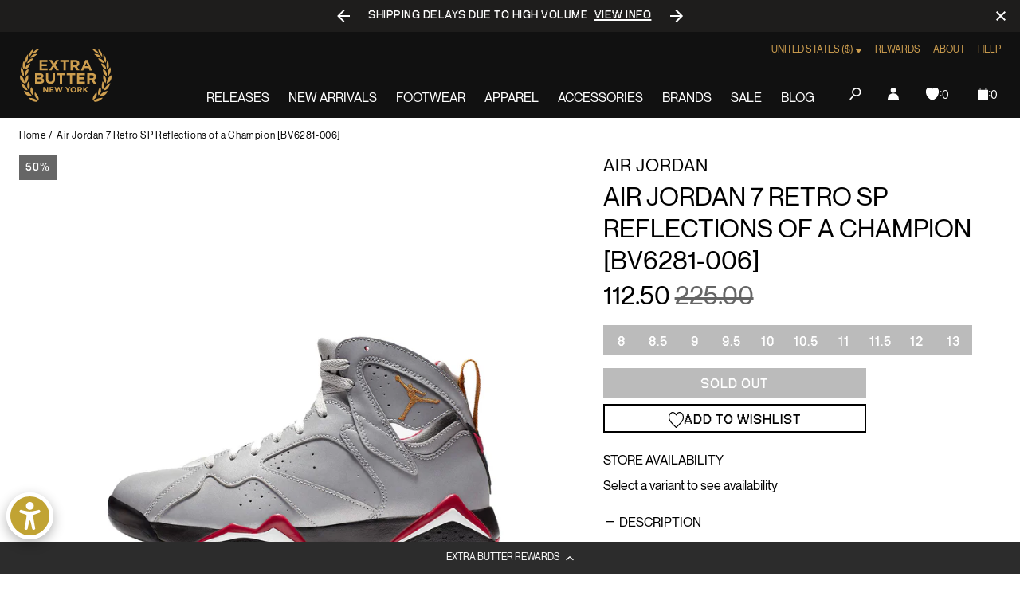

--- FILE ---
content_type: text/html; charset=utf-8
request_url: https://extrabutterny.com/products/air-jordan-7-retro-sp-reflections-of-a-champion-bv6281-006
body_size: 77889
content:
<!doctype html><html class="no-js" lang="en"><head><meta charset="utf-8"><meta content="IE=edge" http-equiv="X-UA-Compatible"><meta content="width=device-width,initial-scale=1" name="viewport"><meta content="" name="theme-color"><link rel="canonical" href="https://extrabutterny.com/products/air-jordan-7-retro-sp-reflections-of-a-champion-bv6281-006"><link crossorigin href="https://cdn.shopify.com" rel="preconnect"><link rel="shortcut icon" href="//extrabutterny.com/cdn/shop/files/EB-favicon-gold_32x32.png?v=1637338128" type="image/png"><link rel="preload" href="//extrabutterny.com/cdn/shop/t/193/assets/NeueMontreal-Regular.woff2?v=91777969201587063441720694868" as="font" type="font/woff2" crossorigin="anonymous" fetchpriority="high"/><link rel="preload" href="//extrabutterny.com/cdn/shop/t/193/assets/NeueBit-Bold.woff2?v=159489264176379173211720694868" as="font" type="font/woff2" crossorigin="anonymous" fetchpriority="high"/><script>(function () {
		const ua = navigator.userAgent;
		const doc = document.documentElement;

		if (/windows/i.test(ua)) doc.classList.add('os--windows');
		else if (/macintosh|macintel|macppc|mac68k/i.test(ua)) doc.classList.add('os--mac');
		else if (/android/i.test(ua)) doc.classList.add('os--android');
		else if (/iPad|iPhone|iPod/i.test(ua)) doc.classList.add('os--ios');
		else if (/linux/i.test(ua)) doc.classList.add('os--linux');
		else doc.classList.add('os--unknown');
	})();</script><link href="//extrabutterny.com/cdn/shop/t/193/assets/panagora.69b538bb808fe40e.css?v=115109538407562463581767781049" rel="stylesheet" type="text/css" media="all" /> <script>window.performance && window.performance.mark && window.performance.mark('shopify.content_for_header.start');</script><meta id="shopify-digital-wallet" name="shopify-digital-wallet" content="/2364333/digital_wallets/dialog">
<meta name="shopify-checkout-api-token" content="9474824e25b8e9a0f6ecd7d8be9a79de">
<meta id="in-context-paypal-metadata" data-shop-id="2364333" data-venmo-supported="true" data-environment="production" data-locale="en_US" data-paypal-v4="true" data-currency="USD">
<link rel="alternate" hreflang="x-default" href="https://extrabutterny.com/products/air-jordan-7-retro-sp-reflections-of-a-champion-bv6281-006">
<link rel="alternate" hreflang="en-CA" href="https://extrabutterny.com/en-ca/products/air-jordan-7-retro-sp-reflections-of-a-champion-bv6281-006">
<link rel="alternate" hreflang="en-US" href="https://extrabutterny.com/products/air-jordan-7-retro-sp-reflections-of-a-champion-bv6281-006">
<link rel="alternate" type="application/json+oembed" href="https://extrabutterny.com/products/air-jordan-7-retro-sp-reflections-of-a-champion-bv6281-006.oembed">
<script async="async" src="/checkouts/internal/preloads.js?locale=en-US"></script>
<link rel="preconnect" href="https://shop.app" crossorigin="anonymous">
<script async="async" src="https://shop.app/checkouts/internal/preloads.js?locale=en-US&shop_id=2364333" crossorigin="anonymous"></script>
<script id="apple-pay-shop-capabilities" type="application/json">{"shopId":2364333,"countryCode":"US","currencyCode":"USD","merchantCapabilities":["supports3DS"],"merchantId":"gid:\/\/shopify\/Shop\/2364333","merchantName":"Extra Butter","requiredBillingContactFields":["postalAddress","email","phone"],"requiredShippingContactFields":["postalAddress","email","phone"],"shippingType":"shipping","supportedNetworks":["visa","masterCard","amex","discover","elo","jcb"],"total":{"type":"pending","label":"Extra Butter","amount":"1.00"},"shopifyPaymentsEnabled":true,"supportsSubscriptions":true}</script>
<script id="shopify-features" type="application/json">{"accessToken":"9474824e25b8e9a0f6ecd7d8be9a79de","betas":["rich-media-storefront-analytics"],"domain":"extrabutterny.com","predictiveSearch":true,"shopId":2364333,"locale":"en"}</script>
<script>var Shopify = Shopify || {};
Shopify.shop = "extrabutterny.myshopify.com";
Shopify.locale = "en";
Shopify.currency = {"active":"USD","rate":"1.0"};
Shopify.country = "US";
Shopify.theme = {"name":"[Live] Extra Butter x Panagora","id":136920137911,"schema_name":null,"schema_version":null,"theme_store_id":null,"role":"main"};
Shopify.theme.handle = "null";
Shopify.theme.style = {"id":null,"handle":null};
Shopify.cdnHost = "extrabutterny.com/cdn";
Shopify.routes = Shopify.routes || {};
Shopify.routes.root = "/";</script>
<script type="module">!function(o){(o.Shopify=o.Shopify||{}).modules=!0}(window);</script>
<script>!function(o){function n(){var o=[];function n(){o.push(Array.prototype.slice.apply(arguments))}return n.q=o,n}var t=o.Shopify=o.Shopify||{};t.loadFeatures=n(),t.autoloadFeatures=n()}(window);</script>
<script>
  window.ShopifyPay = window.ShopifyPay || {};
  window.ShopifyPay.apiHost = "shop.app\/pay";
  window.ShopifyPay.redirectState = null;
</script>
<script id="shop-js-analytics" type="application/json">{"pageType":"product"}</script>
<script defer="defer" async type="module" src="//extrabutterny.com/cdn/shopifycloud/shop-js/modules/v2/client.init-shop-cart-sync_BT-GjEfc.en.esm.js"></script>
<script defer="defer" async type="module" src="//extrabutterny.com/cdn/shopifycloud/shop-js/modules/v2/chunk.common_D58fp_Oc.esm.js"></script>
<script defer="defer" async type="module" src="//extrabutterny.com/cdn/shopifycloud/shop-js/modules/v2/chunk.modal_xMitdFEc.esm.js"></script>
<script type="module">
  await import("//extrabutterny.com/cdn/shopifycloud/shop-js/modules/v2/client.init-shop-cart-sync_BT-GjEfc.en.esm.js");
await import("//extrabutterny.com/cdn/shopifycloud/shop-js/modules/v2/chunk.common_D58fp_Oc.esm.js");
await import("//extrabutterny.com/cdn/shopifycloud/shop-js/modules/v2/chunk.modal_xMitdFEc.esm.js");

  window.Shopify.SignInWithShop?.initShopCartSync?.({"fedCMEnabled":true,"windoidEnabled":true});

</script>
<script>
  window.Shopify = window.Shopify || {};
  if (!window.Shopify.featureAssets) window.Shopify.featureAssets = {};
  window.Shopify.featureAssets['shop-js'] = {"shop-cart-sync":["modules/v2/client.shop-cart-sync_DZOKe7Ll.en.esm.js","modules/v2/chunk.common_D58fp_Oc.esm.js","modules/v2/chunk.modal_xMitdFEc.esm.js"],"init-fed-cm":["modules/v2/client.init-fed-cm_B6oLuCjv.en.esm.js","modules/v2/chunk.common_D58fp_Oc.esm.js","modules/v2/chunk.modal_xMitdFEc.esm.js"],"shop-cash-offers":["modules/v2/client.shop-cash-offers_D2sdYoxE.en.esm.js","modules/v2/chunk.common_D58fp_Oc.esm.js","modules/v2/chunk.modal_xMitdFEc.esm.js"],"shop-login-button":["modules/v2/client.shop-login-button_QeVjl5Y3.en.esm.js","modules/v2/chunk.common_D58fp_Oc.esm.js","modules/v2/chunk.modal_xMitdFEc.esm.js"],"pay-button":["modules/v2/client.pay-button_DXTOsIq6.en.esm.js","modules/v2/chunk.common_D58fp_Oc.esm.js","modules/v2/chunk.modal_xMitdFEc.esm.js"],"shop-button":["modules/v2/client.shop-button_DQZHx9pm.en.esm.js","modules/v2/chunk.common_D58fp_Oc.esm.js","modules/v2/chunk.modal_xMitdFEc.esm.js"],"avatar":["modules/v2/client.avatar_BTnouDA3.en.esm.js"],"init-windoid":["modules/v2/client.init-windoid_CR1B-cfM.en.esm.js","modules/v2/chunk.common_D58fp_Oc.esm.js","modules/v2/chunk.modal_xMitdFEc.esm.js"],"init-shop-for-new-customer-accounts":["modules/v2/client.init-shop-for-new-customer-accounts_C_vY_xzh.en.esm.js","modules/v2/client.shop-login-button_QeVjl5Y3.en.esm.js","modules/v2/chunk.common_D58fp_Oc.esm.js","modules/v2/chunk.modal_xMitdFEc.esm.js"],"init-shop-email-lookup-coordinator":["modules/v2/client.init-shop-email-lookup-coordinator_BI7n9ZSv.en.esm.js","modules/v2/chunk.common_D58fp_Oc.esm.js","modules/v2/chunk.modal_xMitdFEc.esm.js"],"init-shop-cart-sync":["modules/v2/client.init-shop-cart-sync_BT-GjEfc.en.esm.js","modules/v2/chunk.common_D58fp_Oc.esm.js","modules/v2/chunk.modal_xMitdFEc.esm.js"],"shop-toast-manager":["modules/v2/client.shop-toast-manager_DiYdP3xc.en.esm.js","modules/v2/chunk.common_D58fp_Oc.esm.js","modules/v2/chunk.modal_xMitdFEc.esm.js"],"init-customer-accounts":["modules/v2/client.init-customer-accounts_D9ZNqS-Q.en.esm.js","modules/v2/client.shop-login-button_QeVjl5Y3.en.esm.js","modules/v2/chunk.common_D58fp_Oc.esm.js","modules/v2/chunk.modal_xMitdFEc.esm.js"],"init-customer-accounts-sign-up":["modules/v2/client.init-customer-accounts-sign-up_iGw4briv.en.esm.js","modules/v2/client.shop-login-button_QeVjl5Y3.en.esm.js","modules/v2/chunk.common_D58fp_Oc.esm.js","modules/v2/chunk.modal_xMitdFEc.esm.js"],"shop-follow-button":["modules/v2/client.shop-follow-button_CqMgW2wH.en.esm.js","modules/v2/chunk.common_D58fp_Oc.esm.js","modules/v2/chunk.modal_xMitdFEc.esm.js"],"checkout-modal":["modules/v2/client.checkout-modal_xHeaAweL.en.esm.js","modules/v2/chunk.common_D58fp_Oc.esm.js","modules/v2/chunk.modal_xMitdFEc.esm.js"],"shop-login":["modules/v2/client.shop-login_D91U-Q7h.en.esm.js","modules/v2/chunk.common_D58fp_Oc.esm.js","modules/v2/chunk.modal_xMitdFEc.esm.js"],"lead-capture":["modules/v2/client.lead-capture_BJmE1dJe.en.esm.js","modules/v2/chunk.common_D58fp_Oc.esm.js","modules/v2/chunk.modal_xMitdFEc.esm.js"],"payment-terms":["modules/v2/client.payment-terms_Ci9AEqFq.en.esm.js","modules/v2/chunk.common_D58fp_Oc.esm.js","modules/v2/chunk.modal_xMitdFEc.esm.js"]};
</script>
<script>(function() {
  var isLoaded = false;
  function asyncLoad() {
    if (isLoaded) return;
    isLoaded = true;
    var urls = ["https:\/\/cdn-loyalty.yotpo.com\/loader\/j-C-eQoSzbAaQHu86q25yQ.js?shop=extrabutterny.myshopify.com","https:\/\/assets.tapcart.com\/__tc-ck-loader\/index.js?appId=0LNGHpFnPg\u0026environment=production\u0026shop=extrabutterny.myshopify.com","https:\/\/shopify-extension.getredo.com\/main.js?widget_id=ja1iw48s4iunfxd\u0026shop=extrabutterny.myshopify.com","https:\/\/cdn.pushowl.com\/latest\/sdks\/pushowl-shopify.js?subdomain=extrabutterny\u0026environment=production\u0026guid=0ce17014-7f96-496b-8905-f787d67ada23\u0026shop=extrabutterny.myshopify.com"];
    for (var i = 0; i < urls.length; i++) {
      var s = document.createElement('script');
      s.type = 'text/javascript';
      s.async = true;
      s.src = urls[i];
      var x = document.getElementsByTagName('script')[0];
      x.parentNode.insertBefore(s, x);
    }
  };
  if(window.attachEvent) {
    window.attachEvent('onload', asyncLoad);
  } else {
    window.addEventListener('load', asyncLoad, false);
  }
})();</script>
<script id="__st">var __st={"a":2364333,"offset":-18000,"reqid":"6c1f2816-8847-4085-8184-4803dd9c842c-1769109171","pageurl":"extrabutterny.com\/products\/air-jordan-7-retro-sp-reflections-of-a-champion-bv6281-006","u":"f8b6a665d403","p":"product","rtyp":"product","rid":3744251379760};</script>
<script>window.ShopifyPaypalV4VisibilityTracking = true;</script>
<script id="captcha-bootstrap">!function(){'use strict';const t='contact',e='account',n='new_comment',o=[[t,t],['blogs',n],['comments',n],[t,'customer']],c=[[e,'customer_login'],[e,'guest_login'],[e,'recover_customer_password'],[e,'create_customer']],r=t=>t.map((([t,e])=>`form[action*='/${t}']:not([data-nocaptcha='true']) input[name='form_type'][value='${e}']`)).join(','),a=t=>()=>t?[...document.querySelectorAll(t)].map((t=>t.form)):[];function s(){const t=[...o],e=r(t);return a(e)}const i='password',u='form_key',d=['recaptcha-v3-token','g-recaptcha-response','h-captcha-response',i],f=()=>{try{return window.sessionStorage}catch{return}},m='__shopify_v',_=t=>t.elements[u];function p(t,e,n=!1){try{const o=window.sessionStorage,c=JSON.parse(o.getItem(e)),{data:r}=function(t){const{data:e,action:n}=t;return t[m]||n?{data:e,action:n}:{data:t,action:n}}(c);for(const[e,n]of Object.entries(r))t.elements[e]&&(t.elements[e].value=n);n&&o.removeItem(e)}catch(o){console.error('form repopulation failed',{error:o})}}const l='form_type',E='cptcha';function T(t){t.dataset[E]=!0}const w=window,h=w.document,L='Shopify',v='ce_forms',y='captcha';let A=!1;((t,e)=>{const n=(g='f06e6c50-85a8-45c8-87d0-21a2b65856fe',I='https://cdn.shopify.com/shopifycloud/storefront-forms-hcaptcha/ce_storefront_forms_captcha_hcaptcha.v1.5.2.iife.js',D={infoText:'Protected by hCaptcha',privacyText:'Privacy',termsText:'Terms'},(t,e,n)=>{const o=w[L][v],c=o.bindForm;if(c)return c(t,g,e,D).then(n);var r;o.q.push([[t,g,e,D],n]),r=I,A||(h.body.append(Object.assign(h.createElement('script'),{id:'captcha-provider',async:!0,src:r})),A=!0)});var g,I,D;w[L]=w[L]||{},w[L][v]=w[L][v]||{},w[L][v].q=[],w[L][y]=w[L][y]||{},w[L][y].protect=function(t,e){n(t,void 0,e),T(t)},Object.freeze(w[L][y]),function(t,e,n,w,h,L){const[v,y,A,g]=function(t,e,n){const i=e?o:[],u=t?c:[],d=[...i,...u],f=r(d),m=r(i),_=r(d.filter((([t,e])=>n.includes(e))));return[a(f),a(m),a(_),s()]}(w,h,L),I=t=>{const e=t.target;return e instanceof HTMLFormElement?e:e&&e.form},D=t=>v().includes(t);t.addEventListener('submit',(t=>{const e=I(t);if(!e)return;const n=D(e)&&!e.dataset.hcaptchaBound&&!e.dataset.recaptchaBound,o=_(e),c=g().includes(e)&&(!o||!o.value);(n||c)&&t.preventDefault(),c&&!n&&(function(t){try{if(!f())return;!function(t){const e=f();if(!e)return;const n=_(t);if(!n)return;const o=n.value;o&&e.removeItem(o)}(t);const e=Array.from(Array(32),(()=>Math.random().toString(36)[2])).join('');!function(t,e){_(t)||t.append(Object.assign(document.createElement('input'),{type:'hidden',name:u})),t.elements[u].value=e}(t,e),function(t,e){const n=f();if(!n)return;const o=[...t.querySelectorAll(`input[type='${i}']`)].map((({name:t})=>t)),c=[...d,...o],r={};for(const[a,s]of new FormData(t).entries())c.includes(a)||(r[a]=s);n.setItem(e,JSON.stringify({[m]:1,action:t.action,data:r}))}(t,e)}catch(e){console.error('failed to persist form',e)}}(e),e.submit())}));const S=(t,e)=>{t&&!t.dataset[E]&&(n(t,e.some((e=>e===t))),T(t))};for(const o of['focusin','change'])t.addEventListener(o,(t=>{const e=I(t);D(e)&&S(e,y())}));const B=e.get('form_key'),M=e.get(l),P=B&&M;t.addEventListener('DOMContentLoaded',(()=>{const t=y();if(P)for(const e of t)e.elements[l].value===M&&p(e,B);[...new Set([...A(),...v().filter((t=>'true'===t.dataset.shopifyCaptcha))])].forEach((e=>S(e,t)))}))}(h,new URLSearchParams(w.location.search),n,t,e,['guest_login'])})(!0,!0)}();</script>
<script integrity="sha256-4kQ18oKyAcykRKYeNunJcIwy7WH5gtpwJnB7kiuLZ1E=" data-source-attribution="shopify.loadfeatures" defer="defer" src="//extrabutterny.com/cdn/shopifycloud/storefront/assets/storefront/load_feature-a0a9edcb.js" crossorigin="anonymous"></script>
<script crossorigin="anonymous" defer="defer" src="//extrabutterny.com/cdn/shopifycloud/storefront/assets/shopify_pay/storefront-65b4c6d7.js?v=20250812"></script>
<script data-source-attribution="shopify.dynamic_checkout.dynamic.init">var Shopify=Shopify||{};Shopify.PaymentButton=Shopify.PaymentButton||{isStorefrontPortableWallets:!0,init:function(){window.Shopify.PaymentButton.init=function(){};var t=document.createElement("script");t.src="https://extrabutterny.com/cdn/shopifycloud/portable-wallets/latest/portable-wallets.en.js",t.type="module",document.head.appendChild(t)}};
</script>
<script data-source-attribution="shopify.dynamic_checkout.buyer_consent">
  function portableWalletsHideBuyerConsent(e){var t=document.getElementById("shopify-buyer-consent"),n=document.getElementById("shopify-subscription-policy-button");t&&n&&(t.classList.add("hidden"),t.setAttribute("aria-hidden","true"),n.removeEventListener("click",e))}function portableWalletsShowBuyerConsent(e){var t=document.getElementById("shopify-buyer-consent"),n=document.getElementById("shopify-subscription-policy-button");t&&n&&(t.classList.remove("hidden"),t.removeAttribute("aria-hidden"),n.addEventListener("click",e))}window.Shopify?.PaymentButton&&(window.Shopify.PaymentButton.hideBuyerConsent=portableWalletsHideBuyerConsent,window.Shopify.PaymentButton.showBuyerConsent=portableWalletsShowBuyerConsent);
</script>
<script>
  function portableWalletsCleanup(e){e&&e.src&&console.error("Failed to load portable wallets script "+e.src);var t=document.querySelectorAll("shopify-accelerated-checkout .shopify-payment-button__skeleton, shopify-accelerated-checkout-cart .wallet-cart-button__skeleton"),e=document.getElementById("shopify-buyer-consent");for(let e=0;e<t.length;e++)t[e].remove();e&&e.remove()}function portableWalletsNotLoadedAsModule(e){e instanceof ErrorEvent&&"string"==typeof e.message&&e.message.includes("import.meta")&&"string"==typeof e.filename&&e.filename.includes("portable-wallets")&&(window.removeEventListener("error",portableWalletsNotLoadedAsModule),window.Shopify.PaymentButton.failedToLoad=e,"loading"===document.readyState?document.addEventListener("DOMContentLoaded",window.Shopify.PaymentButton.init):window.Shopify.PaymentButton.init())}window.addEventListener("error",portableWalletsNotLoadedAsModule);
</script>

<script type="module" src="https://extrabutterny.com/cdn/shopifycloud/portable-wallets/latest/portable-wallets.en.js" onError="portableWalletsCleanup(this)" crossorigin="anonymous"></script>
<script nomodule>
  document.addEventListener("DOMContentLoaded", portableWalletsCleanup);
</script>

<link id="shopify-accelerated-checkout-styles" rel="stylesheet" media="screen" href="https://extrabutterny.com/cdn/shopifycloud/portable-wallets/latest/accelerated-checkout-backwards-compat.css" crossorigin="anonymous">
<style id="shopify-accelerated-checkout-cart">
        #shopify-buyer-consent {
  margin-top: 1em;
  display: inline-block;
  width: 100%;
}

#shopify-buyer-consent.hidden {
  display: none;
}

#shopify-subscription-policy-button {
  background: none;
  border: none;
  padding: 0;
  text-decoration: underline;
  font-size: inherit;
  cursor: pointer;
}

#shopify-subscription-policy-button::before {
  box-shadow: none;
}

      </style>

<script>window.performance && window.performance.mark && window.performance.mark('shopify.content_for_header.end');</script><title>Air Jordan 7 Retro SP Reflections of a Champion [BV6281-006]  &ndash; Extra Butter</title><meta name="description" content="All sales are final Reflect Silver/Bronze Imported">  
		<!-- Google Tag Manager -->
		<script>(function(w,d,s,l,i){w[l]=w[l]||[];w[l].push({'gtm.start':
			new Date().getTime(),event:'gtm.js'});var f=d.getElementsByTagName(s)[0],
			j=d.createElement(s),dl=l!='dataLayer'?'&l='+l:'';j.async=true;j.src=
			'https://www.googletagmanager.com/gtm.js?id='+i+dl;f.parentNode.insertBefore(j,f);
			})(window,document,'script','dataLayer','GTM-5RTCKNFT');
		</script>
		<!-- End Google Tag Manager -->
	
  



	<meta name="google-site-verification" content="Gzckej5z4jAPZlx21P5CMEFiBi9cYXHq4ZXQ-IhkNGQ">

 

<meta property="og:site_name" content="Extra Butter">
<meta property="og:url" content="https://extrabutterny.com/products/air-jordan-7-retro-sp-reflections-of-a-champion-bv6281-006">
<meta property="og:title" content="Air Jordan 7 Retro SP Reflections of a Champion [BV6281-006]">
<meta property="og:type" content="product">
<meta property="og:description" content="All sales are final Reflect Silver/Bronze Imported"><meta property="og:image" content="http://extrabutterny.com/cdn/shop/products/BV6281-006-ws-1.jpg?v=1559167570">
	<meta property="og:image:secure_url" content="https://extrabutterny.com/cdn/shop/products/BV6281-006-ws-1.jpg?v=1559167570">
	<meta property="og:image:width" content="2000">
	<meta property="og:image:height" content="2000"><meta property="og:price:amount" content="112.50">
	<meta property="og:price:currency" content="USD"><meta name="twitter:site" content="@ExtraButter"><meta name="twitter:card" content="summary_large_image">
<meta name="twitter:title" content="Air Jordan 7 Retro SP Reflections of a Champion [BV6281-006]">
<meta name="twitter:description" content="All sales are final Reflect Silver/Bronze Imported">
 <style>
	@font-face {
		font-family: 'Neue Montreal';
		src: url('//extrabutterny.com/cdn/shop/t/193/assets/NeueMontreal-Regular.woff2?v=91777969201587063441720694868') format('woff2');
		font-style: normal;
		font-display: swap;
		font-weight: 400;
	}

	@font-face {
		font-family: 'NeueBit';
		src: url('//extrabutterny.com/cdn/shop/t/193/assets/NeueBit-Bold.woff2?v=159489264176379173211720694868') format('woff2');
		font-style: normal;
		font-display: swap;
		font-weight: 700;
	}

	@font-face {
		font-family: 'Instrument Sans Condensed';
		src: url('//extrabutterny.com/cdn/shop/t/193/assets/InstrumentSansCondensed-SemiBold.woff2?v=88297720562425841851767781049') format('woff2');
		font-style: normal;
		font-display: swap;
		font-weight: 600;
	}

	html {
		-webkit-font-smoothing: antialiased;
		-moz-osx-font-smoothing: grayscale;
	}
</style>
 
	<!-- Hotjar Tracking Code -->
	<script>
		(function(h,o,t,j,a,r){
			h.hj=h.hj||function(){(h.hj.q=h.hj.q||[]).push(arguments)};
			h._hjSettings={hjid:2224626,hjsv:6};
			a=o.getElementsByTagName('head')[0];
			r=o.createElement('script');r.async=1;
			r.src=t+h._hjSettings.hjid+j+h._hjSettings.hjsv;
			a.appendChild(r);
		})(window,document,'https://static.hotjar.com/c/hotjar-','.js?sv=');
	</script>

 
  

			<script
				async
				src="https://cdn-widgetsrepository.yotpo.com/v1/loader/j-C-eQoSzbAaQHu86q25yQ"
			></script>
		
<script>(function () {
			document.documentElement.className = document.documentElement.className.replace('no-js', 'js');
			document.documentElement.style.setProperty('--inner-height', `${window.innerHeight}px`);

			window.app = window.app || {};
			window.app.currency = {
				format: '{{amount}}',
				iso: 'USD',
			};
			window.routes = {
				cart_add_url: '/cart/add',
				cart_change_url: '/cart/change',
				cart_update_url: '/cart/update',
			};
			window.cartStrings = {
				error: `There was an error while updating your cart. Please try again.`,
				quantityError: `You can only add [quantity] of this item to your cart.`,
			};
			window.variantStrings = {
				addToCart: `Add to bag`,
				soldOut: `Sold out`,
				unavailable: `Unavailable`,
			};
			window.search = {
				unavailableProducts: `hide`,
			};
			window.accessibility = {
				loading: `Loading...`,
			};
			window.enableWishlist = 'true'


		})();</script><link rel="dns-prefetch" href="//player.vimeo.com"><link rel="preconnect" href="//player.vimeo.com" crossorigin><!-- BEGIN app block: shopify://apps/klaviyo-email-marketing-sms/blocks/klaviyo-onsite-embed/2632fe16-c075-4321-a88b-50b567f42507 -->












  <script async src="https://static.klaviyo.com/onsite/js/TANbG4/klaviyo.js?company_id=TANbG4"></script>
  <script>!function(){if(!window.klaviyo){window._klOnsite=window._klOnsite||[];try{window.klaviyo=new Proxy({},{get:function(n,i){return"push"===i?function(){var n;(n=window._klOnsite).push.apply(n,arguments)}:function(){for(var n=arguments.length,o=new Array(n),w=0;w<n;w++)o[w]=arguments[w];var t="function"==typeof o[o.length-1]?o.pop():void 0,e=new Promise((function(n){window._klOnsite.push([i].concat(o,[function(i){t&&t(i),n(i)}]))}));return e}}})}catch(n){window.klaviyo=window.klaviyo||[],window.klaviyo.push=function(){var n;(n=window._klOnsite).push.apply(n,arguments)}}}}();</script>

  
    <script id="viewed_product">
      if (item == null) {
        var _learnq = _learnq || [];

        var MetafieldReviews = null
        var MetafieldYotpoRating = null
        var MetafieldYotpoCount = null
        var MetafieldLooxRating = null
        var MetafieldLooxCount = null
        var okendoProduct = null
        var okendoProductReviewCount = null
        var okendoProductReviewAverageValue = null
        try {
          // The following fields are used for Customer Hub recently viewed in order to add reviews.
          // This information is not part of __kla_viewed. Instead, it is part of __kla_viewed_reviewed_items
          MetafieldReviews = {};
          MetafieldYotpoRating = null
          MetafieldYotpoCount = null
          MetafieldLooxRating = null
          MetafieldLooxCount = null

          okendoProduct = null
          // If the okendo metafield is not legacy, it will error, which then requires the new json formatted data
          if (okendoProduct && 'error' in okendoProduct) {
            okendoProduct = null
          }
          okendoProductReviewCount = okendoProduct ? okendoProduct.reviewCount : null
          okendoProductReviewAverageValue = okendoProduct ? okendoProduct.reviewAverageValue : null
        } catch (error) {
          console.error('Error in Klaviyo onsite reviews tracking:', error);
        }

        var item = {
          Name: "Air Jordan 7 Retro SP Reflections of a Champion [BV6281-006]",
          ProductID: 3744251379760,
          Categories: ["All Product - Not Hype (seg-a)","everything","Mens"],
          ImageURL: "https://extrabutterny.com/cdn/shop/products/BV6281-006-ws-1_grande.jpg?v=1559167570",
          URL: "https://extrabutterny.com/products/air-jordan-7-retro-sp-reflections-of-a-champion-bv6281-006",
          Brand: "Air Jordan",
          Price: "112.50",
          Value: "112.50",
          CompareAtPrice: "225.00"
        };
        _learnq.push(['track', 'Viewed Product', item]);
        _learnq.push(['trackViewedItem', {
          Title: item.Name,
          ItemId: item.ProductID,
          Categories: item.Categories,
          ImageUrl: item.ImageURL,
          Url: item.URL,
          Metadata: {
            Brand: item.Brand,
            Price: item.Price,
            Value: item.Value,
            CompareAtPrice: item.CompareAtPrice
          },
          metafields:{
            reviews: MetafieldReviews,
            yotpo:{
              rating: MetafieldYotpoRating,
              count: MetafieldYotpoCount,
            },
            loox:{
              rating: MetafieldLooxRating,
              count: MetafieldLooxCount,
            },
            okendo: {
              rating: okendoProductReviewAverageValue,
              count: okendoProductReviewCount,
            }
          }
        }]);
      }
    </script>
  




  <script>
    window.klaviyoReviewsProductDesignMode = false
  </script>







<!-- END app block --><!-- BEGIN app block: shopify://apps/multi-location-inv/blocks/app-embed/982328e1-99f7-4a7e-8266-6aed71bf0021 -->


  
    <script src="https://cdn.shopify.com/extensions/019be161-3f1a-74f4-8ee1-1259a3f10fbc/inventory-info-theme-exrtensions-181/assets/legacy-common.bundle.js"></script>
  

<style>
  .iia-icon svg{height:18px;width:18px}.iia-disabled-button{pointer-events:none}.iia-hidden {display: none;}
</style>
<script>
      window.inventoryInfo = window.inventoryInfo || {};
      window.inventoryInfo.shop = window.inventoryInfo.shop || {};
      window.inventoryInfo.shop.shopifyDomain = 'extrabutterny.myshopify.com';
      window.inventoryInfo.shop.locale = 'en';
      window.inventoryInfo.pageType = 'product';
      
        window.inventoryInfo.settings = {"onBoarding":{"theme":{"themeSelectionStep":{"complete":true,"data":{"themeId":"136920137911"}},"appEmbedStep":{"complete":true},"productPageStep":{"complete":true},"appBlockStep":{"complete":true}}},"threshold":true,"stockMessageRules":[{"operator":"<=","qty":0,"msg":"{{threshold-message}} {{location-name}}","threshold":"<div class='has-no-inventory'></div>","titleMsg":"<span class='iiaStockThreshold' ><div class='has-no-inventory'></div></span> <span class='iiaLocation' style='font-weight: normal; color: #000000'>Seaside Market</span>"},{"operator":">","qty":0,"msg":"{{threshold-message}} {{location-name}}","threshold":"<div class='has-inventory'></div>","titleMsg":"<span class='iiaStockThreshold' style=color:#bd8830;><div class='has-inventory'></div></span> <span class='iiaLocation' style='font-weight: normal; color: #000000'>City Centre Plaza</span>","thresholdColor":"#bd8830"}],"header":"Store availability","hideBorders":true,"css":"%23inventory-info-app%20%7B%0A%20%20margin-bottom%3A%20var(--spacing-lg)%3B%0A%0A%20%20.iia-header-container%20%7B%0A%20%20%20%20.iia-header%20%7B%0A%20%20%20%20%20%20font-weight%3A%20200%3B%0A%20%20%20%20%20%20font-size%3A%201rem%3B%0A%20%20%20%20%20%20line-height%3A%201.5%3B%0A%20%20%20%20%20%20letter-spacing%3A%200em%3B%0A%20%20%20%20%20%20text-transform%3A%20uppercase%3B%0A%20%20%20%20%7D%0A%0A%20%20%20%20.iia-icon%20%7B%0A%20%20%20%20%20%20display%3A%20none%3B%0A%20%20%20%20%7D%0A%20%20%7D%0A%0A%20%20span.iia-stock-threshold%20%7B%0A%20%20%20%20display%3A%20inline-block%3B%0A%0A%20%20%20%20.has-no-inventory%2C%0A%20%20%20%20.has-inventory%20%7B%0A%20%20%20%20%20%20width%3A%200.625rem%3B%0A%20%20%20%20%20%20height%3A%200.625rem%3B%0A%20%20%20%20%20%20background-color%3A%20currentColor%3B%0A%20%20%20%20%7D%0A%20%20%7D%0A%0A%20%20.iia-list%20%7B%0A%20%20%20%20display%3A%20flex%3B%0A%20%20%20%20flex-wrap%3A%20wrap%3B%0A%20%20%20%20gap%3A%200.5rem%3B%0A%20%20%20%20margin-top%3A%20var(--spacing-sm)%3B%0A%20%20%7D%0A%0A%20%20.iia-list-item%20%7B%0A%20%20%20%20padding%3A%200%3B%0A%20%20%20%20font-weight%3A%20400%3B%0A%20%20%20%20font-size%3A%201rem%3B%0A%20%20%20%20line-height%3A%201.5%3B%0A%20%20%20%20letter-spacing%3A%200.025em%3B%0A%20%20%20%20position%3A%20relative%3B%0A%20%20%7D%0A%0A%20%20.iia-title-text%20%7B%0A%20%20%20%20display%3A%20flex%3B%0A%20%20%20%20align-items%3A%20center%3B%0A%20%20%20%20gap%3A%200.375rem%3B%0A%20%20%7D%0A%0A%20%20.iia-title-text%3Ahas(.has-no-inventory)%20%7B%0A%20%20%20%20.iia-location%20%7B%0A%20%20%20%20%20%20color%3A%20var(--color-disabled)%3B%0A%20%20%20%20%7D%0A%20%20%7D%0A%7D%0A","hideLocationDetails":true,"uiEnabled":true,"appSection":true,"onlineLocation":true,"onlineLocationLabel":"Online","hiddenLocation":{"33128065":true},"legacy":true};
        
          window.inventoryInfo.locationSettings = {"details":[{"id":33128065,"displayOrder":1,"name":"Online"},{"id":58761576631,"displayOrder":2,"name":"Queens"},{"id":58761052343,"displayOrder":3,"name":"Manhattan"}]};
        
      
      
</script>


  
 

 


  <script> 
      window.inventoryInfo = window.inventoryInfo || {};
      window.inventoryInfo.product = window.inventoryInfo.product || {}
      window.inventoryInfo.product.title = "Air Jordan 7 Retro SP Reflections of a Champion [BV6281-006]";
      window.inventoryInfo.product.handle = "air-jordan-7-retro-sp-reflections-of-a-champion-bv6281-006";
      window.inventoryInfo.product.id = 3744251379760;
      window.inventoryInfo.product.selectedVairant = 28761946587184;
      window.inventoryInfo.product.defaultVariantOnly = false
      window.inventoryInfo.markets = window.inventoryInfo.markets || {};
      window.inventoryInfo.markets.isoCode = 'US';
      window.inventoryInfo.product.variants = window.inventoryInfo.product.variants || []; 
      
          window.inventoryInfo.product.variants.push({id:28761946587184, 
                                                      title:"8", 
                                                      available:false,
                                                      incoming: false,
                                                      incomingDate: null
                                                     });
      
          window.inventoryInfo.product.variants.push({id:28761946619952, 
                                                      title:"8.5", 
                                                      available:false,
                                                      incoming: false,
                                                      incomingDate: null
                                                     });
      
          window.inventoryInfo.product.variants.push({id:28761946652720, 
                                                      title:"9", 
                                                      available:false,
                                                      incoming: false,
                                                      incomingDate: null
                                                     });
      
          window.inventoryInfo.product.variants.push({id:28761946685488, 
                                                      title:"9.5", 
                                                      available:false,
                                                      incoming: false,
                                                      incomingDate: null
                                                     });
      
          window.inventoryInfo.product.variants.push({id:28761946718256, 
                                                      title:"10", 
                                                      available:false,
                                                      incoming: false,
                                                      incomingDate: null
                                                     });
      
          window.inventoryInfo.product.variants.push({id:28761946751024, 
                                                      title:"10.5", 
                                                      available:false,
                                                      incoming: false,
                                                      incomingDate: null
                                                     });
      
          window.inventoryInfo.product.variants.push({id:28761946783792, 
                                                      title:"11", 
                                                      available:false,
                                                      incoming: false,
                                                      incomingDate: null
                                                     });
      
          window.inventoryInfo.product.variants.push({id:28761946816560, 
                                                      title:"11.5", 
                                                      available:false,
                                                      incoming: false,
                                                      incomingDate: null
                                                     });
      
          window.inventoryInfo.product.variants.push({id:28761946849328, 
                                                      title:"12", 
                                                      available:false,
                                                      incoming: false,
                                                      incomingDate: null
                                                     });
      
          window.inventoryInfo.product.variants.push({id:28761946882096, 
                                                      title:"13", 
                                                      available:false,
                                                      incoming: false,
                                                      incomingDate: null
                                                     });
      
       
    </script>

    


 
 
    
      <script src="https://cdn.shopify.com/extensions/019be161-3f1a-74f4-8ee1-1259a3f10fbc/inventory-info-theme-exrtensions-181/assets/legacy.bundle.js"></script>
    

<!-- END app block --><script src="https://cdn.shopify.com/extensions/019bc5da-5ba6-7e9a-9888-a6222a70d7c3/js-client-214/assets/pushowl-shopify.js" type="text/javascript" defer="defer"></script>
<link href="https://monorail-edge.shopifysvc.com" rel="dns-prefetch">
<script>(function(){if ("sendBeacon" in navigator && "performance" in window) {try {var session_token_from_headers = performance.getEntriesByType('navigation')[0].serverTiming.find(x => x.name == '_s').description;} catch {var session_token_from_headers = undefined;}var session_cookie_matches = document.cookie.match(/_shopify_s=([^;]*)/);var session_token_from_cookie = session_cookie_matches && session_cookie_matches.length === 2 ? session_cookie_matches[1] : "";var session_token = session_token_from_headers || session_token_from_cookie || "";function handle_abandonment_event(e) {var entries = performance.getEntries().filter(function(entry) {return /monorail-edge.shopifysvc.com/.test(entry.name);});if (!window.abandonment_tracked && entries.length === 0) {window.abandonment_tracked = true;var currentMs = Date.now();var navigation_start = performance.timing.navigationStart;var payload = {shop_id: 2364333,url: window.location.href,navigation_start,duration: currentMs - navigation_start,session_token,page_type: "product"};window.navigator.sendBeacon("https://monorail-edge.shopifysvc.com/v1/produce", JSON.stringify({schema_id: "online_store_buyer_site_abandonment/1.1",payload: payload,metadata: {event_created_at_ms: currentMs,event_sent_at_ms: currentMs}}));}}window.addEventListener('pagehide', handle_abandonment_event);}}());</script>
<script id="web-pixels-manager-setup">(function e(e,d,r,n,o){if(void 0===o&&(o={}),!Boolean(null===(a=null===(i=window.Shopify)||void 0===i?void 0:i.analytics)||void 0===a?void 0:a.replayQueue)){var i,a;window.Shopify=window.Shopify||{};var t=window.Shopify;t.analytics=t.analytics||{};var s=t.analytics;s.replayQueue=[],s.publish=function(e,d,r){return s.replayQueue.push([e,d,r]),!0};try{self.performance.mark("wpm:start")}catch(e){}var l=function(){var e={modern:/Edge?\/(1{2}[4-9]|1[2-9]\d|[2-9]\d{2}|\d{4,})\.\d+(\.\d+|)|Firefox\/(1{2}[4-9]|1[2-9]\d|[2-9]\d{2}|\d{4,})\.\d+(\.\d+|)|Chrom(ium|e)\/(9{2}|\d{3,})\.\d+(\.\d+|)|(Maci|X1{2}).+ Version\/(15\.\d+|(1[6-9]|[2-9]\d|\d{3,})\.\d+)([,.]\d+|)( \(\w+\)|)( Mobile\/\w+|) Safari\/|Chrome.+OPR\/(9{2}|\d{3,})\.\d+\.\d+|(CPU[ +]OS|iPhone[ +]OS|CPU[ +]iPhone|CPU IPhone OS|CPU iPad OS)[ +]+(15[._]\d+|(1[6-9]|[2-9]\d|\d{3,})[._]\d+)([._]\d+|)|Android:?[ /-](13[3-9]|1[4-9]\d|[2-9]\d{2}|\d{4,})(\.\d+|)(\.\d+|)|Android.+Firefox\/(13[5-9]|1[4-9]\d|[2-9]\d{2}|\d{4,})\.\d+(\.\d+|)|Android.+Chrom(ium|e)\/(13[3-9]|1[4-9]\d|[2-9]\d{2}|\d{4,})\.\d+(\.\d+|)|SamsungBrowser\/([2-9]\d|\d{3,})\.\d+/,legacy:/Edge?\/(1[6-9]|[2-9]\d|\d{3,})\.\d+(\.\d+|)|Firefox\/(5[4-9]|[6-9]\d|\d{3,})\.\d+(\.\d+|)|Chrom(ium|e)\/(5[1-9]|[6-9]\d|\d{3,})\.\d+(\.\d+|)([\d.]+$|.*Safari\/(?![\d.]+ Edge\/[\d.]+$))|(Maci|X1{2}).+ Version\/(10\.\d+|(1[1-9]|[2-9]\d|\d{3,})\.\d+)([,.]\d+|)( \(\w+\)|)( Mobile\/\w+|) Safari\/|Chrome.+OPR\/(3[89]|[4-9]\d|\d{3,})\.\d+\.\d+|(CPU[ +]OS|iPhone[ +]OS|CPU[ +]iPhone|CPU IPhone OS|CPU iPad OS)[ +]+(10[._]\d+|(1[1-9]|[2-9]\d|\d{3,})[._]\d+)([._]\d+|)|Android:?[ /-](13[3-9]|1[4-9]\d|[2-9]\d{2}|\d{4,})(\.\d+|)(\.\d+|)|Mobile Safari.+OPR\/([89]\d|\d{3,})\.\d+\.\d+|Android.+Firefox\/(13[5-9]|1[4-9]\d|[2-9]\d{2}|\d{4,})\.\d+(\.\d+|)|Android.+Chrom(ium|e)\/(13[3-9]|1[4-9]\d|[2-9]\d{2}|\d{4,})\.\d+(\.\d+|)|Android.+(UC? ?Browser|UCWEB|U3)[ /]?(15\.([5-9]|\d{2,})|(1[6-9]|[2-9]\d|\d{3,})\.\d+)\.\d+|SamsungBrowser\/(5\.\d+|([6-9]|\d{2,})\.\d+)|Android.+MQ{2}Browser\/(14(\.(9|\d{2,})|)|(1[5-9]|[2-9]\d|\d{3,})(\.\d+|))(\.\d+|)|K[Aa][Ii]OS\/(3\.\d+|([4-9]|\d{2,})\.\d+)(\.\d+|)/},d=e.modern,r=e.legacy,n=navigator.userAgent;return n.match(d)?"modern":n.match(r)?"legacy":"unknown"}(),u="modern"===l?"modern":"legacy",c=(null!=n?n:{modern:"",legacy:""})[u],f=function(e){return[e.baseUrl,"/wpm","/b",e.hashVersion,"modern"===e.buildTarget?"m":"l",".js"].join("")}({baseUrl:d,hashVersion:r,buildTarget:u}),m=function(e){var d=e.version,r=e.bundleTarget,n=e.surface,o=e.pageUrl,i=e.monorailEndpoint;return{emit:function(e){var a=e.status,t=e.errorMsg,s=(new Date).getTime(),l=JSON.stringify({metadata:{event_sent_at_ms:s},events:[{schema_id:"web_pixels_manager_load/3.1",payload:{version:d,bundle_target:r,page_url:o,status:a,surface:n,error_msg:t},metadata:{event_created_at_ms:s}}]});if(!i)return console&&console.warn&&console.warn("[Web Pixels Manager] No Monorail endpoint provided, skipping logging."),!1;try{return self.navigator.sendBeacon.bind(self.navigator)(i,l)}catch(e){}var u=new XMLHttpRequest;try{return u.open("POST",i,!0),u.setRequestHeader("Content-Type","text/plain"),u.send(l),!0}catch(e){return console&&console.warn&&console.warn("[Web Pixels Manager] Got an unhandled error while logging to Monorail."),!1}}}}({version:r,bundleTarget:l,surface:e.surface,pageUrl:self.location.href,monorailEndpoint:e.monorailEndpoint});try{o.browserTarget=l,function(e){var d=e.src,r=e.async,n=void 0===r||r,o=e.onload,i=e.onerror,a=e.sri,t=e.scriptDataAttributes,s=void 0===t?{}:t,l=document.createElement("script"),u=document.querySelector("head"),c=document.querySelector("body");if(l.async=n,l.src=d,a&&(l.integrity=a,l.crossOrigin="anonymous"),s)for(var f in s)if(Object.prototype.hasOwnProperty.call(s,f))try{l.dataset[f]=s[f]}catch(e){}if(o&&l.addEventListener("load",o),i&&l.addEventListener("error",i),u)u.appendChild(l);else{if(!c)throw new Error("Did not find a head or body element to append the script");c.appendChild(l)}}({src:f,async:!0,onload:function(){if(!function(){var e,d;return Boolean(null===(d=null===(e=window.Shopify)||void 0===e?void 0:e.analytics)||void 0===d?void 0:d.initialized)}()){var d=window.webPixelsManager.init(e)||void 0;if(d){var r=window.Shopify.analytics;r.replayQueue.forEach((function(e){var r=e[0],n=e[1],o=e[2];d.publishCustomEvent(r,n,o)})),r.replayQueue=[],r.publish=d.publishCustomEvent,r.visitor=d.visitor,r.initialized=!0}}},onerror:function(){return m.emit({status:"failed",errorMsg:"".concat(f," has failed to load")})},sri:function(e){var d=/^sha384-[A-Za-z0-9+/=]+$/;return"string"==typeof e&&d.test(e)}(c)?c:"",scriptDataAttributes:o}),m.emit({status:"loading"})}catch(e){m.emit({status:"failed",errorMsg:(null==e?void 0:e.message)||"Unknown error"})}}})({shopId: 2364333,storefrontBaseUrl: "https://extrabutterny.com",extensionsBaseUrl: "https://extensions.shopifycdn.com/cdn/shopifycloud/web-pixels-manager",monorailEndpoint: "https://monorail-edge.shopifysvc.com/unstable/produce_batch",surface: "storefront-renderer",enabledBetaFlags: ["2dca8a86"],webPixelsConfigList: [{"id":"1594654903","configuration":"{\"accountID\":\"TANbG4\",\"webPixelConfig\":\"eyJlbmFibGVBZGRlZFRvQ2FydEV2ZW50cyI6IHRydWV9\"}","eventPayloadVersion":"v1","runtimeContext":"STRICT","scriptVersion":"524f6c1ee37bacdca7657a665bdca589","type":"APP","apiClientId":123074,"privacyPurposes":["ANALYTICS","MARKETING"],"dataSharingAdjustments":{"protectedCustomerApprovalScopes":["read_customer_address","read_customer_email","read_customer_name","read_customer_personal_data","read_customer_phone"]}},{"id":"1450410167","configuration":"{\"shopId\":\"extrabutterny.myshopify.com\"}","eventPayloadVersion":"v1","runtimeContext":"STRICT","scriptVersion":"674c31de9c131805829c42a983792da6","type":"APP","apiClientId":2753413,"privacyPurposes":["ANALYTICS","MARKETING","SALE_OF_DATA"],"dataSharingAdjustments":{"protectedCustomerApprovalScopes":["read_customer_address","read_customer_email","read_customer_name","read_customer_personal_data","read_customer_phone"]}},{"id":"1306591415","configuration":"{\"widgetId\":\"ja1iw48s4iunfxd\",\"baseRequestUrl\":\"https:\\\/\\\/shopify-server.getredo.com\\\/widgets\",\"splitEnabled\":\"false\",\"customerAccountsEnabled\":\"true\",\"conciergeSplitEnabled\":\"false\",\"marketingEnabled\":\"false\",\"expandedWarrantyEnabled\":\"false\",\"storefrontSalesAIEnabled\":\"false\",\"conversionEnabled\":\"false\"}","eventPayloadVersion":"v1","runtimeContext":"STRICT","scriptVersion":"e718e653983918a06ec4f4d49f6685f2","type":"APP","apiClientId":3426665,"privacyPurposes":["ANALYTICS","MARKETING"],"capabilities":["advanced_dom_events"],"dataSharingAdjustments":{"protectedCustomerApprovalScopes":["read_customer_address","read_customer_email","read_customer_name","read_customer_personal_data","read_customer_phone"]}},{"id":"964198583","configuration":"{\"shop\":\"extrabutterny.myshopify.com\"}","eventPayloadVersion":"v1","runtimeContext":"STRICT","scriptVersion":"7ad7a0fb8f8a648dabeb3eea8ed2319d","type":"APP","apiClientId":212954316801,"privacyPurposes":["ANALYTICS","MARKETING","SALE_OF_DATA"],"dataSharingAdjustments":{"protectedCustomerApprovalScopes":["read_customer_address","read_customer_email","read_customer_name","read_customer_personal_data","read_customer_phone"]}},{"id":"492077239","configuration":"{\"config\":\"{\\\"pixel_id\\\":\\\"G-2D9C7Y2DFV\\\",\\\"target_country\\\":\\\"US\\\",\\\"gtag_events\\\":[{\\\"type\\\":\\\"begin_checkout\\\",\\\"action_label\\\":\\\"G-2D9C7Y2DFV\\\"},{\\\"type\\\":\\\"search\\\",\\\"action_label\\\":\\\"G-2D9C7Y2DFV\\\"},{\\\"type\\\":\\\"view_item\\\",\\\"action_label\\\":[\\\"G-2D9C7Y2DFV\\\",\\\"MC-Q6JNBRBD2G\\\"]},{\\\"type\\\":\\\"purchase\\\",\\\"action_label\\\":[\\\"G-2D9C7Y2DFV\\\",\\\"MC-Q6JNBRBD2G\\\"]},{\\\"type\\\":\\\"page_view\\\",\\\"action_label\\\":[\\\"G-2D9C7Y2DFV\\\",\\\"MC-Q6JNBRBD2G\\\"]},{\\\"type\\\":\\\"add_payment_info\\\",\\\"action_label\\\":\\\"G-2D9C7Y2DFV\\\"},{\\\"type\\\":\\\"add_to_cart\\\",\\\"action_label\\\":\\\"G-2D9C7Y2DFV\\\"}],\\\"enable_monitoring_mode\\\":false}\"}","eventPayloadVersion":"v1","runtimeContext":"OPEN","scriptVersion":"b2a88bafab3e21179ed38636efcd8a93","type":"APP","apiClientId":1780363,"privacyPurposes":[],"dataSharingAdjustments":{"protectedCustomerApprovalScopes":["read_customer_address","read_customer_email","read_customer_name","read_customer_personal_data","read_customer_phone"]}},{"id":"471728311","configuration":"{\"swymApiEndpoint\":\"https:\/\/swymstore-v3premium-01.swymrelay.com\",\"swymTier\":\"v3premium-01\"}","eventPayloadVersion":"v1","runtimeContext":"STRICT","scriptVersion":"5b6f6917e306bc7f24523662663331c0","type":"APP","apiClientId":1350849,"privacyPurposes":["ANALYTICS","MARKETING","PREFERENCES"],"dataSharingAdjustments":{"protectedCustomerApprovalScopes":["read_customer_email","read_customer_name","read_customer_personal_data","read_customer_phone"]}},{"id":"396951735","configuration":"{\"pixelCode\":\"CBI090RC77UBOUDO9570\"}","eventPayloadVersion":"v1","runtimeContext":"STRICT","scriptVersion":"22e92c2ad45662f435e4801458fb78cc","type":"APP","apiClientId":4383523,"privacyPurposes":["ANALYTICS","MARKETING","SALE_OF_DATA"],"dataSharingAdjustments":{"protectedCustomerApprovalScopes":["read_customer_address","read_customer_email","read_customer_name","read_customer_personal_data","read_customer_phone"]}},{"id":"230129847","configuration":"{\"pixel_id\":\"840671862739006\",\"pixel_type\":\"facebook_pixel\",\"metaapp_system_user_token\":\"-\"}","eventPayloadVersion":"v1","runtimeContext":"OPEN","scriptVersion":"ca16bc87fe92b6042fbaa3acc2fbdaa6","type":"APP","apiClientId":2329312,"privacyPurposes":["ANALYTICS","MARKETING","SALE_OF_DATA"],"dataSharingAdjustments":{"protectedCustomerApprovalScopes":["read_customer_address","read_customer_email","read_customer_name","read_customer_personal_data","read_customer_phone"]}},{"id":"115572919","configuration":"{\"subdomain\": \"extrabutterny\"}","eventPayloadVersion":"v1","runtimeContext":"STRICT","scriptVersion":"69e1bed23f1568abe06fb9d113379033","type":"APP","apiClientId":1615517,"privacyPurposes":["ANALYTICS","MARKETING","SALE_OF_DATA"],"dataSharingAdjustments":{"protectedCustomerApprovalScopes":["read_customer_address","read_customer_email","read_customer_name","read_customer_personal_data","read_customer_phone"]}},{"id":"13402295","eventPayloadVersion":"1","runtimeContext":"LAX","scriptVersion":"1","type":"CUSTOM","privacyPurposes":["ANALYTICS","MARKETING","SALE_OF_DATA"],"name":"Forter snippet"},{"id":"shopify-app-pixel","configuration":"{}","eventPayloadVersion":"v1","runtimeContext":"STRICT","scriptVersion":"0450","apiClientId":"shopify-pixel","type":"APP","privacyPurposes":["ANALYTICS","MARKETING"]},{"id":"shopify-custom-pixel","eventPayloadVersion":"v1","runtimeContext":"LAX","scriptVersion":"0450","apiClientId":"shopify-pixel","type":"CUSTOM","privacyPurposes":["ANALYTICS","MARKETING"]}],isMerchantRequest: false,initData: {"shop":{"name":"Extra Butter","paymentSettings":{"currencyCode":"USD"},"myshopifyDomain":"extrabutterny.myshopify.com","countryCode":"US","storefrontUrl":"https:\/\/extrabutterny.com"},"customer":null,"cart":null,"checkout":null,"productVariants":[{"price":{"amount":112.5,"currencyCode":"USD"},"product":{"title":"Air Jordan 7 Retro SP Reflections of a Champion [BV6281-006]","vendor":"Air Jordan","id":"3744251379760","untranslatedTitle":"Air Jordan 7 Retro SP Reflections of a Champion [BV6281-006]","url":"\/products\/air-jordan-7-retro-sp-reflections-of-a-champion-bv6281-006","type":"Footwear"},"id":"28761946587184","image":{"src":"\/\/extrabutterny.com\/cdn\/shop\/products\/BV6281-006-ws-1.jpg?v=1559167570"},"sku":"BV6281-006-8","title":"8","untranslatedTitle":"8"},{"price":{"amount":112.5,"currencyCode":"USD"},"product":{"title":"Air Jordan 7 Retro SP Reflections of a Champion [BV6281-006]","vendor":"Air Jordan","id":"3744251379760","untranslatedTitle":"Air Jordan 7 Retro SP Reflections of a Champion [BV6281-006]","url":"\/products\/air-jordan-7-retro-sp-reflections-of-a-champion-bv6281-006","type":"Footwear"},"id":"28761946619952","image":{"src":"\/\/extrabutterny.com\/cdn\/shop\/products\/BV6281-006-ws-1.jpg?v=1559167570"},"sku":"BV6281-006-8.5","title":"8.5","untranslatedTitle":"8.5"},{"price":{"amount":112.5,"currencyCode":"USD"},"product":{"title":"Air Jordan 7 Retro SP Reflections of a Champion [BV6281-006]","vendor":"Air Jordan","id":"3744251379760","untranslatedTitle":"Air Jordan 7 Retro SP Reflections of a Champion [BV6281-006]","url":"\/products\/air-jordan-7-retro-sp-reflections-of-a-champion-bv6281-006","type":"Footwear"},"id":"28761946652720","image":{"src":"\/\/extrabutterny.com\/cdn\/shop\/products\/BV6281-006-ws-1.jpg?v=1559167570"},"sku":"BV6281-006-9","title":"9","untranslatedTitle":"9"},{"price":{"amount":112.5,"currencyCode":"USD"},"product":{"title":"Air Jordan 7 Retro SP Reflections of a Champion [BV6281-006]","vendor":"Air Jordan","id":"3744251379760","untranslatedTitle":"Air Jordan 7 Retro SP Reflections of a Champion [BV6281-006]","url":"\/products\/air-jordan-7-retro-sp-reflections-of-a-champion-bv6281-006","type":"Footwear"},"id":"28761946685488","image":{"src":"\/\/extrabutterny.com\/cdn\/shop\/products\/BV6281-006-ws-1.jpg?v=1559167570"},"sku":"BV6281-006-9.5","title":"9.5","untranslatedTitle":"9.5"},{"price":{"amount":112.5,"currencyCode":"USD"},"product":{"title":"Air Jordan 7 Retro SP Reflections of a Champion [BV6281-006]","vendor":"Air Jordan","id":"3744251379760","untranslatedTitle":"Air Jordan 7 Retro SP Reflections of a Champion [BV6281-006]","url":"\/products\/air-jordan-7-retro-sp-reflections-of-a-champion-bv6281-006","type":"Footwear"},"id":"28761946718256","image":{"src":"\/\/extrabutterny.com\/cdn\/shop\/products\/BV6281-006-ws-1.jpg?v=1559167570"},"sku":"BV6281-006-10","title":"10","untranslatedTitle":"10"},{"price":{"amount":112.5,"currencyCode":"USD"},"product":{"title":"Air Jordan 7 Retro SP Reflections of a Champion [BV6281-006]","vendor":"Air Jordan","id":"3744251379760","untranslatedTitle":"Air Jordan 7 Retro SP Reflections of a Champion [BV6281-006]","url":"\/products\/air-jordan-7-retro-sp-reflections-of-a-champion-bv6281-006","type":"Footwear"},"id":"28761946751024","image":{"src":"\/\/extrabutterny.com\/cdn\/shop\/products\/BV6281-006-ws-1.jpg?v=1559167570"},"sku":"BV6281-006-10.5","title":"10.5","untranslatedTitle":"10.5"},{"price":{"amount":112.5,"currencyCode":"USD"},"product":{"title":"Air Jordan 7 Retro SP Reflections of a Champion [BV6281-006]","vendor":"Air Jordan","id":"3744251379760","untranslatedTitle":"Air Jordan 7 Retro SP Reflections of a Champion [BV6281-006]","url":"\/products\/air-jordan-7-retro-sp-reflections-of-a-champion-bv6281-006","type":"Footwear"},"id":"28761946783792","image":{"src":"\/\/extrabutterny.com\/cdn\/shop\/products\/BV6281-006-ws-1.jpg?v=1559167570"},"sku":"BV6281-006-11","title":"11","untranslatedTitle":"11"},{"price":{"amount":112.5,"currencyCode":"USD"},"product":{"title":"Air Jordan 7 Retro SP Reflections of a Champion [BV6281-006]","vendor":"Air Jordan","id":"3744251379760","untranslatedTitle":"Air Jordan 7 Retro SP Reflections of a Champion [BV6281-006]","url":"\/products\/air-jordan-7-retro-sp-reflections-of-a-champion-bv6281-006","type":"Footwear"},"id":"28761946816560","image":{"src":"\/\/extrabutterny.com\/cdn\/shop\/products\/BV6281-006-ws-1.jpg?v=1559167570"},"sku":"BV6281-006-11.5","title":"11.5","untranslatedTitle":"11.5"},{"price":{"amount":112.5,"currencyCode":"USD"},"product":{"title":"Air Jordan 7 Retro SP Reflections of a Champion [BV6281-006]","vendor":"Air Jordan","id":"3744251379760","untranslatedTitle":"Air Jordan 7 Retro SP Reflections of a Champion [BV6281-006]","url":"\/products\/air-jordan-7-retro-sp-reflections-of-a-champion-bv6281-006","type":"Footwear"},"id":"28761946849328","image":{"src":"\/\/extrabutterny.com\/cdn\/shop\/products\/BV6281-006-ws-1.jpg?v=1559167570"},"sku":"BV6281-006-12","title":"12","untranslatedTitle":"12"},{"price":{"amount":112.5,"currencyCode":"USD"},"product":{"title":"Air Jordan 7 Retro SP Reflections of a Champion [BV6281-006]","vendor":"Air Jordan","id":"3744251379760","untranslatedTitle":"Air Jordan 7 Retro SP Reflections of a Champion [BV6281-006]","url":"\/products\/air-jordan-7-retro-sp-reflections-of-a-champion-bv6281-006","type":"Footwear"},"id":"28761946882096","image":{"src":"\/\/extrabutterny.com\/cdn\/shop\/products\/BV6281-006-ws-1.jpg?v=1559167570"},"sku":"BV6281-006-13","title":"13","untranslatedTitle":"13"}],"purchasingCompany":null},},"https://extrabutterny.com/cdn","fcfee988w5aeb613cpc8e4bc33m6693e112",{"modern":"","legacy":""},{"shopId":"2364333","storefrontBaseUrl":"https:\/\/extrabutterny.com","extensionBaseUrl":"https:\/\/extensions.shopifycdn.com\/cdn\/shopifycloud\/web-pixels-manager","surface":"storefront-renderer","enabledBetaFlags":"[\"2dca8a86\"]","isMerchantRequest":"false","hashVersion":"fcfee988w5aeb613cpc8e4bc33m6693e112","publish":"custom","events":"[[\"page_viewed\",{}],[\"product_viewed\",{\"productVariant\":{\"price\":{\"amount\":112.5,\"currencyCode\":\"USD\"},\"product\":{\"title\":\"Air Jordan 7 Retro SP Reflections of a Champion [BV6281-006]\",\"vendor\":\"Air Jordan\",\"id\":\"3744251379760\",\"untranslatedTitle\":\"Air Jordan 7 Retro SP Reflections of a Champion [BV6281-006]\",\"url\":\"\/products\/air-jordan-7-retro-sp-reflections-of-a-champion-bv6281-006\",\"type\":\"Footwear\"},\"id\":\"28761946587184\",\"image\":{\"src\":\"\/\/extrabutterny.com\/cdn\/shop\/products\/BV6281-006-ws-1.jpg?v=1559167570\"},\"sku\":\"BV6281-006-8\",\"title\":\"8\",\"untranslatedTitle\":\"8\"}}]]"});</script><script>
  window.ShopifyAnalytics = window.ShopifyAnalytics || {};
  window.ShopifyAnalytics.meta = window.ShopifyAnalytics.meta || {};
  window.ShopifyAnalytics.meta.currency = 'USD';
  var meta = {"product":{"id":3744251379760,"gid":"gid:\/\/shopify\/Product\/3744251379760","vendor":"Air Jordan","type":"Footwear","handle":"air-jordan-7-retro-sp-reflections-of-a-champion-bv6281-006","variants":[{"id":28761946587184,"price":11250,"name":"Air Jordan 7 Retro SP Reflections of a Champion [BV6281-006] - 8","public_title":"8","sku":"BV6281-006-8"},{"id":28761946619952,"price":11250,"name":"Air Jordan 7 Retro SP Reflections of a Champion [BV6281-006] - 8.5","public_title":"8.5","sku":"BV6281-006-8.5"},{"id":28761946652720,"price":11250,"name":"Air Jordan 7 Retro SP Reflections of a Champion [BV6281-006] - 9","public_title":"9","sku":"BV6281-006-9"},{"id":28761946685488,"price":11250,"name":"Air Jordan 7 Retro SP Reflections of a Champion [BV6281-006] - 9.5","public_title":"9.5","sku":"BV6281-006-9.5"},{"id":28761946718256,"price":11250,"name":"Air Jordan 7 Retro SP Reflections of a Champion [BV6281-006] - 10","public_title":"10","sku":"BV6281-006-10"},{"id":28761946751024,"price":11250,"name":"Air Jordan 7 Retro SP Reflections of a Champion [BV6281-006] - 10.5","public_title":"10.5","sku":"BV6281-006-10.5"},{"id":28761946783792,"price":11250,"name":"Air Jordan 7 Retro SP Reflections of a Champion [BV6281-006] - 11","public_title":"11","sku":"BV6281-006-11"},{"id":28761946816560,"price":11250,"name":"Air Jordan 7 Retro SP Reflections of a Champion [BV6281-006] - 11.5","public_title":"11.5","sku":"BV6281-006-11.5"},{"id":28761946849328,"price":11250,"name":"Air Jordan 7 Retro SP Reflections of a Champion [BV6281-006] - 12","public_title":"12","sku":"BV6281-006-12"},{"id":28761946882096,"price":11250,"name":"Air Jordan 7 Retro SP Reflections of a Champion [BV6281-006] - 13","public_title":"13","sku":"BV6281-006-13"}],"remote":false},"page":{"pageType":"product","resourceType":"product","resourceId":3744251379760,"requestId":"6c1f2816-8847-4085-8184-4803dd9c842c-1769109171"}};
  for (var attr in meta) {
    window.ShopifyAnalytics.meta[attr] = meta[attr];
  }
</script>
<script class="analytics">
  (function () {
    var customDocumentWrite = function(content) {
      var jquery = null;

      if (window.jQuery) {
        jquery = window.jQuery;
      } else if (window.Checkout && window.Checkout.$) {
        jquery = window.Checkout.$;
      }

      if (jquery) {
        jquery('body').append(content);
      }
    };

    var hasLoggedConversion = function(token) {
      if (token) {
        return document.cookie.indexOf('loggedConversion=' + token) !== -1;
      }
      return false;
    }

    var setCookieIfConversion = function(token) {
      if (token) {
        var twoMonthsFromNow = new Date(Date.now());
        twoMonthsFromNow.setMonth(twoMonthsFromNow.getMonth() + 2);

        document.cookie = 'loggedConversion=' + token + '; expires=' + twoMonthsFromNow;
      }
    }

    var trekkie = window.ShopifyAnalytics.lib = window.trekkie = window.trekkie || [];
    if (trekkie.integrations) {
      return;
    }
    trekkie.methods = [
      'identify',
      'page',
      'ready',
      'track',
      'trackForm',
      'trackLink'
    ];
    trekkie.factory = function(method) {
      return function() {
        var args = Array.prototype.slice.call(arguments);
        args.unshift(method);
        trekkie.push(args);
        return trekkie;
      };
    };
    for (var i = 0; i < trekkie.methods.length; i++) {
      var key = trekkie.methods[i];
      trekkie[key] = trekkie.factory(key);
    }
    trekkie.load = function(config) {
      trekkie.config = config || {};
      trekkie.config.initialDocumentCookie = document.cookie;
      var first = document.getElementsByTagName('script')[0];
      var script = document.createElement('script');
      script.type = 'text/javascript';
      script.onerror = function(e) {
        var scriptFallback = document.createElement('script');
        scriptFallback.type = 'text/javascript';
        scriptFallback.onerror = function(error) {
                var Monorail = {
      produce: function produce(monorailDomain, schemaId, payload) {
        var currentMs = new Date().getTime();
        var event = {
          schema_id: schemaId,
          payload: payload,
          metadata: {
            event_created_at_ms: currentMs,
            event_sent_at_ms: currentMs
          }
        };
        return Monorail.sendRequest("https://" + monorailDomain + "/v1/produce", JSON.stringify(event));
      },
      sendRequest: function sendRequest(endpointUrl, payload) {
        // Try the sendBeacon API
        if (window && window.navigator && typeof window.navigator.sendBeacon === 'function' && typeof window.Blob === 'function' && !Monorail.isIos12()) {
          var blobData = new window.Blob([payload], {
            type: 'text/plain'
          });

          if (window.navigator.sendBeacon(endpointUrl, blobData)) {
            return true;
          } // sendBeacon was not successful

        } // XHR beacon

        var xhr = new XMLHttpRequest();

        try {
          xhr.open('POST', endpointUrl);
          xhr.setRequestHeader('Content-Type', 'text/plain');
          xhr.send(payload);
        } catch (e) {
          console.log(e);
        }

        return false;
      },
      isIos12: function isIos12() {
        return window.navigator.userAgent.lastIndexOf('iPhone; CPU iPhone OS 12_') !== -1 || window.navigator.userAgent.lastIndexOf('iPad; CPU OS 12_') !== -1;
      }
    };
    Monorail.produce('monorail-edge.shopifysvc.com',
      'trekkie_storefront_load_errors/1.1',
      {shop_id: 2364333,
      theme_id: 136920137911,
      app_name: "storefront",
      context_url: window.location.href,
      source_url: "//extrabutterny.com/cdn/s/trekkie.storefront.46a754ac07d08c656eb845cfbf513dd9a18d4ced.min.js"});

        };
        scriptFallback.async = true;
        scriptFallback.src = '//extrabutterny.com/cdn/s/trekkie.storefront.46a754ac07d08c656eb845cfbf513dd9a18d4ced.min.js';
        first.parentNode.insertBefore(scriptFallback, first);
      };
      script.async = true;
      script.src = '//extrabutterny.com/cdn/s/trekkie.storefront.46a754ac07d08c656eb845cfbf513dd9a18d4ced.min.js';
      first.parentNode.insertBefore(script, first);
    };
    trekkie.load(
      {"Trekkie":{"appName":"storefront","development":false,"defaultAttributes":{"shopId":2364333,"isMerchantRequest":null,"themeId":136920137911,"themeCityHash":"1835412868196521267","contentLanguage":"en","currency":"USD"},"isServerSideCookieWritingEnabled":true,"monorailRegion":"shop_domain","enabledBetaFlags":["65f19447"]},"Session Attribution":{},"S2S":{"facebookCapiEnabled":true,"source":"trekkie-storefront-renderer","apiClientId":580111}}
    );

    var loaded = false;
    trekkie.ready(function() {
      if (loaded) return;
      loaded = true;

      window.ShopifyAnalytics.lib = window.trekkie;

      var originalDocumentWrite = document.write;
      document.write = customDocumentWrite;
      try { window.ShopifyAnalytics.merchantGoogleAnalytics.call(this); } catch(error) {};
      document.write = originalDocumentWrite;

      window.ShopifyAnalytics.lib.page(null,{"pageType":"product","resourceType":"product","resourceId":3744251379760,"requestId":"6c1f2816-8847-4085-8184-4803dd9c842c-1769109171","shopifyEmitted":true});

      var match = window.location.pathname.match(/checkouts\/(.+)\/(thank_you|post_purchase)/)
      var token = match? match[1]: undefined;
      if (!hasLoggedConversion(token)) {
        setCookieIfConversion(token);
        window.ShopifyAnalytics.lib.track("Viewed Product",{"currency":"USD","variantId":28761946587184,"productId":3744251379760,"productGid":"gid:\/\/shopify\/Product\/3744251379760","name":"Air Jordan 7 Retro SP Reflections of a Champion [BV6281-006] - 8","price":"112.50","sku":"BV6281-006-8","brand":"Air Jordan","variant":"8","category":"Footwear","nonInteraction":true,"remote":false},undefined,undefined,{"shopifyEmitted":true});
      window.ShopifyAnalytics.lib.track("monorail:\/\/trekkie_storefront_viewed_product\/1.1",{"currency":"USD","variantId":28761946587184,"productId":3744251379760,"productGid":"gid:\/\/shopify\/Product\/3744251379760","name":"Air Jordan 7 Retro SP Reflections of a Champion [BV6281-006] - 8","price":"112.50","sku":"BV6281-006-8","brand":"Air Jordan","variant":"8","category":"Footwear","nonInteraction":true,"remote":false,"referer":"https:\/\/extrabutterny.com\/products\/air-jordan-7-retro-sp-reflections-of-a-champion-bv6281-006"});
      }
    });


        var eventsListenerScript = document.createElement('script');
        eventsListenerScript.async = true;
        eventsListenerScript.src = "//extrabutterny.com/cdn/shopifycloud/storefront/assets/shop_events_listener-3da45d37.js";
        document.getElementsByTagName('head')[0].appendChild(eventsListenerScript);

})();</script>
<script
  defer
  src="https://extrabutterny.com/cdn/shopifycloud/perf-kit/shopify-perf-kit-3.0.4.min.js"
  data-application="storefront-renderer"
  data-shop-id="2364333"
  data-render-region="gcp-us-central1"
  data-page-type="product"
  data-theme-instance-id="136920137911"
  data-theme-name=""
  data-theme-version=""
  data-monorail-region="shop_domain"
  data-resource-timing-sampling-rate="10"
  data-shs="true"
  data-shs-beacon="true"
  data-shs-export-with-fetch="true"
  data-shs-logs-sample-rate="1"
  data-shs-beacon-endpoint="https://extrabutterny.com/api/collect"
></script>
</head><body class="site-wrapper  body__products--page body__product-air-jordan-7-retro-sp-reflections-of-a-champion-bv6281-006 " data-collection-template-suffix="default"><a class="skip-to-content-link sr-only" href="#MainContent" rel="help">Skip to content </a><div id="shopify-section-announcement-bar" class="shopify-section">




	

	
		<div class="announcement-bar js-announcement-bar">
			<div class="announcement-bar__inner">
				
					<div class="swiper-container">
						<div class="swiper-wrapper">
							
<div class="swiper-slide announcement-bar__container" role="region" aria-label="Announcement" >
						
							<a href="/pages/shipment-delays-service-alert"
								rel="announcement-bar-link"
						
								class="announcement-bar__content"
							>
									<span class="announcement-bar__message">
										SHIPPING DELAYS DUE TO HIGH VOLUME
									</span><span class="announcement-bar__link">
											VIEW INFO
										</span>
							</a>
						
					</div><div class="swiper-slide announcement-bar__container" role="region" aria-label="Announcement" >
						
							<a href="/collections/sale"
								rel="announcement-bar-link"
						
								class="announcement-bar__content"
							>
									<span class="announcement-bar__message">
										BLACK FRIDAY SALE LIVE
									</span><span class="announcement-bar__link">
											Shop Now
										</span>
							</a>
						
					</div><div class="swiper-slide announcement-bar__container" role="region" aria-label="Announcement" >
						
							<a href="/pages/locations"
								rel="announcement-bar-link"
						
								class="announcement-bar__content"
							>
									<span class="announcement-bar__message">
										Visit our EB stores
									</span><span class="announcement-bar__link">
											Stores
										</span>
							</a>
						
					</div>
						</div>
						<button class="swiper-button-prev" type="button">
							<span class="sr-only">Previous slide</span>
							   <svg viewBox="0 0 16 16" xmlns="http://www.w3.org/2000/svg" class="rotate-180 w-16 h-16 icon--arrow"><path d="M8 0L6.585 1.415 12.17 7H0v2h12.17l-5.585 5.585L8 16l8-8z" fill="currentColor" fill-rule="nonzero"/></svg> 
						</button>
						<button class="swiper-button-next" type="button">
							<span class="sr-only">Next slide</span>
							   <svg viewBox="0 0 16 16" xmlns="http://www.w3.org/2000/svg" class=" w-16 h-16 icon--arrow"><path d="M8 0L6.585 1.415 12.17 7H0v2h12.17l-5.585 5.585L8 16l8-8z" fill="currentColor" fill-rule="nonzero"/></svg> 
						</button>
					</div>
				
				<button class="announcement-bar__close" data-dismiss="announcement-bar" type="button">
					<span class="sr-only">Close</span>
					   <svg viewBox="0 0 12 12" xmlns="http://www.w3.org/2000/svg" class=" w-12 h-12 icon--close"><title>icon/close</title><path d="M0 1.414L1.414 0 6 4.586 10.586 0 12 1.414 7.414 6 12 10.586 10.586 12 6 7.414 1.414 12 0 10.586 4.586 6z" fill="currentColor" fill-rule="nonzero"/></svg> 
				</button>
			</div>
		</div>
	


<script>
	(function () {
		var el = document.querySelector(".js-announcement-bar");

		if (document.cookie.indexOf("announcement-bar=hidden") > 0) {
			document.body.classList.remove("site-has-announcement-bar");

			if (el) {
				el.style.display = "none";
			}
		} else if (el) {
			document.documentElement.style.setProperty("--announcement-bar-height", el.offsetHeight + "px");
		}
	})();
</script>



</div> <div id="shopify-section-header" class="shopify-section">

<header class="header js-header">
	<div class="header__container">
		
			<div class="header-secondary">
	<div class="header-secondary__container">
		<div class="header-secondary__lists">
			
				

				
					




	<div class="dropdown js-dropdown " >
	<button type="button" class="dropdown__btn" >
		<span>United States ($)</span>
	</button>
	<div id="" class="dropdown__list">
		
<form method="post" action="/localization" id="countryForm--desktop" accept-charset="UTF-8" class="localization-form js-localization-form" enctype="multipart/form-data"><input type="hidden" name="form_type" value="localization" /><input type="hidden" name="utf8" value="✓" /><input type="hidden" name="_method" value="put" /><input type="hidden" name="return_to" value="/products/air-jordan-7-retro-sp-reflections-of-a-champion-bv6281-006" /><ul class="dropdown-list__items" role="list">

				

				<li tabindex="-1">
					<a class="
					dropdown-list__item js-localizaion-item

					
				" 
					
						href="#argentina"
					

					

					data-value="AR"
					rel="noopener noreferrer nofollow"
				>
						
							
								<img src="//cdn.shopify.com/static/images/flags/ar.svg?width=16" alt="Argentina" srcset="//cdn.shopify.com/static/images/flags/ar.svg?width=16 16w" width="16" height="12" loading="lazy"> <span class="dropdown-list__item-name">Argentina</span> <span class="country-list__item-currency">USD $</span>
							
						
					</a>
				</li>

				

				<li tabindex="-1">
					<a class="
					dropdown-list__item js-localizaion-item

					
				" 
					
						href="#australia"
					

					

					data-value="AU"
					rel="noopener noreferrer nofollow"
				>
						
							
								<img src="//cdn.shopify.com/static/images/flags/au.svg?width=16" alt="Australia" srcset="//cdn.shopify.com/static/images/flags/au.svg?width=16 16w" width="16" height="12" loading="lazy"> <span class="dropdown-list__item-name">Australia</span> <span class="country-list__item-currency">AUD $</span>
							
						
					</a>
				</li>

				

				<li tabindex="-1">
					<a class="
					dropdown-list__item js-localizaion-item

					
				" 
					
						href="#canada"
					

					

					data-value="CA"
					rel="noopener noreferrer nofollow"
				>
						
							
								<img src="//cdn.shopify.com/static/images/flags/ca.svg?width=16" alt="Canada" srcset="//cdn.shopify.com/static/images/flags/ca.svg?width=16 16w" width="16" height="12" loading="lazy"> <span class="dropdown-list__item-name">Canada</span> <span class="country-list__item-currency">CAD $</span>
							
						
					</a>
				</li>

				

				<li tabindex="-1">
					<a class="
					dropdown-list__item js-localizaion-item

					
				" 
					
						href="#china"
					

					

					data-value="CN"
					rel="noopener noreferrer nofollow"
				>
						
							
								<img src="//cdn.shopify.com/static/images/flags/cn.svg?width=16" alt="China" srcset="//cdn.shopify.com/static/images/flags/cn.svg?width=16 16w" width="16" height="12" loading="lazy"> <span class="dropdown-list__item-name">China</span> <span class="country-list__item-currency">CNY ¥</span>
							
						
					</a>
				</li>

				

				<li tabindex="-1">
					<a class="
					dropdown-list__item js-localizaion-item

					
				" 
					
						href="#denmark"
					

					

					data-value="DK"
					rel="noopener noreferrer nofollow"
				>
						
							
								<img src="//cdn.shopify.com/static/images/flags/dk.svg?width=16" alt="Denmark" srcset="//cdn.shopify.com/static/images/flags/dk.svg?width=16 16w" width="16" height="12" loading="lazy"> <span class="dropdown-list__item-name">Denmark</span> <span class="country-list__item-currency">DKK kr.</span>
							
						
					</a>
				</li>

				

				<li tabindex="-1">
					<a class="
					dropdown-list__item js-localizaion-item

					
				" 
					
						href="#france"
					

					

					data-value="FR"
					rel="noopener noreferrer nofollow"
				>
						
							
								<img src="//cdn.shopify.com/static/images/flags/fr.svg?width=16" alt="France" srcset="//cdn.shopify.com/static/images/flags/fr.svg?width=16 16w" width="16" height="12" loading="lazy"> <span class="dropdown-list__item-name">France</span> <span class="country-list__item-currency">EUR €</span>
							
						
					</a>
				</li>

				

				<li tabindex="-1">
					<a class="
					dropdown-list__item js-localizaion-item

					
				" 
					
						href="#germany"
					

					

					data-value="DE"
					rel="noopener noreferrer nofollow"
				>
						
							
								<img src="//cdn.shopify.com/static/images/flags/de.svg?width=16" alt="Germany" srcset="//cdn.shopify.com/static/images/flags/de.svg?width=16 16w" width="16" height="12" loading="lazy"> <span class="dropdown-list__item-name">Germany</span> <span class="country-list__item-currency">EUR €</span>
							
						
					</a>
				</li>

				

				<li tabindex="-1">
					<a class="
					dropdown-list__item js-localizaion-item

					
				" 
					
						href="#greece"
					

					

					data-value="GR"
					rel="noopener noreferrer nofollow"
				>
						
							
								<img src="//cdn.shopify.com/static/images/flags/gr.svg?width=16" alt="Greece" srcset="//cdn.shopify.com/static/images/flags/gr.svg?width=16 16w" width="16" height="12" loading="lazy"> <span class="dropdown-list__item-name">Greece</span> <span class="country-list__item-currency">EUR €</span>
							
						
					</a>
				</li>

				

				<li tabindex="-1">
					<a class="
					dropdown-list__item js-localizaion-item

					
				" 
					
						href="#ireland"
					

					

					data-value="IE"
					rel="noopener noreferrer nofollow"
				>
						
							
								<img src="//cdn.shopify.com/static/images/flags/ie.svg?width=16" alt="Ireland" srcset="//cdn.shopify.com/static/images/flags/ie.svg?width=16 16w" width="16" height="12" loading="lazy"> <span class="dropdown-list__item-name">Ireland</span> <span class="country-list__item-currency">EUR €</span>
							
						
					</a>
				</li>

				

				<li tabindex="-1">
					<a class="
					dropdown-list__item js-localizaion-item

					
				" 
					
						href="#italy"
					

					

					data-value="IT"
					rel="noopener noreferrer nofollow"
				>
						
							
								<img src="//cdn.shopify.com/static/images/flags/it.svg?width=16" alt="Italy" srcset="//cdn.shopify.com/static/images/flags/it.svg?width=16 16w" width="16" height="12" loading="lazy"> <span class="dropdown-list__item-name">Italy</span> <span class="country-list__item-currency">EUR €</span>
							
						
					</a>
				</li>

				

				<li tabindex="-1">
					<a class="
					dropdown-list__item js-localizaion-item

					
				" 
					
						href="#japan"
					

					

					data-value="JP"
					rel="noopener noreferrer nofollow"
				>
						
							
								<img src="//cdn.shopify.com/static/images/flags/jp.svg?width=16" alt="Japan" srcset="//cdn.shopify.com/static/images/flags/jp.svg?width=16 16w" width="16" height="12" loading="lazy"> <span class="dropdown-list__item-name">Japan</span> <span class="country-list__item-currency">JPY ¥</span>
							
						
					</a>
				</li>

				

				<li tabindex="-1">
					<a class="
					dropdown-list__item js-localizaion-item

					
				" 
					
						href="#mexico"
					

					

					data-value="MX"
					rel="noopener noreferrer nofollow"
				>
						
							
								<img src="//cdn.shopify.com/static/images/flags/mx.svg?width=16" alt="Mexico" srcset="//cdn.shopify.com/static/images/flags/mx.svg?width=16 16w" width="16" height="12" loading="lazy"> <span class="dropdown-list__item-name">Mexico</span> <span class="country-list__item-currency">USD $</span>
							
						
					</a>
				</li>

				

				<li tabindex="-1">
					<a class="
					dropdown-list__item js-localizaion-item

					
				" 
					
						href="#netherlands"
					

					

					data-value="NL"
					rel="noopener noreferrer nofollow"
				>
						
							
								<img src="//cdn.shopify.com/static/images/flags/nl.svg?width=16" alt="Netherlands" srcset="//cdn.shopify.com/static/images/flags/nl.svg?width=16 16w" width="16" height="12" loading="lazy"> <span class="dropdown-list__item-name">Netherlands</span> <span class="country-list__item-currency">EUR €</span>
							
						
					</a>
				</li>

				

				<li tabindex="-1">
					<a class="
					dropdown-list__item js-localizaion-item

					
				" 
					
						href="#new-zealand"
					

					

					data-value="NZ"
					rel="noopener noreferrer nofollow"
				>
						
							
								<img src="//cdn.shopify.com/static/images/flags/nz.svg?width=16" alt="New Zealand" srcset="//cdn.shopify.com/static/images/flags/nz.svg?width=16 16w" width="16" height="12" loading="lazy"> <span class="dropdown-list__item-name">New Zealand</span> <span class="country-list__item-currency">NZD $</span>
							
						
					</a>
				</li>

				

				<li tabindex="-1">
					<a class="
					dropdown-list__item js-localizaion-item

					
				" 
					
						href="#norway"
					

					

					data-value="NO"
					rel="noopener noreferrer nofollow"
				>
						
							
								<img src="//cdn.shopify.com/static/images/flags/no.svg?width=16" alt="Norway" srcset="//cdn.shopify.com/static/images/flags/no.svg?width=16 16w" width="16" height="12" loading="lazy"> <span class="dropdown-list__item-name">Norway</span> <span class="country-list__item-currency">USD $</span>
							
						
					</a>
				</li>

				

				<li tabindex="-1">
					<a class="
					dropdown-list__item js-localizaion-item

					
				" 
					
						href="#portugal"
					

					

					data-value="PT"
					rel="noopener noreferrer nofollow"
				>
						
							
								<img src="//cdn.shopify.com/static/images/flags/pt.svg?width=16" alt="Portugal" srcset="//cdn.shopify.com/static/images/flags/pt.svg?width=16 16w" width="16" height="12" loading="lazy"> <span class="dropdown-list__item-name">Portugal</span> <span class="country-list__item-currency">EUR €</span>
							
						
					</a>
				</li>

				

				<li tabindex="-1">
					<a class="
					dropdown-list__item js-localizaion-item

					
				" 
					
						href="#singapore"
					

					

					data-value="SG"
					rel="noopener noreferrer nofollow"
				>
						
							
								<img src="//cdn.shopify.com/static/images/flags/sg.svg?width=16" alt="Singapore" srcset="//cdn.shopify.com/static/images/flags/sg.svg?width=16 16w" width="16" height="12" loading="lazy"> <span class="dropdown-list__item-name">Singapore</span> <span class="country-list__item-currency">SGD $</span>
							
						
					</a>
				</li>

				

				<li tabindex="-1">
					<a class="
					dropdown-list__item js-localizaion-item

					
				" 
					
						href="#south-korea"
					

					

					data-value="KR"
					rel="noopener noreferrer nofollow"
				>
						
							
								<img src="//cdn.shopify.com/static/images/flags/kr.svg?width=16" alt="South Korea" srcset="//cdn.shopify.com/static/images/flags/kr.svg?width=16 16w" width="16" height="12" loading="lazy"> <span class="dropdown-list__item-name">South Korea</span> <span class="country-list__item-currency">KRW ₩</span>
							
						
					</a>
				</li>

				

				<li tabindex="-1">
					<a class="
					dropdown-list__item js-localizaion-item

					
				" 
					
						href="#spain"
					

					

					data-value="ES"
					rel="noopener noreferrer nofollow"
				>
						
							
								<img src="//cdn.shopify.com/static/images/flags/es.svg?width=16" alt="Spain" srcset="//cdn.shopify.com/static/images/flags/es.svg?width=16 16w" width="16" height="12" loading="lazy"> <span class="dropdown-list__item-name">Spain</span> <span class="country-list__item-currency">EUR €</span>
							
						
					</a>
				</li>

				

				<li tabindex="-1">
					<a class="
					dropdown-list__item js-localizaion-item

					
				" 
					
						href="#sweden"
					

					

					data-value="SE"
					rel="noopener noreferrer nofollow"
				>
						
							
								<img src="//cdn.shopify.com/static/images/flags/se.svg?width=16" alt="Sweden" srcset="//cdn.shopify.com/static/images/flags/se.svg?width=16 16w" width="16" height="12" loading="lazy"> <span class="dropdown-list__item-name">Sweden</span> <span class="country-list__item-currency">SEK kr</span>
							
						
					</a>
				</li>

				

				<li tabindex="-1">
					<a class="
					dropdown-list__item js-localizaion-item

					
				" 
					
						href="#switzerland"
					

					

					data-value="CH"
					rel="noopener noreferrer nofollow"
				>
						
							
								<img src="//cdn.shopify.com/static/images/flags/ch.svg?width=16" alt="Switzerland" srcset="//cdn.shopify.com/static/images/flags/ch.svg?width=16 16w" width="16" height="12" loading="lazy"> <span class="dropdown-list__item-name">Switzerland</span> <span class="country-list__item-currency">CHF CHF</span>
							
						
					</a>
				</li>

				

				<li tabindex="-1">
					<a class="
					dropdown-list__item js-localizaion-item

					
				" 
					
						href="#united-kingdom"
					

					

					data-value="GB"
					rel="noopener noreferrer nofollow"
				>
						
							
								<img src="//cdn.shopify.com/static/images/flags/gb.svg?width=16" alt="United Kingdom" srcset="//cdn.shopify.com/static/images/flags/gb.svg?width=16 16w" width="16" height="12" loading="lazy"> <span class="dropdown-list__item-name">United Kingdom</span> <span class="country-list__item-currency">GBP £</span>
							
						
					</a>
				</li>

				

				<li tabindex="-1">
					<a class="
					dropdown-list__item js-localizaion-item

					
						dropdown-list__item--is-selected
					
				" 
					
						href="#united-states"
					

					
						aria-current="true"
					

					data-value="US"
					rel="noopener noreferrer nofollow"
				>
						
							
								<img src="//cdn.shopify.com/static/images/flags/us.svg?width=16" alt="United States" srcset="//cdn.shopify.com/static/images/flags/us.svg?width=16 16w" width="16" height="12" loading="lazy"> <span class="dropdown-list__item-name">United States</span> <span class="country-list__item-currency">USD $</span>
							
						
					</a>
				</li></ul>

		<input
			type="hidden"
			name="country_code"
			value="US"
			class="localization--form-input"></form>
	</div>
</div>




				
			
		</div>

		

	<nav class="nav header-secondary__nav" 
>
		

		<ul class="nav__list header-secondary__nav-list">
			
				



<li
	class="
		nav__item
		
	"
>
	<a
		href="/pages/member-rewards"
		rel="noreferrer"
		class="
			nav__link
			
			
			
		"
		
	>
		<span>Rewards</span>
		
	

	</a>

	
</li>

			
				



<li
	class="
		nav__item
		
	"
>
	<a
		href="/pages/about-us"
		rel="noreferrer"
		class="
			nav__link
			
			
			
		"
		
	>
		<span>About</span>
		
	

	</a>

	
</li>

			
				



<li
	class="
		nav__item
		
	"
>
	<a
		href="/pages/help"
		rel="noreferrer"
		class="
			nav__link
			
			
			
		"
		
	>
		<span>Help</span>
		
	

	</a>

	
</li>

			
		</ul>
	</nav>


	</div>
</div>

		

		<div class="header-primary js-header-primary">
			<div class="header-primary__container">
				<div class="header-logo">
					<a href="/" class="header-logo__link" aria-label="Extra Butter NY">
						<svg class="header-logo__img " width="117" height="67" xmlns="http://www.w3.org/2000/svg" viewBox="0 0 252 147">
	<title>Extra Butter NY</title>
	<defs>
		<style>.cls-1,.cls-2{fill:#12100b}.cls-2{fill-rule:evenodd}</style>
	</defs>
	<path class="cls-1" d="M64.29 105.71h3l7 9.24v-9.24h3.26v15h-2.73l-7.27-9.54v9.54h-3.26ZM81.51 105.71h11.3v2.94h-8v3h7.08v2.93h-7.12v3.15h8.15v2.94H81.51ZM94.94 105.71h3.54l3.11 10.17 3.41-10.21h2.83l3.36 10.21 3.11-10.17h3.46l-5.13 15.12h-2.87l-3.43-9.83-3.39 9.82h-2.87ZM130 114.8l-5.77-9.09h3.86l3.58 6 3.65-6H139l-5.77 9v6H130ZM147.22 121a8.06 8.06 0 0 1-5.71-2.26 7.26 7.26 0 0 1-1.65-2.45 7.55 7.55 0 0 1-.59-3 7.66 7.66 0 0 1 2.26-5.48 7.77 7.77 0 0 1 2.53-1.68 8.42 8.42 0 0 1 3.21-.61 8.28 8.28 0 0 1 3.19.61 8 8 0 0 1 2.52 1.66 7.31 7.31 0 0 1 1.65 2.44 7.59 7.59 0 0 1 .59 3 7.56 7.56 0 0 1-.6 3 7.73 7.73 0 0 1-1.62 2.47 7.91 7.91 0 0 1-2.53 1.67 8.23 8.23 0 0 1-3.25.63Zm.05-3a4.59 4.59 0 0 0 1.82-.37 4.17 4.17 0 0 0 1.43-1 4.72 4.72 0 0 0 .92-1.49 4.93 4.93 0 0 0 .33-1.81 5.08 5.08 0 0 0-.33-1.83 4.51 4.51 0 0 0-.95-1.5 4.38 4.38 0 0 0-1.44-1 4.44 4.44 0 0 0-1.83-.37 4.53 4.53 0 0 0-1.83.36 4.23 4.23 0 0 0-1.41 1 4.68 4.68 0 0 0-.93 1.49 5 5 0 0 0-.33 1.81 5 5 0 0 0 .33 1.82 4.51 4.51 0 0 0 .95 1.5 4.4 4.4 0 0 0 3.27 1.4ZM158.3 105.71h6.86a6 6 0 0 1 4.38 1.52 4.63 4.63 0 0 1 1.28 3.44 4.69 4.69 0 0 1-.89 3 5.08 5.08 0 0 1-2.32 1.68l3.66 5.36h-3.86l-3.21-4.8h-2.6v4.8h-3.3ZM165 113a2.75 2.75 0 0 0 1.88-.58 2 2 0 0 0 .65-1.54 1.91 1.91 0 0 0-.69-1.61 3 3 0 0 0-1.91-.54h-3.33V113ZM174.05 105.71h3.3v6.56l6.1-6.56h4l-6.11 6.37 6.39 8.64h-4l-4.65-6.39-1.74 1.8v4.59h-3.3ZM54 31.16h21.74v5.66H60.27v5.86h13.62v5.65H60.27v6.07H76v5.65H54ZM90 45.36l-9.65-14.2h7.42l6.07 9.37 6.1-9.37h7.22l-9.67 14.12 10.07 14.77h-7.43l-6.48-9.91-6.52 9.91h-7.22ZM119.71 37h-8.79v-5.84h23.93V37h-8.79v23h-6.35ZM139.4 31.16h13.2q5.49 0 8.42 2.93a9 9 0 0 1 2.47 6.61v.08a9 9 0 0 1-1.71 5.71 9.87 9.87 0 0 1-4.47 3.24l7.05 10.32h-7.43l-6.19-9.25h-5v9.25h-6.34Zm12.79 14a5.29 5.29 0 0 0 3.61-1.11 3.76 3.76 0 0 0 1.26-3V41a3.69 3.69 0 0 0-1.32-3.1 5.82 5.82 0 0 0-3.67-1h-6.32v8.29ZM180.17 31H186l12.38 29.09h-6.64l-2.64-6.48h-12.19l-2.63 6.48h-6.48Zm6.69 17L183 38.59 179.19 48ZM41.76 67.73h13.39c3.32 0 5.83.86 7.54 2.56a6.7 6.7 0 0 1 2 4.91v.08a6.93 6.93 0 0 1-.31 2.19 6.51 6.51 0 0 1-2 3 7.82 7.82 0 0 1-1.46 1 9.71 9.71 0 0 1 3.94 2.58 6.59 6.59 0 0 1 1.44 4.52v.08a7.49 7.49 0 0 1-.76 3.47 6.79 6.79 0 0 1-2.18 2.47 10.28 10.28 0 0 1-3.42 1.49 18.43 18.43 0 0 1-4.43.49H41.76Zm12.05 11.68a6.62 6.62 0 0 0 3.34-.72 2.49 2.49 0 0 0 1.24-2.33v-.09a2.53 2.53 0 0 0-1.07-2.2 5.31 5.31 0 0 0-3.1-.77H48v6.11ZM55.5 91a6.08 6.08 0 0 0 3.3-.76 2.61 2.61 0 0 0 1.2-2.33v-.09a2.74 2.74 0 0 0-1.11-2.29 6 6 0 0 0-3.59-.84H48V91ZM83.93 97.07q-5.82 0-9.16-3.22t-3.34-9.61V67.73h6.35v16.34a7.62 7.62 0 0 0 1.65 5.34 5.91 5.91 0 0 0 4.57 1.8 6 6 0 0 0 4.58-1.73 7.29 7.29 0 0 0 1.65-5.2V67.73h6.37V84a16.74 16.74 0 0 1-.89 5.73 10.8 10.8 0 0 1-2.54 4.07 10.24 10.24 0 0 1-4 2.43 16 16 0 0 1-5.24.84ZM109.73 73.59h-8.79v-5.86h23.93v5.86h-8.78v23h-6.36ZM137.29 73.59h-8.79v-5.86h23.93v5.86h-8.79v23h-6.35ZM157 67.73h21.74v5.66h-15.49v5.85h13.62v5.66h-13.62V91h15.68v5.65H157ZM185.28 67.73h13.2q5.49 0 8.41 2.93a8.88 8.88 0 0 1 2.48 6.6v.08a9.07 9.07 0 0 1-1.71 5.72 10 10 0 0 1-4.48 3.24l7.06 10.31h-7.43l-6.19-9.24h-5v9.24h-6.35Zm12.79 14a5.28 5.28 0 0 0 3.6-1.11 3.79 3.79 0 0 0 1.26-3v-.09a3.69 3.69 0 0 0-1.32-3.09 5.8 5.8 0 0 0-3.67-1h-6.31v8.29Z"/><path class="cls-2" d="M3.22 95.18a10.09 10.09 0 0 1 1.84.68 37.39 37.39 0 0 1 15.54 17.36c.1.24.22.48.3.73a1.94 1.94 0 0 1 0 .49c-2.61.76-4.8-.32-6.86-1.71-3.69-2.49-6.08-6.07-7.95-10-1-2.19-1.86-4.49-2.78-6.74ZM.81 73.37c5.91 2.9 10.79 10.8 12.68 22.7-2.62-.02-17.01-7.31-12.68-22.7ZM23.94 135.6c9.59-.42 18 2.62 25.49 8.64a7.13 7.13 0 0 1-6.29 2.21c-7.93-.83-13.96-5.14-19.2-10.85ZM10.87 116.47c9.46 1.82 16.44 5.39 22.48 14.44-14.04 1.56-20.07-6.13-22.48-14.44ZM10.28 76.28c-3.77-1.22-11.57-15.75-6.4-25.17 5.98 6.73 8.12 18.76 6.4 25.17ZM41.52 119.72c4.58 6.77 10.95 12.35 10.09 21.54-8.03-2.07-13.5-13.68-10.09-21.54ZM31.17 105.61c4.53 5.88 7.61 14.43 4.89 23.11-7.2-4.12-9.75-16.22-4.89-23.11ZM11.14 32.46a34.09 34.09 0 0 1 .53 24.4C8.9 55.3 7.87 52.78 7.54 50a28.72 28.72 0 0 1 3.6-17.54ZM24.57 90.17c2.53 7.61 3.36 19.62-.69 22.59-6.41-7.12-4.31-18.7.69-22.59ZM22.35 72.59c1.47 6.23.63 16.3-5.83 22.84-3.99-7.87-1.34-18.56 5.83-22.84ZM17.14 39.17c-2.47-2.31-2.62-5.08-2.38-7.77.55-6.08 3.36-11.21 7.48-16.41a36.14 36.14 0 0 1-5.1 24.18ZM13.23 76C11.14 67.92 16 58.49 23.3 56.1c1.44 8.09-5.68 18.44-10.07 19.9ZM25.38 23c-.09-12.82 6.42-19.06 11-21.43-.98 8.43-4.02 14.17-11 21.43ZM14.5 57.19c-.16-8 6.41-15.83 13.76-16.49-.86 7.3-8.53 16.05-13.76 16.49ZM19.74 40.47C20.87 31.77 31.07 25.6 36.81 27c-2.71 5.26-8.76 12.14-17.07 13.47ZM47.45 15.2c-5 5-14.49 11.43-18.9 9.65 1.27-5.76 11.22-12.13 18.9-9.65ZM54.29 0c-5.57 6.2-10.91 12.06-18.92 14.67C35.27 8.5 45.57.48 54.29 0Z"/><path class="cls-2" d="M248.78 95.18a10.09 10.09 0 0 0-1.84.68 37.39 37.39 0 0 0-15.54 17.36c-.1.24-.22.48-.3.73a1.94 1.94 0 0 0 0 .49c2.61.76 4.8-.32 6.86-1.71 3.69-2.49 6.08-6.07 7.95-10 1-2.19 1.86-4.49 2.78-6.74ZM251.2 73.37c-5.92 2.9-10.8 10.8-12.69 22.7 2.62-.02 17.01-7.31 12.69-22.7ZM228.06 135.6c-9.59-.42-17.95 2.62-25.49 8.64a7.14 7.14 0 0 0 6.3 2.21c7.92-.83 13.95-5.14 19.19-10.85ZM241.13 116.47c-9.46 1.82-16.44 5.39-22.48 14.44 14.04 1.56 20.07-6.13 22.48-14.44ZM241.72 76.28c3.77-1.22 11.57-15.75 6.4-25.17-5.98 6.73-8.12 18.76-6.4 25.17ZM210.49 119.72c-4.59 6.77-11 12.35-10.1 21.54 8.03-2.07 13.5-13.68 10.1-21.54ZM220.83 105.61c-4.53 5.88-7.61 14.43-4.89 23.11 7.2-4.12 9.75-16.22 4.89-23.11ZM240.86 32.46a34.09 34.09 0 0 0-.53 24.4c2.77-1.56 3.8-4.08 4.13-6.82a28.72 28.72 0 0 0-3.6-17.58ZM227.43 90.17c-2.53 7.61-3.36 19.62.69 22.59 6.41-7.12 4.31-18.7-.69-22.59ZM229.65 72.59c-1.46 6.23-.63 16.3 5.83 22.84 3.99-7.87 1.34-18.56-5.83-22.84ZM234.86 39.17c2.47-2.31 2.62-5.08 2.38-7.77-.55-6.08-3.36-11.21-7.48-16.41a36.2 36.2 0 0 0 5.1 24.18ZM238.77 76c2.09-8-2.74-17.47-10.07-19.86-1.44 8.05 5.68 18.4 10.07 19.86ZM226.62 23c.09-12.82-6.42-19.06-11-21.43.98 8.43 4.02 14.17 11 21.43ZM237.5 57.19c.16-8-6.41-15.83-13.76-16.49.87 7.3 8.53 16.05 13.76 16.49ZM232.26 40.47c-1.13-8.7-11.33-14.87-17.07-13.46 2.71 5.25 8.81 12.13 17.07 13.46ZM204.55 15.2c5 5 14.49 11.43 18.9 9.65-1.27-5.76-11.22-12.13-18.9-9.65ZM197.71 0c5.58 6.2 10.92 12.06 18.92 14.67.1-6.17-10.2-14.19-18.92-14.67Z"/>
</svg>

					</a>
				</div>

				<nav class="header-nav" aria-label="Main navigation">
	<ul class="header-nav__list">
		
			
			
				<li class="header-nav__item">
					<a
						id="releases-trigger"
						
							href="/collections/release-draws"
						
						data-target="#releases"
						class="
							header-nav__trigger
							js-header-nav__trigger
							
								header-nav__trigger--link
							
						"
						aria-controls="releases"
						aria-expanded="false"
					>
						<span>Releases</span>
					</a>
				</li>
			
		
			
			
				<li class="header-nav__item">
					<a
						id="new-arrivals-trigger"
						
							href="/collections/new-arrivals"
						
						data-target="#new-arrivals"
						class="
							header-nav__trigger
							js-header-nav__trigger
							
								header-nav__trigger--link
							
						"
						aria-controls="new-arrivals"
						aria-expanded="false"
					>
						<span>New Arrivals</span>
					</a>
				</li>
			
		
			
			
				<li class="header-nav__item">
					<a
						id="footwear-trigger"
						
							href="/collections/footwear"
						
						data-target="#footwear"
						class="
							header-nav__trigger
							js-header-nav__trigger
							
								header-nav__trigger--link
							
						"
						aria-controls="footwear"
						aria-expanded="false"
					>
						<span>Footwear</span>
					</a>
				</li>
			
		
			
			
				<li class="header-nav__item">
					<a
						id="apparel-trigger"
						
							href="/collections/apparel"
						
						data-target="#apparel"
						class="
							header-nav__trigger
							js-header-nav__trigger
							
								header-nav__trigger--link
							
						"
						aria-controls="apparel"
						aria-expanded="false"
					>
						<span>Apparel</span>
					</a>
				</li>
			
		
			
			
				<li class="header-nav__item">
					<a
						id="accessories-trigger"
						
							href="/collections/accessories"
						
						data-target="#accessories"
						class="
							header-nav__trigger
							js-header-nav__trigger
							
								header-nav__trigger--link
							
						"
						aria-controls="accessories"
						aria-expanded="false"
					>
						<span>Accessories</span>
					</a>
				</li>
			
		
			
			
				<li class="header-nav__item">
					<a
						id="brands-trigger"
						
							href="https://extrabutterny.com/collections?view=brands"
						
						data-target="#brands"
						class="
							header-nav__trigger
							js-header-nav__trigger
							
								header-nav__trigger--link
							
						"
						aria-controls="brands"
						aria-expanded="false"
					>
						<span>Brands</span>
					</a>
				</li>
			
		
			
			
				<li class="header-nav__item">
					<a
						id="sale-trigger"
						
							href="https://extrabutterny.com/collections/sale"
						
						data-target="#sale"
						class="
							header-nav__trigger
							js-header-nav__trigger
							
								header-nav__trigger--link
							
						"
						aria-controls="sale"
						aria-expanded="false"
					>
						<span>Sale</span>
					</a>
				</li>
			
		
			
			
				<li class="header-nav__item">
					<a
						id="blog-trigger"
						
							href="/blogs/extra-butter"
						
						data-target="#blog"
						class="
							header-nav__trigger
							js-header-nav__trigger
							
								header-nav__trigger--link
							
						"
						aria-controls="blog"
						aria-expanded="false"
					>
						<span>Blog</span>
					</a>
				</li>
			
		
	</ul>
</nav>


	
		

		

		
			<section
				id="releases"
				class="header-nav-section"
				role="region"
				aria-labelledby="releases-trigger"
				hidden
			>
				<div class="header-nav-section__container 
			
				header-nav-section__container--large
			

			
		">
					

<div class="nav-block nav-block--single">
	
		<div class="nav-block__header">
			
				<a href="/collections/release-draws" class="nav-block__link">
					<span><b>Shop</b></span>
				</a>
			
		</div>
	

	

	<nav class="nav nav-block__content" 
>
		

		<ul class="nav__list nav-block__list">
			
				



<li
	class="
		nav__item
		
	"
>
	<a
		href="/collections/release-draws"
		rel="noreferrer"
		class="
			nav__link
			
			
			
		"
		
	>
		<span>All Releases</span>
		
	

	</a>

	
</li>

			
		</ul>
	</nav>


</div>








<div class="nav-block nav-block--product  nav-block--sequent
">
	<a href="
	
		/collections/release-draws
	
/products/nike-mens-air-force-1-retro-shoes-ib6836-600" class="nav-block__link">
		<div
			class="nav-block__content nav-block__content--product"
			style=""
		>
			<img src="//extrabutterny.com/cdn/shop/files/IB6836-600-1.jpg?v=1768926024&amp;width=2000" alt="Nike Mens Air Force 1 Retro &#39;Valentines Day&#39; Shoes card image" srcset="//extrabutterny.com/cdn/shop/files/IB6836-600-1.jpg?v=1768926024&amp;width=280 280w, //extrabutterny.com/cdn/shop/files/IB6836-600-1.jpg?v=1768926024&amp;width=340 340w, //extrabutterny.com/cdn/shop/files/IB6836-600-1.jpg?v=1768926024&amp;width=390 390w, //extrabutterny.com/cdn/shop/files/IB6836-600-1.jpg?v=1768926024&amp;width=480 480w, //extrabutterny.com/cdn/shop/files/IB6836-600-1.jpg?v=1768926024&amp;width=640 640w, //extrabutterny.com/cdn/shop/files/IB6836-600-1.jpg?v=1768926024&amp;width=720 720w, //extrabutterny.com/cdn/shop/files/IB6836-600-1.jpg?v=1768926024&amp;width=800 800w, //extrabutterny.com/cdn/shop/files/IB6836-600-1.jpg?v=1768926024&amp;width=1280 1280w" width="2000" height="2000" loading="lazy" class="nav-block__image" sizes="(min-width: 1024px) calc(100vw / 5), calc(100vw / 2)">

			
				


	<div class="badge product-card__badge">
		Releasing 1.30
	</div>


			
		</div>
		
			<div class="nav-block__header nav-block__header--product">
				

				<span>Nike Mens Air Force 1 Retro 'Valentines Day' Shoes</span>
				
					<span class="nav-block--product-vendor">Nike</span>
					



<div class="product-price ">
	<span
		class="product-price__current"
		data-price="125.00"
		aria-atomic="true"
		aria-live="polite"
	>
		125.00
	</span>

	
</div>

				
			</div>
		
	</a>
</div>








<div class="nav-block nav-block--product  nav-block--sequent

">
	<a href="
	
		/collections/release-draws
	
/products/nike-mens-air-max-90-premium-shoes-ib6606-600" class="nav-block__link">
		<div
			class="nav-block__content nav-block__content--product"
			style=""
		>
			<img src="//extrabutterny.com/cdn/shop/files/IB6606-600-1.jpg?v=1768927551&amp;width=2000" alt="Nike Mens Air Max 90 Premium &#39;Valentines Day&#39; Shoes card image" srcset="//extrabutterny.com/cdn/shop/files/IB6606-600-1.jpg?v=1768927551&amp;width=280 280w, //extrabutterny.com/cdn/shop/files/IB6606-600-1.jpg?v=1768927551&amp;width=340 340w, //extrabutterny.com/cdn/shop/files/IB6606-600-1.jpg?v=1768927551&amp;width=390 390w, //extrabutterny.com/cdn/shop/files/IB6606-600-1.jpg?v=1768927551&amp;width=480 480w, //extrabutterny.com/cdn/shop/files/IB6606-600-1.jpg?v=1768927551&amp;width=640 640w, //extrabutterny.com/cdn/shop/files/IB6606-600-1.jpg?v=1768927551&amp;width=720 720w, //extrabutterny.com/cdn/shop/files/IB6606-600-1.jpg?v=1768927551&amp;width=800 800w, //extrabutterny.com/cdn/shop/files/IB6606-600-1.jpg?v=1768927551&amp;width=1280 1280w" width="2000" height="2000" loading="lazy" class="nav-block__image" sizes="(min-width: 1024px) calc(100vw / 5), calc(100vw / 2)">

			
				


	<div class="badge product-card__badge">
		Releasing 1.30
	</div>


			
		</div>
		
			<div class="nav-block__header nav-block__header--product">
				

				<span>Nike Mens Air Max 90 Premium 'Valentines Day' Shoes</span>
				
					<span class="nav-block--product-vendor">Nike</span>
					



<div class="product-price ">
	<span
		class="product-price__current"
		data-price="145.00"
		aria-atomic="true"
		aria-live="polite"
	>
		145.00
	</span>

	
</div>

				
			</div>
		
	</a>
</div>








<div class="nav-block nav-block--product  nav-block--sequent


">
	<a href="
	
		/collections/release-draws
	
/products/nike-mens-tiempo-streetgato-shoes-hq7017-146" class="nav-block__link">
		<div
			class="nav-block__content nav-block__content--product"
			style=""
		>
			<img src="//extrabutterny.com/cdn/shop/files/HQ7017-146-1.jpg?v=1768928693&amp;width=2000" alt="Nike Mens Tiempo Streetgato Shoes card image" srcset="//extrabutterny.com/cdn/shop/files/HQ7017-146-1.jpg?v=1768928693&amp;width=280 280w, //extrabutterny.com/cdn/shop/files/HQ7017-146-1.jpg?v=1768928693&amp;width=340 340w, //extrabutterny.com/cdn/shop/files/HQ7017-146-1.jpg?v=1768928693&amp;width=390 390w, //extrabutterny.com/cdn/shop/files/HQ7017-146-1.jpg?v=1768928693&amp;width=480 480w, //extrabutterny.com/cdn/shop/files/HQ7017-146-1.jpg?v=1768928693&amp;width=640 640w, //extrabutterny.com/cdn/shop/files/HQ7017-146-1.jpg?v=1768928693&amp;width=720 720w, //extrabutterny.com/cdn/shop/files/HQ7017-146-1.jpg?v=1768928693&amp;width=800 800w, //extrabutterny.com/cdn/shop/files/HQ7017-146-1.jpg?v=1768928693&amp;width=1280 1280w" width="2000" height="2000" loading="lazy" class="nav-block__image" sizes="(min-width: 1024px) calc(100vw / 5), calc(100vw / 2)">

			
				


	<div class="badge product-card__badge">
		Releasing 1.29
	</div>


			
		</div>
		
			<div class="nav-block__header nav-block__header--product">
				

				<span>Nike Mens Tiempo Streetgato Shoes</span>
				
					<span class="nav-block--product-vendor">Nike</span>
					



<div class="product-price ">
	<span
		class="product-price__current"
		data-price="90.00"
		aria-atomic="true"
		aria-live="polite"
	>
		90.00
	</span>

	
</div>

				
			</div>
		
	</a>
</div>








<div class="nav-block nav-block--product  nav-block--sequent



">
	<a href="
	
		/collections/release-draws
	
/products/new-balance-mens-u2010-v1-shoes-u20107z3" class="nav-block__link">
		<div
			class="nav-block__content nav-block__content--product"
			style=""
		>
			<img src="//extrabutterny.com/cdn/shop/files/U20107Z3-1.jpg?v=1769014728&amp;width=2000" alt="New Balance Mens U2010 V1 Shoes card image" srcset="//extrabutterny.com/cdn/shop/files/U20107Z3-1.jpg?v=1769014728&amp;width=280 280w, //extrabutterny.com/cdn/shop/files/U20107Z3-1.jpg?v=1769014728&amp;width=340 340w, //extrabutterny.com/cdn/shop/files/U20107Z3-1.jpg?v=1769014728&amp;width=390 390w, //extrabutterny.com/cdn/shop/files/U20107Z3-1.jpg?v=1769014728&amp;width=480 480w, //extrabutterny.com/cdn/shop/files/U20107Z3-1.jpg?v=1769014728&amp;width=640 640w, //extrabutterny.com/cdn/shop/files/U20107Z3-1.jpg?v=1769014728&amp;width=720 720w, //extrabutterny.com/cdn/shop/files/U20107Z3-1.jpg?v=1769014728&amp;width=800 800w, //extrabutterny.com/cdn/shop/files/U20107Z3-1.jpg?v=1769014728&amp;width=1280 1280w" width="2000" height="2000" loading="lazy" class="nav-block__image" sizes="(min-width: 1024px) calc(100vw / 5), calc(100vw / 2)">

			
				


	<div class="badge product-card__badge">
		Releasing 1.28
	</div>


			
		</div>
		
			<div class="nav-block__header nav-block__header--product">
				

				<span>New Balance Mens U2010 V1 Shoes</span>
				
					<span class="nav-block--product-vendor">New Balance</span>
					



<div class="product-price ">
	<span
		class="product-price__current"
		data-price="160.00"
		aria-atomic="true"
		aria-live="polite"
	>
		160.00
	</span>

	
</div>

				
			</div>
		
	</a>
</div>








<div class="nav-block nav-block--product  nav-block--sequent




">
	<a href="
	
		/collections/release-draws
	
/products/air-jordan-9-mens-retro-flint-grey-shoes-hv4794-100" class="nav-block__link">
		<div
			class="nav-block__content nav-block__content--product"
			style=""
		>
			<img src="//extrabutterny.com/cdn/shop/files/HV4794-100-1.jpg?v=1768518208&amp;width=2000" alt="Air Jordan 9 Mens Retro &quot;Flint Grey&quot; Shoes card image" srcset="//extrabutterny.com/cdn/shop/files/HV4794-100-1.jpg?v=1768518208&amp;width=280 280w, //extrabutterny.com/cdn/shop/files/HV4794-100-1.jpg?v=1768518208&amp;width=340 340w, //extrabutterny.com/cdn/shop/files/HV4794-100-1.jpg?v=1768518208&amp;width=390 390w, //extrabutterny.com/cdn/shop/files/HV4794-100-1.jpg?v=1768518208&amp;width=480 480w, //extrabutterny.com/cdn/shop/files/HV4794-100-1.jpg?v=1768518208&amp;width=640 640w, //extrabutterny.com/cdn/shop/files/HV4794-100-1.jpg?v=1768518208&amp;width=720 720w, //extrabutterny.com/cdn/shop/files/HV4794-100-1.jpg?v=1768518208&amp;width=800 800w, //extrabutterny.com/cdn/shop/files/HV4794-100-1.jpg?v=1768518208&amp;width=1280 1280w" width="2000" height="2000" loading="lazy" class="nav-block__image" sizes="(min-width: 1024px) calc(100vw / 5), calc(100vw / 2)">

			
				


	<div class="badge product-card__badge">
		Releasing 1.24
	</div>


			
		</div>
		
			<div class="nav-block__header nav-block__header--product">
				

				<span>Air Jordan 9 Mens Retro "Flint Grey" Shoes</span>
				
					<span class="nav-block--product-vendor">Air Jordan</span>
					



<div class="product-price ">
	<span
		class="product-price__current"
		data-price="215.00"
		aria-atomic="true"
		aria-live="polite"
	>
		215.00
	</span>

	
</div>

				
			</div>
		
	</a>
</div>



				</div>
			</section>
		
	
		

		

		
			<section
				id="new-arrivals"
				class="header-nav-section"
				role="region"
				aria-labelledby="new-arrivals-trigger"
				hidden
			>
				<div class="header-nav-section__container 
			
				header-nav-section__container--large
			

			
		">
					

<div class="nav-block nav-block--single">
	
		<div class="nav-block__header">
			
				<a href="/collections/new-arrivals" class="nav-block__link">
					<span><b>Shop</b></span>
				</a>
			
		</div>
	

	

	<nav class="nav nav-block__content" 
>
		

		<ul class="nav__list nav-block__list">
			
				



<li
	class="
		nav__item
		
	"
>
	<a
		href="/collections/new-arrivals-footwear"
		rel="noreferrer"
		class="
			nav__link
			
			
			
		"
		
	>
		<span>Footwear</span>
		
	

	</a>

	
</li>

			
				



<li
	class="
		nav__item
		
	"
>
	<a
		href="/collections/new-arrivals-apparel"
		rel="noreferrer"
		class="
			nav__link
			
			
			
		"
		
	>
		<span>Apparel</span>
		
	

	</a>

	
</li>

			
				



<li
	class="
		nav__item
		
	"
>
	<a
		href="/collections/new-arrivals-accessories"
		rel="noreferrer"
		class="
			nav__link
			
			
			
		"
		
	>
		<span>Accessories</span>
		
	

	</a>

	
</li>

			
				



<li
	class="
		nav__item
		
	"
>
	<a
		href="/collections/new-arrivals"
		rel="noreferrer"
		class="
			nav__link
			
			
			
		"
		
	>
		<span>All New arrivals</span>
		
	

	</a>

	
</li>

			
				



<li
	class="
		nav__item
		
	"
>
	<a
		href="/collections/all-black-everything"
		rel="noreferrer"
		class="
			nav__link
			
			
			
		"
		
	>
		<span>All Black Everything</span>
		
	

	</a>

	
</li>

			
				



<li
	class="
		nav__item
		
	"
>
	<a
		href="/collections/adventure-ready"
		rel="noreferrer"
		class="
			nav__link
			
			
			
		"
		
	>
		<span>Adventure Ready</span>
		
	

	</a>

	
</li>

			
				



<li
	class="
		nav__item
		
	"
>
	<a
		href="/collections/statement-pieces"
		rel="noreferrer"
		class="
			nav__link
			
			
			
		"
		
	>
		<span>Make a Statement</span>
		
	

	</a>

	
</li>

			
				



<li
	class="
		nav__item
		
	"
>
	<a
		href="/collections/cozy-essentials"
		rel="noreferrer"
		class="
			nav__link
			
			
			
		"
		
	>
		<span>Cozy</span>
		
	

	</a>

	
</li>

			
		</ul>
	</nav>


</div>








<div class="nav-block nav-block--product  nav-block--sequent
">
	<a href="
	
		/collections/new-arrivals
	
/products/asics-x-issey-miyake-mens-hyper-taping-shoes-1203b189-020" class="nav-block__link">
		<div
			class="nav-block__content nav-block__content--product"
			style=""
		>
			<img src="//extrabutterny.com/cdn/shop/files/1203B189-020-1.jpg?v=1769025850&amp;width=2000" alt="Asics x Issey Miyake Mens Hyper Taping Shoes card image" srcset="//extrabutterny.com/cdn/shop/files/1203B189-020-1.jpg?v=1769025850&amp;width=280 280w, //extrabutterny.com/cdn/shop/files/1203B189-020-1.jpg?v=1769025850&amp;width=340 340w, //extrabutterny.com/cdn/shop/files/1203B189-020-1.jpg?v=1769025850&amp;width=390 390w, //extrabutterny.com/cdn/shop/files/1203B189-020-1.jpg?v=1769025850&amp;width=480 480w, //extrabutterny.com/cdn/shop/files/1203B189-020-1.jpg?v=1769025850&amp;width=640 640w, //extrabutterny.com/cdn/shop/files/1203B189-020-1.jpg?v=1769025850&amp;width=720 720w, //extrabutterny.com/cdn/shop/files/1203B189-020-1.jpg?v=1769025850&amp;width=800 800w, //extrabutterny.com/cdn/shop/files/1203B189-020-1.jpg?v=1769025850&amp;width=1280 1280w" width="2000" height="2000" loading="lazy" class="nav-block__image" sizes="(min-width: 1024px) calc(100vw / 5), calc(100vw / 2)">

			
				



			
		</div>
		
			<div class="nav-block__header nav-block__header--product">
				

				<span>Asics x Issey Miyake Mens Hyper Taping Shoes</span>
				
					<span class="nav-block--product-vendor">Asics</span>
					



<div class="product-price ">
	<span
		class="product-price__current"
		data-price="220.00"
		aria-atomic="true"
		aria-live="polite"
	>
		220.00
	</span>

	
</div>

				
			</div>
		
	</a>
</div>








<div class="nav-block nav-block--product  nav-block--sequent

">
	<a href="
	
		/collections/new-arrivals
	
/products/asics-x-issey-miyake-mens-hyper-taping-shoes-1203b190-300" class="nav-block__link">
		<div
			class="nav-block__content nav-block__content--product"
			style=""
		>
			<img src="//extrabutterny.com/cdn/shop/files/1203B190-300-1.jpg?v=1769025881&amp;width=2000" alt="Asics x Issey Miyake Mens Hyper Taping Shoes card image" srcset="//extrabutterny.com/cdn/shop/files/1203B190-300-1.jpg?v=1769025881&amp;width=280 280w, //extrabutterny.com/cdn/shop/files/1203B190-300-1.jpg?v=1769025881&amp;width=340 340w, //extrabutterny.com/cdn/shop/files/1203B190-300-1.jpg?v=1769025881&amp;width=390 390w, //extrabutterny.com/cdn/shop/files/1203B190-300-1.jpg?v=1769025881&amp;width=480 480w, //extrabutterny.com/cdn/shop/files/1203B190-300-1.jpg?v=1769025881&amp;width=640 640w, //extrabutterny.com/cdn/shop/files/1203B190-300-1.jpg?v=1769025881&amp;width=720 720w, //extrabutterny.com/cdn/shop/files/1203B190-300-1.jpg?v=1769025881&amp;width=800 800w, //extrabutterny.com/cdn/shop/files/1203B190-300-1.jpg?v=1769025881&amp;width=1280 1280w" width="2000" height="2000" loading="lazy" class="nav-block__image" sizes="(min-width: 1024px) calc(100vw / 5), calc(100vw / 2)">

			
				



			
		</div>
		
			<div class="nav-block__header nav-block__header--product">
				

				<span>Asics x Issey Miyake Mens Hyper Taping Shoes</span>
				
					<span class="nav-block--product-vendor">Asics</span>
					



<div class="product-price ">
	<span
		class="product-price__current"
		data-price="220.00"
		aria-atomic="true"
		aria-live="polite"
	>
		220.00
	</span>

	
</div>

				
			</div>
		
	</a>
</div>








<div class="nav-block nav-block--product  nav-block--sequent


">
	<a href="
	
		/collections/new-arrivals
	
/products/asics-x-issey-miyake-mens-hyper-taping-shoes-1203a819-001" class="nav-block__link">
		<div
			class="nav-block__content nav-block__content--product"
			style=""
		>
			<img src="//extrabutterny.com/cdn/shop/files/1203A819-001-1.jpg?v=1769025759&amp;width=2000" alt="Asics x Issey Miyake Mens Hyper Taping Shoes card image" srcset="//extrabutterny.com/cdn/shop/files/1203A819-001-1.jpg?v=1769025759&amp;width=280 280w, //extrabutterny.com/cdn/shop/files/1203A819-001-1.jpg?v=1769025759&amp;width=340 340w, //extrabutterny.com/cdn/shop/files/1203A819-001-1.jpg?v=1769025759&amp;width=390 390w, //extrabutterny.com/cdn/shop/files/1203A819-001-1.jpg?v=1769025759&amp;width=480 480w, //extrabutterny.com/cdn/shop/files/1203A819-001-1.jpg?v=1769025759&amp;width=640 640w, //extrabutterny.com/cdn/shop/files/1203A819-001-1.jpg?v=1769025759&amp;width=720 720w, //extrabutterny.com/cdn/shop/files/1203A819-001-1.jpg?v=1769025759&amp;width=800 800w, //extrabutterny.com/cdn/shop/files/1203A819-001-1.jpg?v=1769025759&amp;width=1280 1280w" width="2000" height="2000" loading="lazy" class="nav-block__image" sizes="(min-width: 1024px) calc(100vw / 5), calc(100vw / 2)">

			
				



			
		</div>
		
			<div class="nav-block__header nav-block__header--product">
				

				<span>Asics x Issey Miyake Mens Hyper Taping Shoes</span>
				
					<span class="nav-block--product-vendor">Asics</span>
					



<div class="product-price ">
	<span
		class="product-price__current"
		data-price="220.00"
		aria-atomic="true"
		aria-live="polite"
	>
		220.00
	</span>

	
</div>

				
			</div>
		
	</a>
</div>








<div class="nav-block nav-block--product  nav-block--sequent



">
	<a href="
	
		/collections/new-arrivals
	
/products/converse-mens-shai-001-ox-shoes-a19837c" class="nav-block__link">
		<div
			class="nav-block__content nav-block__content--product"
			style=""
		>
			<img src="//extrabutterny.com/cdn/shop/files/A19837C-1.jpg?v=1768515939&amp;width=2000" alt="Converse Mens Shai 001 Shoes card image" srcset="//extrabutterny.com/cdn/shop/files/A19837C-1.jpg?v=1768515939&amp;width=280 280w, //extrabutterny.com/cdn/shop/files/A19837C-1.jpg?v=1768515939&amp;width=340 340w, //extrabutterny.com/cdn/shop/files/A19837C-1.jpg?v=1768515939&amp;width=390 390w, //extrabutterny.com/cdn/shop/files/A19837C-1.jpg?v=1768515939&amp;width=480 480w, //extrabutterny.com/cdn/shop/files/A19837C-1.jpg?v=1768515939&amp;width=640 640w, //extrabutterny.com/cdn/shop/files/A19837C-1.jpg?v=1768515939&amp;width=720 720w, //extrabutterny.com/cdn/shop/files/A19837C-1.jpg?v=1768515939&amp;width=800 800w, //extrabutterny.com/cdn/shop/files/A19837C-1.jpg?v=1768515939&amp;width=1280 1280w" width="2000" height="2000" loading="lazy" class="nav-block__image" sizes="(min-width: 1024px) calc(100vw / 5), calc(100vw / 2)">

			
				



			
		</div>
		
			<div class="nav-block__header nav-block__header--product">
				

				<span>Converse Mens Shai 001 Shoes</span>
				
					<span class="nav-block--product-vendor">Converse</span>
					



<div class="product-price ">
	<span
		class="product-price__current"
		data-price="130.00"
		aria-atomic="true"
		aria-live="polite"
	>
		130.00
	</span>

	
</div>

				
			</div>
		
	</a>
</div>








<div class="nav-block nav-block--product  nav-block--sequent




">
	<a href="
	
		/collections/new-arrivals
	
/products/nike-mens-kobe-1-protro-shoes-im0542-100" class="nav-block__link">
		<div
			class="nav-block__content nav-block__content--product"
			style=""
		>
			<img src="//extrabutterny.com/cdn/shop/files/IM0542-100-1.jpg?v=1768517555&amp;width=2000" alt="Nike Mens Kobe 1 Protro Shoes card image" srcset="//extrabutterny.com/cdn/shop/files/IM0542-100-1.jpg?v=1768517555&amp;width=280 280w, //extrabutterny.com/cdn/shop/files/IM0542-100-1.jpg?v=1768517555&amp;width=340 340w, //extrabutterny.com/cdn/shop/files/IM0542-100-1.jpg?v=1768517555&amp;width=390 390w, //extrabutterny.com/cdn/shop/files/IM0542-100-1.jpg?v=1768517555&amp;width=480 480w, //extrabutterny.com/cdn/shop/files/IM0542-100-1.jpg?v=1768517555&amp;width=640 640w, //extrabutterny.com/cdn/shop/files/IM0542-100-1.jpg?v=1768517555&amp;width=720 720w, //extrabutterny.com/cdn/shop/files/IM0542-100-1.jpg?v=1768517555&amp;width=800 800w, //extrabutterny.com/cdn/shop/files/IM0542-100-1.jpg?v=1768517555&amp;width=1280 1280w" width="2000" height="2000" loading="lazy" class="nav-block__image" sizes="(min-width: 1024px) calc(100vw / 5), calc(100vw / 2)">

			
				



			
		</div>
		
			<div class="nav-block__header nav-block__header--product">
				

				<span>Nike Mens Kobe 1 Protro Shoes</span>
				
					<span class="nav-block--product-vendor">Nike</span>
					



<div class="product-price ">
	<span
		class="product-price__current"
		data-price="210.00"
		aria-atomic="true"
		aria-live="polite"
	>
		210.00
	</span>

	
</div>

				
			</div>
		
	</a>
</div>



				</div>
			</section>
		
	
		

		

		
			<section
				id="footwear"
				class="header-nav-section"
				role="region"
				aria-labelledby="footwear-trigger"
				hidden
			>
				<div class="header-nav-section__container 
			
				header-nav-section__container--large
			

			
		">
					

<div class="nav-block nav-block--single">
	
		<div class="nav-block__header">
			
				<a href="/collections/footwear" class="nav-block__link">
					<span><b>Shop</b></span>
				</a>
			
		</div>
	

	

	<nav class="nav nav-block__content" 
>
		

		<ul class="nav__list nav-block__list">
			
				



<li
	class="
		nav__item
		
	"
>
	<a
		href="/collections/release-draws"
		rel="noreferrer"
		class="
			nav__link
			
			
			
		"
		
	>
		<span>Releases</span>
		
	

	</a>

	
</li>

			
				



<li
	class="
		nav__item
		
	"
>
	<a
		href="/collections/new-arrivals-footwear"
		rel="noreferrer"
		class="
			nav__link
			
			
			
		"
		
	>
		<span>New Arrivals</span>
		
	

	</a>

	
</li>

			
				



<li
	class="
		nav__item
		
	"
>
	<a
		href="/collections/mens-footwear"
		rel="noreferrer"
		class="
			nav__link
			
			
			
		"
		
	>
		<span>Mens</span>
		
	

	</a>

	
</li>

			
				



<li
	class="
		nav__item
		
	"
>
	<a
		href="/collections/womens-footwear"
		rel="noreferrer"
		class="
			nav__link
			
			
			
		"
		
	>
		<span>Womens</span>
		
	

	</a>

	
</li>

			
				



<li
	class="
		nav__item
		
	"
>
	<a
		href="/collections/kids-footwear"
		rel="noreferrer"
		class="
			nav__link
			
			
			
		"
		
	>
		<span>Kids</span>
		
	

	</a>

	
</li>

			
				



<li
	class="
		nav__item
		
	"
>
	<a
		href="/collections/unisex-footwear"
		rel="noreferrer"
		class="
			nav__link
			
			
			
		"
		
	>
		<span>Unisex Footwear</span>
		
	

	</a>

	
</li>

			
				



<li
	class="
		nav__item
		
	"
>
	<a
		href="/collections/classics"
		rel="noreferrer"
		class="
			nav__link
			
			
			
		"
		
	>
		<span>Classics</span>
		
	

	</a>

	
</li>

			
				



<li
	class="
		nav__item
		
	"
>
	<a
		href="/collections/sneaker-cleaner"
		rel="noreferrer"
		class="
			nav__link
			
			
			
		"
		
	>
		<span>Sneaker Cleaner</span>
		
	

	</a>

	
</li>

			
				



<li
	class="
		nav__item
		
	"
>
	<a
		href="/collections/sale-footwear"
		rel="noreferrer"
		class="
			nav__link
			
			
			
		"
		
	>
		<span>Sale</span>
		
	

	</a>

	
</li>

			
		</ul>
	</nav>


</div>


<div class="nav-block nav-block--single">
	
		<div class="nav-block__header">
			
				<a href="/collections/footwear" class="nav-block__link">
					<span><b>Categories</b></span>
				</a>
			
		</div>
	

	

	<nav class="nav nav-block__content" 
>
		

		<ul class="nav__list nav-block__list">
			
				



<li
	class="
		nav__item
		
	"
>
	<a
		href="/collections/boots"
		rel="noreferrer"
		class="
			nav__link
			
			
			
		"
		
	>
		<span>Boots</span>
		
	

	</a>

	
</li>

			
				



<li
	class="
		nav__item
		
	"
>
	<a
		href="/collections/dress-shoes-loafers"
		rel="noreferrer"
		class="
			nav__link
			
			
			
		"
		
	>
		<span>Dress Shoes and Loafers</span>
		
	

	</a>

	
</li>

			
				



<li
	class="
		nav__item
		
	"
>
	<a
		href="/collections/lifestyle"
		rel="noreferrer"
		class="
			nav__link
			
			
			
		"
		
	>
		<span>Lifestyle</span>
		
	

	</a>

	
</li>

			
				



<li
	class="
		nav__item
		
	"
>
	<a
		href="/collections/running-shoes"
		rel="noreferrer"
		class="
			nav__link
			
			
			
		"
		
	>
		<span>Running</span>
		
	

	</a>

	
</li>

			
				



<li
	class="
		nav__item
		
	"
>
	<a
		href="/collections/trail-shoes"
		rel="noreferrer"
		class="
			nav__link
			
			
			
		"
		
	>
		<span>Trail</span>
		
	

	</a>

	
</li>

			
				



<li
	class="
		nav__item
		
	"
>
	<a
		href="/collections/sandals"
		rel="noreferrer"
		class="
			nav__link
			
			
			
		"
		
	>
		<span>Sandals & Slides</span>
		
	

	</a>

	
</li>

			
				



<li
	class="
		nav__item
		
	"
>
	<a
		href="/collections/skate-shoes"
		rel="noreferrer"
		class="
			nav__link
			
			
			
		"
		
	>
		<span>Skate</span>
		
	

	</a>

	
</li>

			
		</ul>
	</nav>


</div>


<div class="nav-block nav-block--single">
	
		<div class="nav-block__header">
			
				<a href="/collections/footwear" class="nav-block__link">
					<span><b>Featured brands</b></span>
				</a>
			
		</div>
	

	

	<nav class="nav nav-block__content" 
>
		

		<ul class="nav__list nav-block__list">
			
				



<li
	class="
		nav__item
		
	"
>
	<a
		href="/collections/nike-sneakers"
		rel="noreferrer"
		class="
			nav__link
			
			
			
		"
		
	>
		<span>Nike</span>
		
	

	</a>

	
</li>

			
				



<li
	class="
		nav__item
		
	"
>
	<a
		href="/collections/adidas-sneakers"
		rel="noreferrer"
		class="
			nav__link
			
			
			
		"
		
	>
		<span>Adidas</span>
		
	

	</a>

	
</li>

			
				



<li
	class="
		nav__item
		
	"
>
	<a
		href="/collections/clarks"
		rel="noreferrer"
		class="
			nav__link
			
			
			
		"
		
	>
		<span>Clarks</span>
		
	

	</a>

	
</li>

			
				



<li
	class="
		nav__item
		
	"
>
	<a
		href="/collections/crocs"
		rel="noreferrer"
		class="
			nav__link
			
			
			
		"
		
	>
		<span>Crocs</span>
		
	

	</a>

	
</li>

			
				



<li
	class="
		nav__item
		
	"
>
	<a
		href="/collections/converse-sneakers"
		rel="noreferrer"
		class="
			nav__link
			
			
			
		"
		
	>
		<span>Converse</span>
		
	

	</a>

	
</li>

			
				



<li
	class="
		nav__item
		
	"
>
	<a
		href="/collections/karhu"
		rel="noreferrer"
		class="
			nav__link
			
			
			
		"
		
	>
		<span>Karhu</span>
		
	

	</a>

	
</li>

			
				



<li
	class="
		nav__item
		
	"
>
	<a
		href="/collections/keen"
		rel="noreferrer"
		class="
			nav__link
			
			
			
		"
		
	>
		<span>KEEN</span>
		
	

	</a>

	
</li>

			
				



<li
	class="
		nav__item
		
	"
>
	<a
		href="/collections/norda"
		rel="noreferrer"
		class="
			nav__link
			
			
			
		"
		
	>
		<span>Norda</span>
		
	

	</a>

	
</li>

			
				



<li
	class="
		nav__item
		
	"
>
	<a
		href="/collections/saucony"
		rel="noreferrer"
		class="
			nav__link
			
			
			
		"
		
	>
		<span>Saucony</span>
		
	

	</a>

	
</li>

			
				



<li
	class="
		nav__item
		
	"
>
	<a
		href="/collections/timberland"
		rel="noreferrer"
		class="
			nav__link
			
			
			
		"
		
	>
		<span>Timberland</span>
		
	

	</a>

	
</li>

			
		</ul>
	</nav>


</div>








<div class="nav-block nav-block--card  nav-block--sequent
">
	<a href="/collections/running-shoes" class="nav-block__link">
		<div
			class="nav-block__content nav-block__content--card"
			style="
		--bg-opacity: 20;
		--bg-gradient-position: 0;
		--bg-gradient-opacity: 0;
	"
		>
			<img src="//extrabutterny.com/cdn/shop/files/Nav-Block4x6_run.jpg?v=1724269132&amp;width=750" alt="&lt;b&gt;Run Ready&lt;/b&gt; card image" srcset="//extrabutterny.com/cdn/shop/files/Nav-Block4x6_run.jpg?v=1724269132&amp;width=280 280w, //extrabutterny.com/cdn/shop/files/Nav-Block4x6_run.jpg?v=1724269132&amp;width=340 340w, //extrabutterny.com/cdn/shop/files/Nav-Block4x6_run.jpg?v=1724269132&amp;width=390 390w, //extrabutterny.com/cdn/shop/files/Nav-Block4x6_run.jpg?v=1724269132&amp;width=480 480w, //extrabutterny.com/cdn/shop/files/Nav-Block4x6_run.jpg?v=1724269132&amp;width=640 640w, //extrabutterny.com/cdn/shop/files/Nav-Block4x6_run.jpg?v=1724269132&amp;width=720 720w" width="750" height="1125" loading="lazy" class="nav-block__image" sizes="(min-width: 1024px) calc(100vw / 6), calc(100vw / 2)">

			
		</div>
		
			<div class="nav-block__header nav-block__header--card">
				

				<span><b>Run Ready</b></span>
				
			</div>
		
	</a>
</div>








<div class="nav-block nav-block--card  nav-block--sequent

">
	<a href="/collections/dress-shoes-loafers" class="nav-block__link">
		<div
			class="nav-block__content nav-block__content--card"
			style="
		--bg-opacity: 10;
		--bg-gradient-position: 0;
		--bg-gradient-opacity: 0;
	"
		>
			<img src="//extrabutterny.com/cdn/shop/files/loafer_dress-web.jpg?v=1712951531&amp;width=2000" alt="&lt;b&gt;Loafers&lt;/b&gt; card image" srcset="//extrabutterny.com/cdn/shop/files/loafer_dress-web.jpg?v=1712951531&amp;width=280 280w, //extrabutterny.com/cdn/shop/files/loafer_dress-web.jpg?v=1712951531&amp;width=340 340w, //extrabutterny.com/cdn/shop/files/loafer_dress-web.jpg?v=1712951531&amp;width=390 390w, //extrabutterny.com/cdn/shop/files/loafer_dress-web.jpg?v=1712951531&amp;width=480 480w, //extrabutterny.com/cdn/shop/files/loafer_dress-web.jpg?v=1712951531&amp;width=640 640w, //extrabutterny.com/cdn/shop/files/loafer_dress-web.jpg?v=1712951531&amp;width=720 720w, //extrabutterny.com/cdn/shop/files/loafer_dress-web.jpg?v=1712951531&amp;width=800 800w, //extrabutterny.com/cdn/shop/files/loafer_dress-web.jpg?v=1712951531&amp;width=1280 1280w" width="2000" height="2500" loading="lazy" class="nav-block__image" sizes="(min-width: 1024px) calc(100vw / 6), calc(100vw / 2)">

			
		</div>
		
			<div class="nav-block__header nav-block__header--card">
				

				<span><b>Loafers</b></span>
				
			</div>
		
	</a>
</div>








<div class="nav-block nav-block--card  nav-block--sequent


">
	<a href="/collections/sandals" class="nav-block__link">
		<div
			class="nav-block__content nav-block__content--card"
			style="
		--bg-opacity: 0;
		--bg-gradient-position: 0;
		--bg-gradient-opacity: 0;
	"
		>
			<img src="//extrabutterny.com/cdn/shop/files/Nav-Block4x6_ftwr-cozy.jpg?v=1690220343&amp;width=750" alt="&lt;b&gt;Cozy&lt;/b&gt; card image" srcset="//extrabutterny.com/cdn/shop/files/Nav-Block4x6_ftwr-cozy.jpg?v=1690220343&amp;width=280 280w, //extrabutterny.com/cdn/shop/files/Nav-Block4x6_ftwr-cozy.jpg?v=1690220343&amp;width=340 340w, //extrabutterny.com/cdn/shop/files/Nav-Block4x6_ftwr-cozy.jpg?v=1690220343&amp;width=390 390w, //extrabutterny.com/cdn/shop/files/Nav-Block4x6_ftwr-cozy.jpg?v=1690220343&amp;width=480 480w, //extrabutterny.com/cdn/shop/files/Nav-Block4x6_ftwr-cozy.jpg?v=1690220343&amp;width=640 640w, //extrabutterny.com/cdn/shop/files/Nav-Block4x6_ftwr-cozy.jpg?v=1690220343&amp;width=720 720w" width="750" height="1125" loading="lazy" class="nav-block__image" sizes="(min-width: 1024px) calc(100vw / 6), calc(100vw / 2)">

			
		</div>
		
			<div class="nav-block__header nav-block__header--card">
				

				<span><b>Cozy</b></span>
				
			</div>
		
	</a>
</div>


				</div>
			</section>
		
	
		

		

		
			<section
				id="apparel"
				class="header-nav-section"
				role="region"
				aria-labelledby="apparel-trigger"
				hidden
			>
				<div class="header-nav-section__container 
			
				header-nav-section__container--large
			

			
		">
					

<div class="nav-block nav-block--single">
	
		<div class="nav-block__header">
			
				<a href="/collections/apparel" class="nav-block__link">
					<span><b>Shop</b></span>
				</a>
			
		</div>
	

	

	<nav class="nav nav-block__content" 
>
		

		<ul class="nav__list nav-block__list">
			
				



<li
	class="
		nav__item
		
	"
>
	<a
		href="/collections/new-arrivals-apparel"
		rel="noreferrer"
		class="
			nav__link
			
			
			
		"
		
	>
		<span>New Arrivals</span>
		
	

	</a>

	
</li>

			
				



<li
	class="
		nav__item
		
	"
>
	<a
		href="/collections/mens-apparel"
		rel="noreferrer"
		class="
			nav__link
			
			
			
		"
		
	>
		<span>Mens</span>
		
	

	</a>

	
</li>

			
				



<li
	class="
		nav__item
		
	"
>
	<a
		href="/collections/womens-apparel"
		rel="noreferrer"
		class="
			nav__link
			
			
			
		"
		
	>
		<span>Womens</span>
		
	

	</a>

	
</li>

			
				



<li
	class="
		nav__item
		
	"
>
	<a
		href="/collections/kids-apparel"
		rel="noreferrer"
		class="
			nav__link
			
			
			
		"
		
	>
		<span>Kids</span>
		
	

	</a>

	
</li>

			
				



<li
	class="
		nav__item
		
	"
>
	<a
		href="/collections/top-sellers-in-apparel"
		rel="noreferrer"
		class="
			nav__link
			
			
			
		"
		
	>
		<span>Top Sellers </span>
		
	

	</a>

	
</li>

			
				



<li
	class="
		nav__item
		
	"
>
	<a
		href="/collections/denim-looks"
		rel="noreferrer"
		class="
			nav__link
			
			
			
		"
		
	>
		<span>Denim Dreams</span>
		
	

	</a>

	
</li>

			
				



<li
	class="
		nav__item
		
	"
>
	<a
		href="/collections/statement-pieces"
		rel="noreferrer"
		class="
			nav__link
			
			
			
		"
		
	>
		<span>Make a Statement</span>
		
	

	</a>

	
</li>

			
				



<li
	class="
		nav__item
		
	"
>
	<a
		href="/collections/reimagined-workwear"
		rel="noreferrer"
		class="
			nav__link
			
			
			
		"
		
	>
		<span>Reimagined Workwear</span>
		
	

	</a>

	
</li>

			
				



<li
	class="
		nav__item
		
	"
>
	<a
		href="/collections/90s-y2k-vibes"
		rel="noreferrer"
		class="
			nav__link
			
			
			
		"
		
	>
		<span>90s & Y2k </span>
		
	

	</a>

	
</li>

			
				



<li
	class="
		nav__item
		
	"
>
	<a
		href="/collections/eb-golf-style-edit"
		rel="noreferrer"
		class="
			nav__link
			
			
			
		"
		
	>
		<span>Golf Style Edit ⛳️</span>
		
	

	</a>

	
</li>

			
				



<li
	class="
		nav__item
		
	"
>
	<a
		href="/collections/cozy-essentials"
		rel="noreferrer"
		class="
			nav__link
			
			
			
		"
		
	>
		<span>Stay Cozy</span>
		
	

	</a>

	
</li>

			
				



<li
	class="
		nav__item
		
	"
>
	<a
		href="/collections/sale-apparel"
		rel="noreferrer"
		class="
			nav__link
			
			
			
		"
		
	>
		<span>Sale</span>
		
	

	</a>

	
</li>

			
		</ul>
	</nav>


</div>


<div class="nav-block nav-block--single">
	
		<div class="nav-block__header">
			
				<a href="/collections/apparel" class="nav-block__link">
					<span><b>Categories</b></span>
				</a>
			
		</div>
	

	

	<nav class="nav nav-block__content" 
>
		

		<ul class="nav__list nav-block__list">
			
				



<li
	class="
		nav__item
		
	"
>
	<a
		href="/collections/denim-pants"
		rel="noreferrer"
		class="
			nav__link
			
			
			
		"
		
	>
		<span>Denim</span>
		
	

	</a>

	
</li>

			
				



<li
	class="
		nav__item
		
	"
>
	<a
		href="/collections/hoodies"
		rel="noreferrer"
		class="
			nav__link
			
			
			
		"
		
	>
		<span>Hoodies</span>
		
	

	</a>

	
</li>

			
				



<li
	class="
		nav__item
		
	"
>
	<a
		href="/collections/jerseys"
		rel="noreferrer"
		class="
			nav__link
			
			
			
		"
		
	>
		<span>Jerseys</span>
		
	

	</a>

	
</li>

			
				



<li
	class="
		nav__item
		
	"
>
	<a
		href="/collections/knitwear"
		rel="noreferrer"
		class="
			nav__link
			
			
			
		"
		
	>
		<span>Knitwear</span>
		
	

	</a>

	
</li>

			
				



<li
	class="
		nav__item
		
	"
>
	<a
		href="/collections/jackets"
		rel="noreferrer"
		class="
			nav__link
			
			
			
		"
		
	>
		<span>Outerwear</span>
		
	

	</a>

	
</li>

			
				



<li
	class="
		nav__item
		
	"
>
	<a
		href="/collections/pants"
		rel="noreferrer"
		class="
			nav__link
			
			
			
		"
		
	>
		<span>Pants</span>
		
	

	</a>

	
</li>

			
				



<li
	class="
		nav__item
		
	"
>
	<a
		href="/collections/shirts"
		rel="noreferrer"
		class="
			nav__link
			
			
			
		"
		
	>
		<span>Shirts</span>
		
	

	</a>

	
</li>

			
				



<li
	class="
		nav__item
		
	"
>
	<a
		href="/collections/shorts"
		rel="noreferrer"
		class="
			nav__link
			
			
			
		"
		
	>
		<span>Shorts</span>
		
	

	</a>

	
</li>

			
				



<li
	class="
		nav__item
		
	"
>
	<a
		href="/collections/skirts-dresses"
		rel="noreferrer"
		class="
			nav__link
			
			
			
		"
		
	>
		<span>Skirts & Dresses</span>
		
	

	</a>

	
</li>

			
				



<li
	class="
		nav__item
		
	"
>
	<a
		href="/collections/sweatshirts"
		rel="noreferrer"
		class="
			nav__link
			
			
			
		"
		
	>
		<span>Sweatshirts</span>
		
	

	</a>

	
</li>

			
				



<li
	class="
		nav__item
		
	"
>
	<a
		href="/collections/t-shirts"
		rel="noreferrer"
		class="
			nav__link
			
			
			
		"
		
	>
		<span>Tees</span>
		
	

	</a>

	
</li>

			
				



<li
	class="
		nav__item
		
	"
>
	<a
		href="/collections/tops"
		rel="noreferrer"
		class="
			nav__link
			
			
			
		"
		
	>
		<span>Tops</span>
		
	

	</a>

	
</li>

			
				



<li
	class="
		nav__item
		
	"
>
	<a
		href="/collections/track-and-sweatpants"
		rel="noreferrer"
		class="
			nav__link
			
			
			
		"
		
	>
		<span>Track & Sweatpants</span>
		
	

	</a>

	
</li>

			
		</ul>
	</nav>


</div>


<div class="nav-block nav-block--single">
	
		<div class="nav-block__header">
			
				<a href="/collections/apparel" class="nav-block__link">
					<span><b>Featured brands</b></span>
				</a>
			
		</div>
	

	

	<nav class="nav nav-block__content" 
>
		

		<ul class="nav__list nav-block__list">
			
				



<li
	class="
		nav__item
		
	"
>
	<a
		href="https://extrabutterny.com/collections/dime"
		rel="noreferrer"
		class="
			nav__link
			
			
			
		"
		
	>
		<span>Dime</span>
		
	

	</a>

	
</li>

			
				



<li
	class="
		nav__item
		
	"
>
	<a
		href="https://extrabutterny.com/collections/drole-de-monsieur"
		rel="noreferrer"
		class="
			nav__link
			
			
			
		"
		
	>
		<span>Drôle De Monsieur</span>
		
	

	</a>

	
</li>

			
				



<li
	class="
		nav__item
		
	"
>
	<a
		href="/collections/extra-butter"
		rel="noreferrer"
		class="
			nav__link
			
			
			
		"
		
	>
		<span>Extra Butter</span>
		
	
		<span class="collections_menu--info-tag">🍿</span>
	

	</a>

	
</li>

			
				



<li
	class="
		nav__item
		
	"
>
	<a
		href="/collections/maharishi"
		rel="noreferrer"
		class="
			nav__link
			
			
			
		"
		
	>
		<span>Maharishi</span>
		
	

	</a>

	
</li>

			
				



<li
	class="
		nav__item
		
	"
>
	<a
		href="/collections/neighborhood"
		rel="noreferrer"
		class="
			nav__link
			
			
			
		"
		
	>
		<span>Neighborhood</span>
		
	

	</a>

	
</li>

			
				



<li
	class="
		nav__item
		
	"
>
	<a
		href="/collections/only-ny"
		rel="noreferrer"
		class="
			nav__link
			
			
			
		"
		
	>
		<span>Only NY</span>
		
	

	</a>

	
</li>

			
				



<li
	class="
		nav__item
		
	"
>
	<a
		href="/collections/palmes-1"
		rel="noreferrer"
		class="
			nav__link
			
			
			
		"
		
	>
		<span>Palmes</span>
		
	

	</a>

	
</li>

			
				



<li
	class="
		nav__item
		
	"
>
	<a
		href="/collections/south2-west8"
		rel="noreferrer"
		class="
			nav__link
			
			
			
		"
		
	>
		<span>South2 West8</span>
		
	

	</a>

	
</li>

			
		</ul>
	</nav>


</div>








<div class="nav-block nav-block--card  nav-block--sequent
">
	<a href="/collections/eb-golf-style-edit" class="nav-block__link">
		<div
			class="nav-block__content nav-block__content--card"
			style="
		--bg-opacity: 20;
		--bg-gradient-position: 0;
		--bg-gradient-opacity: 0;
	"
		>
			<img src="//extrabutterny.com/cdn/shop/files/Nav-Block4x6_golf.jpg?v=1724268645&amp;width=750" alt="&lt;b&gt;Golf Edit&lt;/b&gt; card image" srcset="//extrabutterny.com/cdn/shop/files/Nav-Block4x6_golf.jpg?v=1724268645&amp;width=280 280w, //extrabutterny.com/cdn/shop/files/Nav-Block4x6_golf.jpg?v=1724268645&amp;width=340 340w, //extrabutterny.com/cdn/shop/files/Nav-Block4x6_golf.jpg?v=1724268645&amp;width=390 390w, //extrabutterny.com/cdn/shop/files/Nav-Block4x6_golf.jpg?v=1724268645&amp;width=480 480w, //extrabutterny.com/cdn/shop/files/Nav-Block4x6_golf.jpg?v=1724268645&amp;width=640 640w, //extrabutterny.com/cdn/shop/files/Nav-Block4x6_golf.jpg?v=1724268645&amp;width=720 720w" width="750" height="1125" loading="lazy" class="nav-block__image" sizes="(min-width: 1024px) calc(100vw / 6), calc(100vw / 2)">

			
		</div>
		
			<div class="nav-block__header nav-block__header--card">
				

				<span><b>Golf Edit</b></span>
				
			</div>
		
	</a>
</div>








<div class="nav-block nav-block--card  nav-block--sequent

">
	<a href="/collections/denim-looks" class="nav-block__link">
		<div
			class="nav-block__content nav-block__content--card"
			style="
		--bg-opacity: 0;
		--bg-gradient-position: 0;
		--bg-gradient-opacity: 0;
	"
		>
			<img src="//extrabutterny.com/cdn/shop/files/5T5A4554_copy.jpg?v=1742931939&amp;width=2000" alt="&lt;b&gt;Denim Dreams&lt;/b&gt; card image" srcset="//extrabutterny.com/cdn/shop/files/5T5A4554_copy.jpg?v=1742931939&amp;width=280 280w, //extrabutterny.com/cdn/shop/files/5T5A4554_copy.jpg?v=1742931939&amp;width=340 340w, //extrabutterny.com/cdn/shop/files/5T5A4554_copy.jpg?v=1742931939&amp;width=390 390w, //extrabutterny.com/cdn/shop/files/5T5A4554_copy.jpg?v=1742931939&amp;width=480 480w, //extrabutterny.com/cdn/shop/files/5T5A4554_copy.jpg?v=1742931939&amp;width=640 640w, //extrabutterny.com/cdn/shop/files/5T5A4554_copy.jpg?v=1742931939&amp;width=720 720w, //extrabutterny.com/cdn/shop/files/5T5A4554_copy.jpg?v=1742931939&amp;width=800 800w, //extrabutterny.com/cdn/shop/files/5T5A4554_copy.jpg?v=1742931939&amp;width=1280 1280w" width="2000" height="2500" loading="lazy" class="nav-block__image" sizes="(min-width: 1024px) calc(100vw / 6), calc(100vw / 2)">

			
		</div>
		
			<div class="nav-block__header nav-block__header--card">
				

				<span><b>Denim Dreams</b></span>
				
			</div>
		
	</a>
</div>








<div class="nav-block nav-block--card  nav-block--sequent


">
	<a href="/collections/90s-y2k-vibes" class="nav-block__link">
		<div
			class="nav-block__content nav-block__content--card"
			style="
		--bg-opacity: 20;
		--bg-gradient-position: 0;
		--bg-gradient-opacity: 0;
	"
		>
			<img src="//extrabutterny.com/cdn/shop/files/Nav-Block4x6_app-y2k.jpg?v=1690214600&amp;width=750" alt="&lt;b&gt;Y2k Vibes&lt;/b&gt; card image" srcset="//extrabutterny.com/cdn/shop/files/Nav-Block4x6_app-y2k.jpg?v=1690214600&amp;width=280 280w, //extrabutterny.com/cdn/shop/files/Nav-Block4x6_app-y2k.jpg?v=1690214600&amp;width=340 340w, //extrabutterny.com/cdn/shop/files/Nav-Block4x6_app-y2k.jpg?v=1690214600&amp;width=390 390w, //extrabutterny.com/cdn/shop/files/Nav-Block4x6_app-y2k.jpg?v=1690214600&amp;width=480 480w, //extrabutterny.com/cdn/shop/files/Nav-Block4x6_app-y2k.jpg?v=1690214600&amp;width=640 640w, //extrabutterny.com/cdn/shop/files/Nav-Block4x6_app-y2k.jpg?v=1690214600&amp;width=720 720w" width="750" height="1125" loading="lazy" class="nav-block__image" sizes="(min-width: 1024px) calc(100vw / 6), calc(100vw / 2)">

			
		</div>
		
			<div class="nav-block__header nav-block__header--card">
				

				<span><b>Y2k Vibes</b></span>
				
			</div>
		
	</a>
</div>


				</div>
			</section>
		
	
		

		

		
			<section
				id="accessories"
				class="header-nav-section"
				role="region"
				aria-labelledby="accessories-trigger"
				hidden
			>
				<div class="header-nav-section__container 
			
				header-nav-section__container--large
			

			
		">
					

<div class="nav-block nav-block--single">
	
		<div class="nav-block__header">
			
				<a href="/collections/accessories" class="nav-block__link">
					<span><b>Shop</b></span>
				</a>
			
		</div>
	

	

	<nav class="nav nav-block__content" 
>
		

		<ul class="nav__list nav-block__list">
			
				



<li
	class="
		nav__item
		
	"
>
	<a
		href="/collections/new-arrivals-accessories"
		rel="noreferrer"
		class="
			nav__link
			
			
			
		"
		
	>
		<span>New Arrivals</span>
		
	

	</a>

	
</li>

			
				



<li
	class="
		nav__item
		
	"
>
	<a
		href="/collections/accessories"
		rel="noreferrer"
		class="
			nav__link
			
			
			
		"
		
	>
		<span>All Accessories</span>
		
	

	</a>

	
</li>

			
				



<li
	class="
		nav__item
		
	"
>
	<a
		href="/collections/gifts-under-50"
		rel="noreferrer"
		class="
			nav__link
			
			
			
		"
		
	>
		<span>Gifts Under: $50</span>
		
	

	</a>

	
</li>

			
				



<li
	class="
		nav__item
		
	"
>
	<a
		href="/collections/gifts-under-100"
		rel="noreferrer"
		class="
			nav__link
			
			
			
		"
		
	>
		<span>Gifts Under: $100</span>
		
	

	</a>

	
</li>

			
				



<li
	class="
		nav__item
		
	"
>
	<a
		href="/collections/gifts-under-250"
		rel="noreferrer"
		class="
			nav__link
			
			
			
		"
		
	>
		<span>Gifts Under: $250</span>
		
	

	</a>

	
</li>

			
				



<li
	class="
		nav__item
		
	"
>
	<a
		href="/collections/gifts-over-250"
		rel="noreferrer"
		class="
			nav__link
			
			
			
		"
		
	>
		<span>Luxury Gifts</span>
		
	

	</a>

	
</li>

			
				



<li
	class="
		nav__item
		
	"
>
	<a
		href="/collections/sale-accessories"
		rel="noreferrer"
		class="
			nav__link
			
			
			
		"
		
	>
		<span>Sale</span>
		
	

	</a>

	
</li>

			
		</ul>
	</nav>


</div>


<div class="nav-block nav-block--single">
	
		<div class="nav-block__header">
			
				<a href="/collections/accessories" class="nav-block__link">
					<span><b>Categories</b></span>
				</a>
			
		</div>
	

	

	<nav class="nav nav-block__content" 
>
		

		<ul class="nav__list nav-block__list">
			
				



<li
	class="
		nav__item
		
	"
>
	<a
		href="/collections/bags"
		rel="noreferrer"
		class="
			nav__link
			
			
			
		"
		
	>
		<span>Bags</span>
		
	

	</a>

	
</li>

			
				



<li
	class="
		nav__item
		
	"
>
	<a
		href="/collections/books"
		rel="noreferrer"
		class="
			nav__link
			
			
			
		"
		
	>
		<span>Books & Publications</span>
		
	

	</a>

	
</li>

			
				



<li
	class="
		nav__item
		
	"
>
	<a
		href="/collections/candles-incense"
		rel="noreferrer"
		class="
			nav__link
			
			
			
		"
		
	>
		<span>Candles & Incense</span>
		
	

	</a>

	
</li>

			
				



<li
	class="
		nav__item
		
	"
>
	<a
		href="/collections/collectibles"
		rel="noreferrer"
		class="
			nav__link
			
			
			
		"
		
	>
		<span>Collectibles</span>
		
	

	</a>

	
</li>

			
				



<li
	class="
		nav__item
		
	"
>
	<a
		href="/collections/fragrances"
		rel="noreferrer"
		class="
			nav__link
			
			
			
		"
		
	>
		<span>Fragrances</span>
		
	

	</a>

	
</li>

			
				



<li
	class="
		nav__item
		
	"
>
	<a
		href="/collections/gloves-and-scarves"
		rel="noreferrer"
		class="
			nav__link
			
			
			
		"
		
	>
		<span>Gloves & Scarves</span>
		
	

	</a>

	
</li>

			
				



<li
	class="
		nav__item
		
	"
>
	<a
		href="/collections/hats"
		rel="noreferrer"
		class="
			nav__link
			
			
			
		"
		
	>
		<span>Headwear</span>
		
	

	</a>

	
</li>

			
				



<li
	class="
		nav__item
		
	"
>
	<a
		href="/collections/homeware"
		rel="noreferrer"
		class="
			nav__link
			
			
			
		"
		
	>
		<span>Home & Lifestyle</span>
		
	

	</a>

	
</li>

			
				



<li
	class="
		nav__item
		
	"
>
	<a
		href="/collections/jewelry"
		rel="noreferrer"
		class="
			nav__link
			
			
			
		"
		
	>
		<span>Jewelry</span>
		
	

	</a>

	
</li>

			
				



<li
	class="
		nav__item
		
	"
>
	<a
		href="/collections/socks"
		rel="noreferrer"
		class="
			nav__link
			
			
			
		"
		
	>
		<span>Socks</span>
		
	

	</a>

	
</li>

			
				



<li
	class="
		nav__item
		
	"
>
	<a
		href="/collections/sunglasses"
		rel="noreferrer"
		class="
			nav__link
			
			
			
		"
		
	>
		<span>Sunglasses</span>
		
	

	</a>

	
</li>

			
				



<li
	class="
		nav__item
		
	"
>
	<a
		href="/collections/tech-electronics"
		rel="noreferrer"
		class="
			nav__link
			
			
			
		"
		
	>
		<span>Tech</span>
		
	

	</a>

	
</li>

			
				



<li
	class="
		nav__item
		
	"
>
	<a
		href="/collections/wallets"
		rel="noreferrer"
		class="
			nav__link
			
			
			
		"
		
	>
		<span>Wallets</span>
		
	

	</a>

	
</li>

			
				



<li
	class="
		nav__item
		
	"
>
	<a
		href="/collections/watches"
		rel="noreferrer"
		class="
			nav__link
			
			
			
		"
		
	>
		<span>Watches</span>
		
	

	</a>

	
</li>

			
				



<li
	class="
		nav__item
		
	"
>
	<a
		href="/collections/misc"
		rel="noreferrer"
		class="
			nav__link
			
			
			
		"
		
	>
		<span>Misc</span>
		
	

	</a>

	
</li>

			
		</ul>
	</nav>


</div>


<div class="nav-block nav-block--single">
	
		<div class="nav-block__header">
			
				<a href="/collections/accessories" class="nav-block__link">
					<span><b>Featured brands</b></span>
				</a>
			
		</div>
	

	

	<nav class="nav nav-block__content" 
>
		

		<ul class="nav__list nav-block__list">
			
				



<li
	class="
		nav__item
		
	"
>
	<a
		href="/collections/47"
		rel="noreferrer"
		class="
			nav__link
			
			
			
		"
		
	>
		<span>47</span>
		
	

	</a>

	
</li>

			
				



<li
	class="
		nav__item
		
	"
>
	<a
		href="/collections/boy-smells"
		rel="noreferrer"
		class="
			nav__link
			
			
			
		"
		
	>
		<span>Boy Smells</span>
		
	

	</a>

	
</li>

			
				



<li
	class="
		nav__item
		
	"
>
	<a
		href="/collections/casio"
		rel="noreferrer"
		class="
			nav__link
			
			
			
		"
		
	>
		<span>Casio</span>
		
	

	</a>

	
</li>

			
				



<li
	class="
		nav__item
		
	"
>
	<a
		href="/collections/creed"
		rel="noreferrer"
		class="
			nav__link
			
			
			
		"
		
	>
		<span>Creed</span>
		
	

	</a>

	
</li>

			
				



<li
	class="
		nav__item
		
	"
>
	<a
		href="/collections/emme"
		rel="noreferrer"
		class="
			nav__link
			
			
			
		"
		
	>
		<span>Emme</span>
		
	

	</a>

	
</li>

			
				



<li
	class="
		nav__item
		
	"
>
	<a
		href="/collections/g-shock"
		rel="noreferrer"
		class="
			nav__link
			
			
			
		"
		
	>
		<span>G-Shock</span>
		
	

	</a>

	
</li>

			
				



<li
	class="
		nav__item
		
	"
>
	<a
		href="/collections/new-era"
		rel="noreferrer"
		class="
			nav__link
			
			
			
		"
		
	>
		<span>New Era</span>
		
	

	</a>

	
</li>

			
				



<li
	class="
		nav__item
		
	"
>
	<a
		href="/collections/oakley"
		rel="noreferrer"
		class="
			nav__link
			
			
			
		"
		
	>
		<span>Oakley</span>
		
	

	</a>

	
</li>

			
				



<li
	class="
		nav__item
		
	"
>
	<a
		href="/collections/super7"
		rel="noreferrer"
		class="
			nav__link
			
			
			
		"
		
	>
		<span>Super7</span>
		
	

	</a>

	
</li>

			
				



<li
	class="
		nav__item
		
	"
>
	<a
		href="/collections/superplastic"
		rel="noreferrer"
		class="
			nav__link
			
			
			
		"
		
	>
		<span>Superplastic</span>
		
	

	</a>

	
</li>

			
		</ul>
	</nav>


</div>








<div class="nav-block nav-block--card  nav-block--sequent
">
	<a href="/collections/hats" class="nav-block__link">
		<div
			class="nav-block__content nav-block__content--card"
			style="
		--bg-opacity: 0;
		--bg-gradient-position: 0;
		--bg-gradient-opacity: 0;
	"
		>
			<img src="//extrabutterny.com/cdn/shop/files/PATWEBLB-192.jpg?v=1724268580&amp;width=1280" alt="&lt;b&gt;Headwear&lt;/b&gt; card image" srcset="//extrabutterny.com/cdn/shop/files/PATWEBLB-192.jpg?v=1724268580&amp;width=280 280w, //extrabutterny.com/cdn/shop/files/PATWEBLB-192.jpg?v=1724268580&amp;width=340 340w, //extrabutterny.com/cdn/shop/files/PATWEBLB-192.jpg?v=1724268580&amp;width=390 390w, //extrabutterny.com/cdn/shop/files/PATWEBLB-192.jpg?v=1724268580&amp;width=480 480w, //extrabutterny.com/cdn/shop/files/PATWEBLB-192.jpg?v=1724268580&amp;width=640 640w, //extrabutterny.com/cdn/shop/files/PATWEBLB-192.jpg?v=1724268580&amp;width=720 720w, //extrabutterny.com/cdn/shop/files/PATWEBLB-192.jpg?v=1724268580&amp;width=800 800w, //extrabutterny.com/cdn/shop/files/PATWEBLB-192.jpg?v=1724268580&amp;width=1280 1280w" width="1280" height="1600" loading="lazy" class="nav-block__image" sizes="(min-width: 1024px) calc(100vw / 6), calc(100vw / 2)">

			
		</div>
		
			<div class="nav-block__header nav-block__header--card">
				

				<span><b>Headwear</b></span>
				
			</div>
		
	</a>
</div>








<div class="nav-block nav-block--card  nav-block--sequent

">
	<a href="/collections/candles-incense" class="nav-block__link">
		<div
			class="nav-block__content nav-block__content--card"
			style="
		--bg-opacity: 0;
		--bg-gradient-position: 0;
		--bg-gradient-opacity: 0;
	"
		>
			<img src="//extrabutterny.com/cdn/shop/files/Nav-Block4x6_acc-bs.jpg?v=1690214600&amp;width=750" alt="&lt;b&gt;Home Fragrances&lt;/b&gt; card image" srcset="//extrabutterny.com/cdn/shop/files/Nav-Block4x6_acc-bs.jpg?v=1690214600&amp;width=280 280w, //extrabutterny.com/cdn/shop/files/Nav-Block4x6_acc-bs.jpg?v=1690214600&amp;width=340 340w, //extrabutterny.com/cdn/shop/files/Nav-Block4x6_acc-bs.jpg?v=1690214600&amp;width=390 390w, //extrabutterny.com/cdn/shop/files/Nav-Block4x6_acc-bs.jpg?v=1690214600&amp;width=480 480w, //extrabutterny.com/cdn/shop/files/Nav-Block4x6_acc-bs.jpg?v=1690214600&amp;width=640 640w, //extrabutterny.com/cdn/shop/files/Nav-Block4x6_acc-bs.jpg?v=1690214600&amp;width=720 720w" width="750" height="1125" loading="lazy" class="nav-block__image" sizes="(min-width: 1024px) calc(100vw / 6), calc(100vw / 2)">

			
		</div>
		
			<div class="nav-block__header nav-block__header--card">
				

				<span><b>Home Fragrances</b></span>
				
			</div>
		
	</a>
</div>








<div class="nav-block nav-block--card  nav-block--sequent


">
	<a href="/collections/bags" class="nav-block__link">
		<div
			class="nav-block__content nav-block__content--card"
			style="
		--bg-opacity: 0;
		--bg-gradient-position: 0;
		--bg-gradient-opacity: 0;
	"
		>
			<img src="//extrabutterny.com/cdn/shop/files/Nav-Block4x6_bags.jpg?v=1724268621&amp;width=750" alt="&lt;b&gt;Bags&lt;/b&gt; card image" srcset="//extrabutterny.com/cdn/shop/files/Nav-Block4x6_bags.jpg?v=1724268621&amp;width=280 280w, //extrabutterny.com/cdn/shop/files/Nav-Block4x6_bags.jpg?v=1724268621&amp;width=340 340w, //extrabutterny.com/cdn/shop/files/Nav-Block4x6_bags.jpg?v=1724268621&amp;width=390 390w, //extrabutterny.com/cdn/shop/files/Nav-Block4x6_bags.jpg?v=1724268621&amp;width=480 480w, //extrabutterny.com/cdn/shop/files/Nav-Block4x6_bags.jpg?v=1724268621&amp;width=640 640w, //extrabutterny.com/cdn/shop/files/Nav-Block4x6_bags.jpg?v=1724268621&amp;width=720 720w" width="750" height="1125" loading="lazy" class="nav-block__image" sizes="(min-width: 1024px) calc(100vw / 6), calc(100vw / 2)">

			
		</div>
		
			<div class="nav-block__header nav-block__header--card">
				

				<span><b>Bags</b></span>
				
			</div>
		
	</a>
</div>


				</div>
			</section>
		
	
		

		

		
			<section
				id="brands"
				class="header-nav-section"
				role="region"
				aria-labelledby="brands-trigger"
				hidden
			>
				<div class="header-nav-section__container 
			
				header-nav-section__container--large
			

			
		">
					

<div class="nav-block nav-block--single">
	
		<div class="nav-block__header">
			
				<a href="https://extrabutterny.myshopify.com/collections?view=brands" class="nav-block__link">
					<span><b>Featured brands</b></span>
				</a>
			
		</div>
	

	

	<nav class="nav nav-block__content" 
>
		

		<ul class="nav__list nav-block__list">
			
				



<li
	class="
		nav__item
		
	"
>
	<a
		href="/collections/adidas"
		rel="noreferrer"
		class="
			nav__link
			
			
			
		"
		
	>
		<span>Adidas</span>
		
	

	</a>

	
</li>

			
				



<li
	class="
		nav__item
		
	"
>
	<a
		href="/collections/air-jordan"
		rel="noreferrer"
		class="
			nav__link
			
			
			
		"
		
	>
		<span>Air Jordan</span>
		
	

	</a>

	
</li>

			
				



<li
	class="
		nav__item
		
	"
>
	<a
		href="/collections/amomento"
		rel="noreferrer"
		class="
			nav__link
			
			
			
		"
		
	>
		<span>Amomento</span>
		
	

	</a>

	
</li>

			
				



<li
	class="
		nav__item
		
	"
>
	<a
		href="/collections/andersson-bell"
		rel="noreferrer"
		class="
			nav__link
			
			
			
		"
		
	>
		<span>Andersson Bell</span>
		
	

	</a>

	
</li>

			
				



<li
	class="
		nav__item
		
	"
>
	<a
		href="/collections/anta"
		rel="noreferrer"
		class="
			nav__link
			
			
			
		"
		
	>
		<span>ANTA</span>
		
	

	</a>

	
</li>

			
				



<li
	class="
		nav__item
		
	"
>
	<a
		href="/collections/arcteryx"
		rel="noreferrer"
		class="
			nav__link
			
			
			
		"
		
	>
		<span>Arc'teryx</span>
		
	

	</a>

	
</li>

			
				



<li
	class="
		nav__item
		
	"
>
	<a
		href="/collections/asics"
		rel="noreferrer"
		class="
			nav__link
			
			
			
		"
		
	>
		<span>Asics</span>
		
	

	</a>

	
</li>

			
				



<li
	class="
		nav__item
		
	"
>
	<a
		href="/collections/birkenstock"
		rel="noreferrer"
		class="
			nav__link
			
			
			
		"
		
	>
		<span>Birkenstock</span>
		
	

	</a>

	
</li>

			
				



<li
	class="
		nav__item
		
	"
>
	<a
		href="/collections/brain-dead"
		rel="noreferrer"
		class="
			nav__link
			
			
			
		"
		
	>
		<span>Brain Dead</span>
		
	

	</a>

	
</li>

			
				



<li
	class="
		nav__item
		
	"
>
	<a
		href="/collections/brigade"
		rel="noreferrer"
		class="
			nav__link
			
			
			
		"
		
	>
		<span>Brigade</span>
		
	

	</a>

	
</li>

			
				



<li
	class="
		nav__item
		
	"
>
	<a
		href="/collections/carhartt-wip"
		rel="noreferrer"
		class="
			nav__link
			
			
			
		"
		
	>
		<span>Carhartt WIP</span>
		
	

	</a>

	
</li>

			
				



<li
	class="
		nav__item
		
	"
>
	<a
		href="/collections/clat"
		rel="noreferrer"
		class="
			nav__link
			
			
			
		"
		
	>
		<span>Clat</span>
		
	
		<span class="collections_menu--info-tag">New</span>
	

	</a>

	
</li>

			
				



<li
	class="
		nav__item
		
	"
>
	<a
		href="/collections/all-comme-des-garcons"
		rel="noreferrer"
		class="
			nav__link
			
			
			
		"
		
	>
		<span>Comme Des Garcons</span>
		
	

	</a>

	
</li>

			
				



<li
	class="
		nav__item
		
	"
>
	<a
		href="/collections/diesel"
		rel="noreferrer"
		class="
			nav__link
			
			
			
		"
		
	>
		<span>Diesel</span>
		
	

	</a>

	
</li>

			
				



<li
	class="
		nav__item
		
	"
>
	<a
		href="/collections/dime"
		rel="noreferrer"
		class="
			nav__link
			
			
			
		"
		
	>
		<span>Dime</span>
		
	

	</a>

	
</li>

			
				



<li
	class="
		nav__item
		
	"
>
	<a
		href="/collections/dr-martens"
		rel="noreferrer"
		class="
			nav__link
			
			
			
		"
		
	>
		<span>Dr Martens</span>
		
	

	</a>

	
</li>

			
				



<li
	class="
		nav__item
		
	"
>
	<a
		href="/collections/drole-de-monsieur"
		rel="noreferrer"
		class="
			nav__link
			
			
			
		"
		
	>
		<span>Drole De Monsieur</span>
		
	

	</a>

	
</li>

			
				



<li
	class="
		nav__item
		
	"
>
	<a
		href="/collections/entire-studios"
		rel="noreferrer"
		class="
			nav__link
			
			
			
		"
		
	>
		<span>Entire Studios</span>
		
	

	</a>

	
</li>

			
				



<li
	class="
		nav__item
		
	"
>
	<a
		href="/collections/extra-butter"
		rel="noreferrer"
		class="
			nav__link
			
			
			
		"
		
	>
		<span>Extra Butter</span>
		
	
		<span class="collections_menu--info-tag">🍿</span>
	

	</a>

	
</li>

			
				



<li
	class="
		nav__item
		
	"
>
	<a
		href="/collections/fear-of-god"
		rel="noreferrer"
		class="
			nav__link
			
			
			
		"
		
	>
		<span>Fear of God</span>
		
	

	</a>

	
</li>

			
		</ul>
	</nav>


</div>


<div class="nav-block nav-block--single nav-block--no-heading">
	

	

	<nav class="nav nav-block__content" 
>
		

		<ul class="nav__list nav-block__list">
			
				



<li
	class="
		nav__item
		
	"
>
	<a
		href="/collections/fear-of-god-essentials"
		rel="noreferrer"
		class="
			nav__link
			
			
			
		"
		
	>
		<span>Fear of God ESSENTIALS</span>
		
	

	</a>

	
</li>

			
				



<li
	class="
		nav__item
		
	"
>
	<a
		href="https://extrabutterny.com/collections/gramicci"
		rel="noreferrer"
		class="
			nav__link
			
			
			
		"
		
	>
		<span>Gramicci</span>
		
	

	</a>

	
</li>

			
				



<li
	class="
		nav__item
		
	"
>
	<a
		href="/collections/hoka-one-one"
		rel="noreferrer"
		class="
			nav__link
			
			
			
		"
		
	>
		<span>Hoka</span>
		
	

	</a>

	
</li>

			
				



<li
	class="
		nav__item
		
	"
>
	<a
		href="/collections/homme-plisse-issey-miyake"
		rel="noreferrer"
		class="
			nav__link
			
			
			
		"
		
	>
		<span>Homme Plissé Issey Miyake</span>
		
	

	</a>

	
</li>

			
				



<li
	class="
		nav__item
		
	"
>
	<a
		href="/collections/honor-the-gift"
		rel="noreferrer"
		class="
			nav__link
			
			
			
		"
		
	>
		<span>Honor the Gift</span>
		
	

	</a>

	
</li>

			
				



<li
	class="
		nav__item
		
	"
>
	<a
		href="/collections/comme-des-garcons-junya"
		rel="noreferrer"
		class="
			nav__link
			
			
			
		"
		
	>
		<span>Junya Watanabe MAN</span>
		
	

	</a>

	
</li>

			
				



<li
	class="
		nav__item
		
	"
>
	<a
		href="/collections/kidsuper"
		rel="noreferrer"
		class="
			nav__link
			
			
			
		"
		
	>
		<span>KidSuper</span>
		
	

	</a>

	
</li>

			
				



<li
	class="
		nav__item
		
	"
>
	<a
		href="/collections/kody-phillips"
		rel="noreferrer"
		class="
			nav__link
			
			
			
		"
		
	>
		<span>Kody Phillips</span>
		
	

	</a>

	
</li>

			
				



<li
	class="
		nav__item
		
	"
>
	<a
		href="/collections/k-swiss"
		rel="noreferrer"
		class="
			nav__link
			
			
			
		"
		
	>
		<span>K-Swiss</span>
		
	

	</a>

	
</li>

			
				



<li
	class="
		nav__item
		
	"
>
	<a
		href="/collections/maison-margiela-1"
		rel="noreferrer"
		class="
			nav__link
			
			
			
		"
		
	>
		<span>Maison Margiela</span>
		
	

	</a>

	
</li>

			
				



<li
	class="
		nav__item
		
	"
>
	<a
		href="/collections/maison-margiela"
		rel="noreferrer"
		class="
			nav__link
			
			
			
		"
		
	>
		<span>MM6 Maison Margiela</span>
		
	

	</a>

	
</li>

			
				



<li
	class="
		nav__item
		
	"
>
	<a
		href="/collections/mizuno"
		rel="noreferrer"
		class="
			nav__link
			
			
			
		"
		
	>
		<span>Mizuno</span>
		
	

	</a>

	
</li>

			
				



<li
	class="
		nav__item
		
	"
>
	<a
		href="/collections/mastermind-japan"
		rel="noreferrer"
		class="
			nav__link
			
			
			
		"
		
	>
		<span>Mastermind JAPAN</span>
		
	

	</a>

	
</li>

			
				



<li
	class="
		nav__item
		
	"
>
	<a
		href="/collections/mastermind-world"
		rel="noreferrer"
		class="
			nav__link
			
			
			
		"
		
	>
		<span>Mastermind WORLD</span>
		
	

	</a>

	
</li>

			
				



<li
	class="
		nav__item
		
	"
>
	<a
		href="/collections/new-balance"
		rel="noreferrer"
		class="
			nav__link
			
			
			
		"
		
	>
		<span>New Balance</span>
		
	

	</a>

	
</li>

			
				



<li
	class="
		nav__item
		
	"
>
	<a
		href="/collections/neighborhood"
		rel="noreferrer"
		class="
			nav__link
			
			
			
		"
		
	>
		<span>Neighborhood</span>
		
	

	</a>

	
</li>

			
				



<li
	class="
		nav__item
		
	"
>
	<a
		href="/collections/nike"
		rel="noreferrer"
		class="
			nav__link
			
			
			
		"
		
	>
		<span>Nike</span>
		
	

	</a>

	
</li>

			
				



<li
	class="
		nav__item
		
	"
>
	<a
		href="/collections/nike-sb"
		rel="noreferrer"
		class="
			nav__link
			
			
			
		"
		
	>
		<span>Nike SB</span>
		
	

	</a>

	
</li>

			
				



<li
	class="
		nav__item
		
	"
>
	<a
		href="/collections/on"
		rel="noreferrer"
		class="
			nav__link
			
			
			
		"
		
	>
		<span>On</span>
		
	

	</a>

	
</li>

			
				



<li
	class="
		nav__item
		
	"
>
	<a
		href="/collections/oakley"
		rel="noreferrer"
		class="
			nav__link
			
			
			
		"
		
	>
		<span>Oakley</span>
		
	

	</a>

	
</li>

			
		</ul>
	</nav>


</div>


<div class="nav-block nav-block--single nav-block--no-heading">
	

	

	<nav class="nav nav-block__content" 
>
		

		<ul class="nav__list nav-block__list">
			
				



<li
	class="
		nav__item
		
	"
>
	<a
		href="/collections/patta"
		rel="noreferrer"
		class="
			nav__link
			
			
			
		"
		
	>
		<span>Patta</span>
		
	

	</a>

	
</li>

			
				



<li
	class="
		nav__item
		
	"
>
	<a
		href="/collections/puma"
		rel="noreferrer"
		class="
			nav__link
			
			
			
		"
		
	>
		<span>Puma</span>
		
	

	</a>

	
</li>

			
				



<li
	class="
		nav__item
		
	"
>
	<a
		href="/collections/ray-ban"
		rel="noreferrer"
		class="
			nav__link
			
			
			
		"
		
	>
		<span>Ray-Ban</span>
		
	

	</a>

	
</li>

			
				



<li
	class="
		nav__item
		
	"
>
	<a
		href="/collections/salomon"
		rel="noreferrer"
		class="
			nav__link
			
			
			
		"
		
	>
		<span>Salomon</span>
		
	

	</a>

	
</li>

			
				



<li
	class="
		nav__item
		
	"
>
	<a
		href="/collections/san-san-gear"
		rel="noreferrer"
		class="
			nav__link
			
			
			
		"
		
	>
		<span>San San Gear</span>
		
	

	</a>

	
</li>

			
				



<li
	class="
		nav__item
		
	"
>
	<a
		href="/collections/snow-peak"
		rel="noreferrer"
		class="
			nav__link
			
			
			
		"
		
	>
		<span>Snow Peak</span>
		
	

	</a>

	
</li>

			
				



<li
	class="
		nav__item
		
	"
>
	<a
		href="/collections/stone-island"
		rel="noreferrer"
		class="
			nav__link
			
			
			
		"
		
	>
		<span>Stone Island</span>
		
	

	</a>

	
</li>

			
				



<li
	class="
		nav__item
		
	"
>
	<a
		href="/collections/thisisneverthat"
		rel="noreferrer"
		class="
			nav__link
			
			
			
		"
		
	>
		<span>Thisisneverthat</span>
		
	

	</a>

	
</li>

			
				



<li
	class="
		nav__item
		
	"
>
	<a
		href="/collections/the-north-face"
		rel="noreferrer"
		class="
			nav__link
			
			
			
		"
		
	>
		<span>The North Face</span>
		
	

	</a>

	
</li>

			
				



<li
	class="
		nav__item
		
	"
>
	<a
		href="/collections/thug-club"
		rel="noreferrer"
		class="
			nav__link
			
			
			
		"
		
	>
		<span>Thug Club</span>
		
	

	</a>

	
</li>

			
				



<li
	class="
		nav__item
		
	"
>
	<a
		href="/collections/transparent"
		rel="noreferrer"
		class="
			nav__link
			
			
			
		"
		
	>
		<span>Transparent</span>
		
	

	</a>

	
</li>

			
				



<li
	class="
		nav__item
		
	"
>
	<a
		href="/collections/twojeys"
		rel="noreferrer"
		class="
			nav__link
			
			
			
		"
		
	>
		<span>TwoJeys</span>
		
	

	</a>

	
</li>

			
				



<li
	class="
		nav__item
		
	"
>
	<a
		href="/collections/ugg"
		rel="noreferrer"
		class="
			nav__link
			
			
			
		"
		
	>
		<span>UGG</span>
		
	

	</a>

	
</li>

			
				



<li
	class="
		nav__item
		
	"
>
	<a
		href="/collections/undercover"
		rel="noreferrer"
		class="
			nav__link
			
			
			
		"
		
	>
		<span>Undercover</span>
		
	

	</a>

	
</li>

			
				



<li
	class="
		nav__item
		
	"
>
	<a
		href="/collections/vans"
		rel="noreferrer"
		class="
			nav__link
			
			
			
		"
		
	>
		<span>Vans</span>
		
	

	</a>

	
</li>

			
				



<li
	class="
		nav__item
		
	"
>
	<a
		href="/collections/vibram"
		rel="noreferrer"
		class="
			nav__link
			
			
			
		"
		
	>
		<span>Vibram</span>
		
	

	</a>

	
</li>

			
				



<li
	class="
		nav__item
		
	"
>
	<a
		href="/collections/wacko-maria"
		rel="noreferrer"
		class="
			nav__link
			
			
			
		"
		
	>
		<span>Wacko Maria</span>
		
	

	</a>

	
</li>

			
				



<li
	class="
		nav__item
		
	"
>
	<a
		href="/collections/y-3"
		rel="noreferrer"
		class="
			nav__link
			
			
			
		"
		
	>
		<span>Y-3</span>
		
	

	</a>

	
</li>

			
				



<li
	class="
		nav__item
		
	"
>
	<a
		href="/collections/47"
		rel="noreferrer"
		class="
			nav__link
			
			
			
		"
		
	>
		<span>'47</span>
		
	

	</a>

	
</li>

			
				



<li
	class="
		nav__item
		
	"
>
	<a
		href="https://extrabutterny.myshopify.com/collections?view=brands"
		rel="noreferrer"
		class="
			nav__link
			
			
			
		"
		
	>
		<span><b>↗ View all brands </b></span>
		
	

	</a>

	
</li>

			
		</ul>
	</nav>


</div>








<div class="nav-block nav-block--card  nav-block--sequent
">
	<a href="/collections/local-brands" class="nav-block__link">
		<div
			class="nav-block__content nav-block__content--card"
			style="
		--bg-opacity: 0;
		--bg-gradient-position: 0;
		--bg-gradient-opacity: 0;
	"
		>
			<img src="//extrabutterny.com/cdn/shop/files/Nav-Block4x6_nylocal.jpg?v=1724269268&amp;width=750" alt="&lt;b&gt;Keep it Local&lt;/b&gt; card image" srcset="//extrabutterny.com/cdn/shop/files/Nav-Block4x6_nylocal.jpg?v=1724269268&amp;width=280 280w, //extrabutterny.com/cdn/shop/files/Nav-Block4x6_nylocal.jpg?v=1724269268&amp;width=340 340w, //extrabutterny.com/cdn/shop/files/Nav-Block4x6_nylocal.jpg?v=1724269268&amp;width=390 390w, //extrabutterny.com/cdn/shop/files/Nav-Block4x6_nylocal.jpg?v=1724269268&amp;width=480 480w, //extrabutterny.com/cdn/shop/files/Nav-Block4x6_nylocal.jpg?v=1724269268&amp;width=640 640w, //extrabutterny.com/cdn/shop/files/Nav-Block4x6_nylocal.jpg?v=1724269268&amp;width=720 720w" width="750" height="1125" loading="lazy" class="nav-block__image" sizes="(min-width: 1024px) calc(100vw / 5), calc(100vw / 2)">

			
		</div>
		
			<div class="nav-block__header nav-block__header--card">
				

				<span><b>Keep it Local</b></span>
				
			</div>
		
	</a>
</div>








<div class="nav-block nav-block--card  nav-block--sequent

">
	<a href="/collections/woman-black-owned" class="nav-block__link">
		<div
			class="nav-block__content nav-block__content--card"
			style="
		--bg-opacity: 0;
		--bg-gradient-position: 0;
		--bg-gradient-opacity: 0;
	"
		>
			<img src="//extrabutterny.com/cdn/shop/files/Nav-Block4x6_WB.jpg?v=1690222159&amp;width=750" alt="&lt;b&gt;Woman &amp; Black Owned&lt;/b&gt; card image" srcset="//extrabutterny.com/cdn/shop/files/Nav-Block4x6_WB.jpg?v=1690222159&amp;width=280 280w, //extrabutterny.com/cdn/shop/files/Nav-Block4x6_WB.jpg?v=1690222159&amp;width=340 340w, //extrabutterny.com/cdn/shop/files/Nav-Block4x6_WB.jpg?v=1690222159&amp;width=390 390w, //extrabutterny.com/cdn/shop/files/Nav-Block4x6_WB.jpg?v=1690222159&amp;width=480 480w, //extrabutterny.com/cdn/shop/files/Nav-Block4x6_WB.jpg?v=1690222159&amp;width=640 640w, //extrabutterny.com/cdn/shop/files/Nav-Block4x6_WB.jpg?v=1690222159&amp;width=720 720w" width="750" height="1125" loading="lazy" class="nav-block__image" sizes="(min-width: 1024px) calc(100vw / 5), calc(100vw / 2)">

			
		</div>
		
			<div class="nav-block__header nav-block__header--card">
				

				<span><b>Woman & Black Owned</b></span>
				
			</div>
		
	</a>
</div>


				</div>
			</section>
		
	
		

		

		
			<section
				id="sale"
				class="header-nav-section"
				role="region"
				aria-labelledby="sale-trigger"
				hidden
			>
				<div class="header-nav-section__container 
			
				header-nav-section__container--large
			

			
		">
					

<div class="nav-block nav-block--single">
	
		<div class="nav-block__header">
			
				<a href="/collections/sale" class="nav-block__link">
					<span><b>Shop</b></span>
				</a>
			
		</div>
	

	

	<nav class="nav nav-block__content" 
>
		

		<ul class="nav__list nav-block__list">
			
				



<li
	class="
		nav__item
		
	"
>
	<a
		href="/collections/sale-footwear"
		rel="noreferrer"
		class="
			nav__link
			
			
			
		"
		
	>
		<span>Footwear</span>
		
	

	</a>

	
</li>

			
				



<li
	class="
		nav__item
		
	"
>
	<a
		href="/collections/sale-accessories"
		rel="noreferrer"
		class="
			nav__link
			
			
			
		"
		
	>
		<span>Accessories</span>
		
	

	</a>

	
</li>

			
				



<li
	class="
		nav__item
		
	"
>
	<a
		href="/collections/sale-apparel"
		rel="noreferrer"
		class="
			nav__link
			
			
			
		"
		
	>
		<span>Apparel</span>
		
	

	</a>

	
</li>

			
				



<li
	class="
		nav__item
		
	"
>
	<a
		href="/collections/sale"
		rel="noreferrer"
		class="
			nav__link
			
			
			
		"
		
	>
		<span>All Sale items</span>
		
	

	</a>

	
</li>

			
		</ul>
	</nav>


</div>








<div class="nav-block nav-block--product  nav-block--sequent
">
	<a href="
	
		/collections/sale
	
/products/stone-island-mens-pants-k2s153100009s0184-v0129" class="nav-block__link">
		<div
			class="nav-block__content nav-block__content--product"
			style=""
		>
			<img src="//extrabutterny.com/cdn/shop/files/K2S153100009S0184-V0129-1.jpg?v=1762559097&amp;width=2000" alt="Stone Island Mens Organic Panama Cotton &#39;Old&#39; Effect Pants card image" srcset="//extrabutterny.com/cdn/shop/files/K2S153100009S0184-V0129-1.jpg?v=1762559097&amp;width=280 280w, //extrabutterny.com/cdn/shop/files/K2S153100009S0184-V0129-1.jpg?v=1762559097&amp;width=340 340w, //extrabutterny.com/cdn/shop/files/K2S153100009S0184-V0129-1.jpg?v=1762559097&amp;width=390 390w, //extrabutterny.com/cdn/shop/files/K2S153100009S0184-V0129-1.jpg?v=1762559097&amp;width=480 480w, //extrabutterny.com/cdn/shop/files/K2S153100009S0184-V0129-1.jpg?v=1762559097&amp;width=640 640w, //extrabutterny.com/cdn/shop/files/K2S153100009S0184-V0129-1.jpg?v=1762559097&amp;width=720 720w, //extrabutterny.com/cdn/shop/files/K2S153100009S0184-V0129-1.jpg?v=1762559097&amp;width=800 800w, //extrabutterny.com/cdn/shop/files/K2S153100009S0184-V0129-1.jpg?v=1762559097&amp;width=1280 1280w" width="2000" height="2000" loading="lazy" class="nav-block__image" sizes="(min-width: 1024px) calc(100vw / 5), calc(100vw / 2)">

			
				


	<div class="badge product-card__badge badge--sale">
		30%
	</div>


			
		</div>
		
			<div class="nav-block__header nav-block__header--product">
				

				<span>Stone Island Mens Organic Panama Cotton 'Old' Effect Pants</span>
				
					<span class="nav-block--product-vendor">Stone Island</span>
					



<div class="product-price  product-price--discount">
	<span
		class="product-price__current"
		data-price="362.60"
		aria-atomic="true"
		aria-live="polite"
	>
		362.60
	</span>

	
		<del class="product-price__original">
			518.00
		</del>
	
</div>

				
			</div>
		
	</a>
</div>








<div class="nav-block nav-block--product  nav-block--sequent

">
	<a href="
	
		/collections/sale
	
/products/stone-island-mens-pants-k2s153100030s0012-v0029" class="nav-block__link">
		<div
			class="nav-block__content nav-block__content--product"
			style=""
		>
			<img src="//extrabutterny.com/cdn/shop/files/K2S153100030S0012-V0029-1.jpg?v=1762558680&amp;width=2000" alt="Stone Island Mens Stretch Organic Cotton Satin Pants card image" srcset="//extrabutterny.com/cdn/shop/files/K2S153100030S0012-V0029-1.jpg?v=1762558680&amp;width=280 280w, //extrabutterny.com/cdn/shop/files/K2S153100030S0012-V0029-1.jpg?v=1762558680&amp;width=340 340w, //extrabutterny.com/cdn/shop/files/K2S153100030S0012-V0029-1.jpg?v=1762558680&amp;width=390 390w, //extrabutterny.com/cdn/shop/files/K2S153100030S0012-V0029-1.jpg?v=1762558680&amp;width=480 480w, //extrabutterny.com/cdn/shop/files/K2S153100030S0012-V0029-1.jpg?v=1762558680&amp;width=640 640w, //extrabutterny.com/cdn/shop/files/K2S153100030S0012-V0029-1.jpg?v=1762558680&amp;width=720 720w, //extrabutterny.com/cdn/shop/files/K2S153100030S0012-V0029-1.jpg?v=1762558680&amp;width=800 800w, //extrabutterny.com/cdn/shop/files/K2S153100030S0012-V0029-1.jpg?v=1762558680&amp;width=1280 1280w" width="2000" height="2000" loading="lazy" class="nav-block__image" sizes="(min-width: 1024px) calc(100vw / 5), calc(100vw / 2)">

			
				


	<div class="badge product-card__badge badge--sale">
		30%
	</div>


			
		</div>
		
			<div class="nav-block__header nav-block__header--product">
				

				<span>Stone Island Mens Stretch Organic Cotton Satin Pants</span>
				
					<span class="nav-block--product-vendor">Stone Island</span>
					



<div class="product-price  product-price--discount">
	<span
		class="product-price__current"
		data-price="339.50"
		aria-atomic="true"
		aria-live="polite"
	>
		339.50
	</span>

	
		<del class="product-price__original">
			485.00
		</del>
	
</div>

				
			</div>
		
	</a>
</div>








<div class="nav-block nav-block--product  nav-block--sequent


">
	<a href="
	
		/collections/sale
	
/products/honor-the-gift-mens-denim-sweatpants-htg250411" class="nav-block__link">
		<div
			class="nav-block__content nav-block__content--product"
			style=""
		>
			<img src="//extrabutterny.com/cdn/shop/files/HTG250411-1.jpg?v=1762549234&amp;width=2000" alt="Honor The Gift Mens Denim Sweatpants card image" srcset="//extrabutterny.com/cdn/shop/files/HTG250411-1.jpg?v=1762549234&amp;width=280 280w, //extrabutterny.com/cdn/shop/files/HTG250411-1.jpg?v=1762549234&amp;width=340 340w, //extrabutterny.com/cdn/shop/files/HTG250411-1.jpg?v=1762549234&amp;width=390 390w, //extrabutterny.com/cdn/shop/files/HTG250411-1.jpg?v=1762549234&amp;width=480 480w, //extrabutterny.com/cdn/shop/files/HTG250411-1.jpg?v=1762549234&amp;width=640 640w, //extrabutterny.com/cdn/shop/files/HTG250411-1.jpg?v=1762549234&amp;width=720 720w, //extrabutterny.com/cdn/shop/files/HTG250411-1.jpg?v=1762549234&amp;width=800 800w, //extrabutterny.com/cdn/shop/files/HTG250411-1.jpg?v=1762549234&amp;width=1280 1280w" width="2000" height="2000" loading="lazy" class="nav-block__image" sizes="(min-width: 1024px) calc(100vw / 5), calc(100vw / 2)">

			
				


	<div class="badge product-card__badge badge--sale">
		30%
	</div>


			
		</div>
		
			<div class="nav-block__header nav-block__header--product">
				

				<span>Honor The Gift Mens Denim Sweatpants</span>
				
					<span class="nav-block--product-vendor">Honor The Gift</span>
					



<div class="product-price  product-price--discount">
	<span
		class="product-price__current"
		data-price="112.00"
		aria-atomic="true"
		aria-live="polite"
	>
		112.00
	</span>

	
		<del class="product-price__original">
			160.00
		</del>
	
</div>

				
			</div>
		
	</a>
</div>








<div class="nav-block nav-block--product  nav-block--sequent



">
	<a href="
	
		/collections/sale
	
/products/honor-the-gift-mens-denim-the-gift-hoodie-htg250465" class="nav-block__link">
		<div
			class="nav-block__content nav-block__content--product"
			style=""
		>
			<img src="//extrabutterny.com/cdn/shop/files/HTG250465-1.jpg?v=1762549832&amp;width=2000" alt="Honor The Gift Mens Denim The Gift Hoodie card image" srcset="//extrabutterny.com/cdn/shop/files/HTG250465-1.jpg?v=1762549832&amp;width=280 280w, //extrabutterny.com/cdn/shop/files/HTG250465-1.jpg?v=1762549832&amp;width=340 340w, //extrabutterny.com/cdn/shop/files/HTG250465-1.jpg?v=1762549832&amp;width=390 390w, //extrabutterny.com/cdn/shop/files/HTG250465-1.jpg?v=1762549832&amp;width=480 480w, //extrabutterny.com/cdn/shop/files/HTG250465-1.jpg?v=1762549832&amp;width=640 640w, //extrabutterny.com/cdn/shop/files/HTG250465-1.jpg?v=1762549832&amp;width=720 720w, //extrabutterny.com/cdn/shop/files/HTG250465-1.jpg?v=1762549832&amp;width=800 800w, //extrabutterny.com/cdn/shop/files/HTG250465-1.jpg?v=1762549832&amp;width=1280 1280w" width="2000" height="2000" loading="lazy" class="nav-block__image" sizes="(min-width: 1024px) calc(100vw / 5), calc(100vw / 2)">

			
				


	<div class="badge product-card__badge badge--sale">
		30%
	</div>


			
		</div>
		
			<div class="nav-block__header nav-block__header--product">
				

				<span>Honor The Gift Mens Denim The Gift Hoodie</span>
				
					<span class="nav-block--product-vendor">Honor The Gift</span>
					



<div class="product-price  product-price--discount">
	<span
		class="product-price__current"
		data-price="115.50"
		aria-atomic="true"
		aria-live="polite"
	>
		115.50
	</span>

	
		<del class="product-price__original">
			165.00
		</del>
	
</div>

				
			</div>
		
	</a>
</div>








<div class="nav-block nav-block--product  nav-block--sequent




">
	<a href="
	
		/collections/sale
	
/products/honor-the-gift-mens-dart-5-pocket-pants-htg250415" class="nav-block__link">
		<div
			class="nav-block__content nav-block__content--product"
			style=""
		>
			<img src="//extrabutterny.com/cdn/shop/files/HTG250415-1.jpg?v=1762548739&amp;width=2000" alt="Honor The Gift Mens Dart 5 Pocket Pants card image" srcset="//extrabutterny.com/cdn/shop/files/HTG250415-1.jpg?v=1762548739&amp;width=280 280w, //extrabutterny.com/cdn/shop/files/HTG250415-1.jpg?v=1762548739&amp;width=340 340w, //extrabutterny.com/cdn/shop/files/HTG250415-1.jpg?v=1762548739&amp;width=390 390w, //extrabutterny.com/cdn/shop/files/HTG250415-1.jpg?v=1762548739&amp;width=480 480w, //extrabutterny.com/cdn/shop/files/HTG250415-1.jpg?v=1762548739&amp;width=640 640w, //extrabutterny.com/cdn/shop/files/HTG250415-1.jpg?v=1762548739&amp;width=720 720w, //extrabutterny.com/cdn/shop/files/HTG250415-1.jpg?v=1762548739&amp;width=800 800w, //extrabutterny.com/cdn/shop/files/HTG250415-1.jpg?v=1762548739&amp;width=1280 1280w" width="2000" height="2000" loading="lazy" class="nav-block__image" sizes="(min-width: 1024px) calc(100vw / 5), calc(100vw / 2)">

			
				


	<div class="badge product-card__badge badge--sale">
		30%
	</div>


			
		</div>
		
			<div class="nav-block__header nav-block__header--product">
				

				<span>Honor The Gift Mens Dart 5 Pocket Pants</span>
				
					<span class="nav-block--product-vendor">Honor The Gift</span>
					



<div class="product-price  product-price--discount">
	<span
		class="product-price__current"
		data-price="90.30"
		aria-atomic="true"
		aria-live="polite"
	>
		90.30
	</span>

	
		<del class="product-price__original">
			129.00
		</del>
	
</div>

				
			</div>
		
	</a>
</div>



				</div>
			</section>
		
	
		

		

		
			<section
				id="blog"
				class="header-nav-section"
				role="region"
				aria-labelledby="blog-trigger"
				hidden
			>
				<div class="header-nav-section__container 
			
				header-nav-section__container--large
			

			
				header-nav-section__container--blog

				

				

			
		">
					

<div class="nav-block nav-block--single">
	
		<div class="nav-block__header">
			
				<a href="/blogs/extra-butter" class="nav-block__link">
					<span><b>Featured</b></span>
				</a>
			
		</div>
	

	

	<nav class="nav nav-block__content" 
>
		

		<ul class="nav__list nav-block__list">
			
				



<li
	class="
		nav__item
		
	"
>
	<a
		href="/blogs/extra-butter"
		rel="noreferrer"
		class="
			nav__link
			
			
			
		"
		
	>
		<span>View all</span>
		
	

	</a>

	
</li>

			
				



<li
	class="
		nav__item
		
	"
>
	<a
		href="/blogs/extra-butter/tagged/community"
		rel="noreferrer"
		class="
			nav__link
			
			
			
		"
		
	>
		<span>Collaborations</span>
		
	

	</a>

	
</li>

			
				



<li
	class="
		nav__item
		
	"
>
	<a
		href="/blogs/extra-butter/tagged/community"
		rel="noreferrer"
		class="
			nav__link
			
			
			
		"
		
	>
		<span>Community</span>
		
	

	</a>

	
</li>

			
				



<li
	class="
		nav__item
		
	"
>
	<a
		href="/blogs/extra-butter/tagged/culture"
		rel="noreferrer"
		class="
			nav__link
			
			
			
		"
		
	>
		<span>Culture</span>
		
	

	</a>

	
</li>

			
				



<li
	class="
		nav__item
		
	"
>
	<a
		href="/blogs/extra-butter/tagged/product"
		rel="noreferrer"
		class="
			nav__link
			
			
			
		"
		
	>
		<span>Product</span>
		
	

	</a>

	
</li>

			
		</ul>
	</nav>


</div>


<div class="nav-block nav-block--blog">
	<a href="/blogs/extra-butter/extra-butter-for-on-ss26-cloud-6-geo-wp">
			
				
				<img src="//extrabutterny.com/cdn/shop/articles/Untitled_design-3_02c52b66-5a61-427d-aeb9-9b5adff41aa5.png?v=1768939910&amp;width=1080" alt="EXTRA BUTTER For ON SS26 Cloud 6 Geo WP" srcset="//extrabutterny.com/cdn/shop/articles/Untitled_design-3_02c52b66-5a61-427d-aeb9-9b5adff41aa5.png?v=1768939910&amp;width=280 280w, //extrabutterny.com/cdn/shop/articles/Untitled_design-3_02c52b66-5a61-427d-aeb9-9b5adff41aa5.png?v=1768939910&amp;width=340 340w, //extrabutterny.com/cdn/shop/articles/Untitled_design-3_02c52b66-5a61-427d-aeb9-9b5adff41aa5.png?v=1768939910&amp;width=390 390w, //extrabutterny.com/cdn/shop/articles/Untitled_design-3_02c52b66-5a61-427d-aeb9-9b5adff41aa5.png?v=1768939910&amp;width=480 480w, //extrabutterny.com/cdn/shop/articles/Untitled_design-3_02c52b66-5a61-427d-aeb9-9b5adff41aa5.png?v=1768939910&amp;width=640 640w, //extrabutterny.com/cdn/shop/articles/Untitled_design-3_02c52b66-5a61-427d-aeb9-9b5adff41aa5.png?v=1768939910&amp;width=720 720w, //extrabutterny.com/cdn/shop/articles/Untitled_design-3_02c52b66-5a61-427d-aeb9-9b5adff41aa5.png?v=1768939910&amp;width=800 800w, //extrabutterny.com/cdn/shop/articles/Untitled_design-3_02c52b66-5a61-427d-aeb9-9b5adff41aa5.png?v=1768939910&amp;width=1080 1080w" width="1080" height="1350" loading="lazy" sizes="(min-width: 1024px) calc(100vw / 5), calc(100vw / 2)" class="nav-block__image">
		</a>
	

	
	<div class="tags"></div>



	<a href="/blogs/extra-butter/extra-butter-for-on-ss26-cloud-6-geo-wp" class="nav-block--blog-heading">
		<div>EXTRA BUTTER For ON SS26 Cloud 6 Geo WP</div>
	</a>
</div>


<div class="nav-block nav-block--blog">
	<a href="/blogs/extra-butter/extra-butter-for-ugg-reflective-pack-fw25">
			
				
				<img src="//extrabutterny.com/cdn/shop/articles/45_Ratio_-_Staff_Picks-2.png?v=1766164402&amp;width=1080" alt="EXTRA BUTTER For UGG &quot;Reflective Pack&quot; FW25" srcset="//extrabutterny.com/cdn/shop/articles/45_Ratio_-_Staff_Picks-2.png?v=1766164402&amp;width=280 280w, //extrabutterny.com/cdn/shop/articles/45_Ratio_-_Staff_Picks-2.png?v=1766164402&amp;width=340 340w, //extrabutterny.com/cdn/shop/articles/45_Ratio_-_Staff_Picks-2.png?v=1766164402&amp;width=390 390w, //extrabutterny.com/cdn/shop/articles/45_Ratio_-_Staff_Picks-2.png?v=1766164402&amp;width=480 480w, //extrabutterny.com/cdn/shop/articles/45_Ratio_-_Staff_Picks-2.png?v=1766164402&amp;width=640 640w, //extrabutterny.com/cdn/shop/articles/45_Ratio_-_Staff_Picks-2.png?v=1766164402&amp;width=720 720w, //extrabutterny.com/cdn/shop/articles/45_Ratio_-_Staff_Picks-2.png?v=1766164402&amp;width=800 800w, //extrabutterny.com/cdn/shop/articles/45_Ratio_-_Staff_Picks-2.png?v=1766164402&amp;width=1080 1080w" width="1080" height="1350" loading="lazy" sizes="(min-width: 1024px) calc(100vw / 5), calc(100vw / 2)" class="nav-block__image">
		</a>
	

	
	<div class="tags">

			
				<a href="/blogs/extra-butter/tagged/culture" class="tag" aria-label="Link to Culture">Culture</a>
			


			
				<a href="/blogs/extra-butter/tagged/product" class="tag" aria-label="Link to Product">Product</a>
			
</div>



	<a href="/blogs/extra-butter/extra-butter-for-ugg-reflective-pack-fw25" class="nav-block--blog-heading">
		<div>EXTRA BUTTER For UGG "Reflective Pack" FW25</div>
	</a>
</div>


<div class="nav-block nav-block--blog">
	<a href="/blogs/extra-butter/how-to-dress-for-the-cold-extra-butters-winter-new-arrivals">
			
				
				<img src="//extrabutterny.com/cdn/shop/articles/DSC09289_3e58eb2d-f43a-4eaa-9279-f896865818a4.png?v=1765904618&amp;width=2667" alt="COLD ESSENTIALS // EXTRA BUTTER&#39;S WINTER NEW ARRIVALS 2025" srcset="//extrabutterny.com/cdn/shop/articles/DSC09289_3e58eb2d-f43a-4eaa-9279-f896865818a4.png?v=1765904618&amp;width=280 280w, //extrabutterny.com/cdn/shop/articles/DSC09289_3e58eb2d-f43a-4eaa-9279-f896865818a4.png?v=1765904618&amp;width=340 340w, //extrabutterny.com/cdn/shop/articles/DSC09289_3e58eb2d-f43a-4eaa-9279-f896865818a4.png?v=1765904618&amp;width=390 390w, //extrabutterny.com/cdn/shop/articles/DSC09289_3e58eb2d-f43a-4eaa-9279-f896865818a4.png?v=1765904618&amp;width=480 480w, //extrabutterny.com/cdn/shop/articles/DSC09289_3e58eb2d-f43a-4eaa-9279-f896865818a4.png?v=1765904618&amp;width=640 640w, //extrabutterny.com/cdn/shop/articles/DSC09289_3e58eb2d-f43a-4eaa-9279-f896865818a4.png?v=1765904618&amp;width=720 720w, //extrabutterny.com/cdn/shop/articles/DSC09289_3e58eb2d-f43a-4eaa-9279-f896865818a4.png?v=1765904618&amp;width=800 800w, //extrabutterny.com/cdn/shop/articles/DSC09289_3e58eb2d-f43a-4eaa-9279-f896865818a4.png?v=1765904618&amp;width=1280 1280w, //extrabutterny.com/cdn/shop/articles/DSC09289_3e58eb2d-f43a-4eaa-9279-f896865818a4.png?v=1765904618&amp;width=2667 2667w" width="2667" height="4000" loading="lazy" sizes="(min-width: 1024px) calc(100vw / 5), calc(100vw / 2)" class="nav-block__image">
		</a>
	

	
	<div class="tags">

			
				<a href="/blogs/extra-butter/tagged/culture" class="tag" aria-label="Link to Culture">Culture</a>
			


			
				<a href="/blogs/extra-butter/tagged/product" class="tag" aria-label="Link to Product">Product</a>
			
</div>



	<a href="/blogs/extra-butter/how-to-dress-for-the-cold-extra-butters-winter-new-arrivals" class="nav-block--blog-heading">
		<div>COLD ESSENTIALS // EXTRA BUTTER'S WINTER NEW ARRIVALS 2025</div>
	</a>
</div>


<div class="nav-block nav-block--blog">
	<a href="/blogs/extra-butter/new-winter-arrivals-2025">
			
				
				<img src="//extrabutterny.com/cdn/shop/articles/DSC09177.jpg?v=1765819815&amp;width=5760" alt="EXTRA BUTTER&#39;S WINTER NEW ARRIVALS 2025" srcset="//extrabutterny.com/cdn/shop/articles/DSC09177.jpg?v=1765819815&amp;width=280 280w, //extrabutterny.com/cdn/shop/articles/DSC09177.jpg?v=1765819815&amp;width=340 340w, //extrabutterny.com/cdn/shop/articles/DSC09177.jpg?v=1765819815&amp;width=390 390w, //extrabutterny.com/cdn/shop/articles/DSC09177.jpg?v=1765819815&amp;width=480 480w, //extrabutterny.com/cdn/shop/articles/DSC09177.jpg?v=1765819815&amp;width=640 640w, //extrabutterny.com/cdn/shop/articles/DSC09177.jpg?v=1765819815&amp;width=720 720w, //extrabutterny.com/cdn/shop/articles/DSC09177.jpg?v=1765819815&amp;width=800 800w, //extrabutterny.com/cdn/shop/articles/DSC09177.jpg?v=1765819815&amp;width=1280 1280w, //extrabutterny.com/cdn/shop/articles/DSC09177.jpg?v=1765819815&amp;width=5760 6000w" width="6000" height="4000" loading="lazy" sizes="(min-width: 1024px) calc(100vw / 5), calc(100vw / 2)" class="nav-block__image">
		</a>
	

	
	<div class="tags">

			
				<a href="/blogs/extra-butter/tagged/product" class="tag" aria-label="Link to Product">Product</a>
			
</div>



	<a href="/blogs/extra-butter/new-winter-arrivals-2025" class="nav-block--blog-heading">
		<div>EXTRA BUTTER'S WINTER NEW ARRIVALS 2025</div>
	</a>
</div>


<div class="nav-block nav-block--blog">
	<a href="/blogs/extra-butter/extra-butters-gorp-guide">
			
				
				<img src="//extrabutterny.com/cdn/shop/articles/gorp_guide_4.png?v=1765230815&amp;width=1200" alt="EXTRA BUTTER&#39;S GORP-GUIDE" srcset="//extrabutterny.com/cdn/shop/articles/gorp_guide_4.png?v=1765230815&amp;width=280 280w, //extrabutterny.com/cdn/shop/articles/gorp_guide_4.png?v=1765230815&amp;width=340 340w, //extrabutterny.com/cdn/shop/articles/gorp_guide_4.png?v=1765230815&amp;width=390 390w, //extrabutterny.com/cdn/shop/articles/gorp_guide_4.png?v=1765230815&amp;width=480 480w, //extrabutterny.com/cdn/shop/articles/gorp_guide_4.png?v=1765230815&amp;width=640 640w, //extrabutterny.com/cdn/shop/articles/gorp_guide_4.png?v=1765230815&amp;width=720 720w, //extrabutterny.com/cdn/shop/articles/gorp_guide_4.png?v=1765230815&amp;width=800 800w, //extrabutterny.com/cdn/shop/articles/gorp_guide_4.png?v=1765230815&amp;width=1200 1200w" width="1200" height="1500" loading="lazy" sizes="(min-width: 1024px) calc(100vw / 5), calc(100vw / 2)" class="nav-block__image">
		</a>
	

	
	<div class="tags">

			
				<a href="/blogs/extra-butter/tagged/culture" class="tag" aria-label="Link to Culture">Culture</a>
			


			
				<a href="/blogs/extra-butter/tagged/product" class="tag" aria-label="Link to Product">Product</a>
			
</div>



	<a href="/blogs/extra-butter/extra-butters-gorp-guide" class="nav-block--blog-heading">
		<div>EXTRA BUTTER'S GORP-GUIDE</div>
	</a>
</div>



				</div>
			</section>
		
	



				<ul class="header-actions-nav">
	

	<li
		class="
			header-actions-nav__item
			header-actions-nav__item--search
		"
		data-module="modal"
		data-target="search-modal"
	>
		<a
			class="
				header-actions-nav__link
				js-ga-event
			"
			href="/search"
			data-ga-event="search"
			aria-label="Search"
		>
			   <svg width="17" height="19" viewBox="0 0 17 19" xmlns="http://www.w3.org/2000/svg" class=" w-16 h-16 icon--search"><title>Search</title><g transform="translate(1)" stroke="currentColor" stroke-width="2" fill="none" fill-rule="evenodd"><circle cx="9" cy="6.5" r="5.5"/><path fill="currentColor" stroke-linecap="square" d="m4.5 12-4 5"/></g></svg> 
		</a>
	</li>
	<li
		class="
			header-actions-nav__item
			header-actions-nav__item--account
		"
	>
		<a
			href="/account"
			class="header-actions-nav__link"
			aria-label="Account"
		>
			   <svg width="19" height="22" viewBox="0 0 19 22" xmlns="http://www.w3.org/2000/svg" class=" w-16 h-16 icon--user"><g fill="currentColor" fill-rule="evenodd"><path d="M9.5 10c6.333 0 9.5 4 9.5 12H0c0-8 3.167-12 9.5-12Z"/><circle cx="9.5" cy="4.5" r="4.5"/></g></svg> 
		</a>
	</li>

	
		<li
			class="
				header-actions-nav__item
				header-actions-nav__item--wishlist
			"
		>
			<a
				href="#swym-wishlist"
				class="
					swym-wishlist
					header-actions-nav__link
				"
			>
				   <svg width="20" height="20" viewBox="0 0 20 20" fill="none" xmlns="http://www.w3.org/2000/svg" class=" w-16 h-16 icon--heart"><path d="M6 1C3.23858 1 1 3.23858 1 6V6.44828C1 11.7831 3.95481 16.0948 9.59751 18.9053C9.85088 19.0316 10.1491 19.0316 10.4025 18.9053C16.0452 16.0948 19 11.7831 19 6.44828V6C19 3.23858 16.7614 1 14 1C12.3644 1 10.9122 1.78534 10 2.99952C9.08777 1.78534 7.6356 1 6 1Z" fill="currentColor"/></svg> 
				<span class="header-cart-trigger__count-separator">:</span>
				<span class="swym-wish-counter header-cart-trigger__count">0</span>
			</a>

			<style>
				.swym-ui-component {
					--share-button-translation: "Share ↗";
					--product-card-size-translation: "Size:";
				}
			</style>
		</li>
	

	<li
		class="
			header-actions-nav__item
			header-actions-nav__item--cart
		"
		
			data-module="modal"
			data-target="cart"
		
	>
		<a
			href="/cart"
			class="
				header-actions-nav__link
				header-cart-trigger__link
			"
			
		>
			   <svg class="cart-icon" width="19" height="23" viewBox="0 0 19 23" xmlns="http://www.w3.org/2000/svg" class=" w-16 h-16 icon--bag"><title>Cart</title><g fill="none" fill-rule="evenodd"><path fill="currentColor" d="M0 4h19v19H0z"/><path stroke="currentColor" d="M4.5.5h10v7h-10z"/></g></svg> 
			<span class="header-cart-trigger__count-separator">:</span>
			<span
				class="
					header-cart-trigger__count
					js-cart-count
				"
			>
				0
			</span>
		</a>
	</li>
	<li
		class="
			header-actions-nav__item
			header-actions-nav__item--menu
		"
		data-module="modal"
		data-target="mobile-navigation"
	>
		<button
			id="header-nav-trigger"
			class="header-nav-trigger"
			type="button"
			data-module="modal"
			data-target="mobile-navigation"
			name="Main menu"
			aria-label="mobile navigation trigger"
		>
			   <svg width="20" height="17" viewBox="0 0 20 17" xmlns="http://www.w3.org/2000/svg" class=" w-16 h-16 icon--hamburger"><title>Main menu</title><g fill="currentColor" stroke="currentColor" fill-rule="evenodd"><path d="M.5.5h19v1H.5zM.5 8.5h19v1H.5zM.5 15.5h19v1H.5z"/></g></svg> 
		</button>
	</li>
</ul>

			</div>
		</div>
		

		
			
				

	<nav class="nav header-nav-mobile" 
>
		

		<ul class="nav__list header-nav-mobile__items">
			
				



<li
	class="
		nav__item
		
	"
>
	<a
		href="/collections/release-draws"
		rel="noreferrer"
		class="
			nav__link
			
			
			
		"
		
	>
		<span>Releases</span>
		
	

	</a>

	
</li>

			
				



<li
	class="
		nav__item
		
	"
>
	<a
		href="/collections/new-arrivals"
		rel="noreferrer"
		class="
			nav__link
			
			
			
		"
		
	>
		<span>New arrivals</span>
		
	

	</a>

	
</li>

			
				



<li
	class="
		nav__item
		
	"
>
	<a
		href="/collections/footwear"
		rel="noreferrer"
		class="
			nav__link
			
			
			
		"
		
	>
		<span>Footwear</span>
		
	

	</a>

	
</li>

			
				



<li
	class="
		nav__item
		
	"
>
	<a
		href="/collections/apparel"
		rel="noreferrer"
		class="
			nav__link
			
			
			
		"
		
	>
		<span>Apparel</span>
		
	

	</a>

	
</li>

			
				



<li
	class="
		nav__item
		
	"
>
	<a
		href="/collections/accessories"
		rel="noreferrer"
		class="
			nav__link
			
			
			
		"
		
	>
		<span>Accessories</span>
		
	

	</a>

	
</li>

			
				



<li
	class="
		nav__item
		
	"
>
	<a
		href="https://extrabutterny.com/collections?view=brands"
		rel="noreferrer"
		class="
			nav__link
			
			
			
		"
		
	>
		<span>Brands</span>
		
	

	</a>

	
</li>

			
				



<li
	class="
		nav__item
		
	"
>
	<a
		href="/collections/sale"
		rel="noreferrer"
		class="
			nav__link
			
			
			
		"
		
	>
		<span>Sale</span>
		
	

	</a>

	
</li>

			
				



<li
	class="
		nav__item
		
	"
>
	<a
		href="/blogs/extra-butter"
		rel="noreferrer"
		class="
			nav__link
			
			
			
		"
		
	>
		<span>Blog</span>
		
	

	</a>

	
</li>

			
		</ul>
	</nav>


			
		
	</div>
</header>









<div id="mobile-navigation" class="modal mobile-navigation js-mobile-navigation slide-down" tabindex="-1" role="dialog" aria-hidden="true">
	<div class="modal__dialog" role="document">
		<div class="modal__content ">
			
				<header class="modal__header">
					
						
	<div class="mobile-navigation__header">
		
	<div class="mobile-navigation__modal-header--text">
	<a href="/" aria-label="Extra Butter logo">
		<svg class="mobile-navigation__logo" width="117" height="67" xmlns="http://www.w3.org/2000/svg" viewbox="0 0 252 147">
    <defs>
        <style>.cls-1,.cls-2{fill:#12100b}.cls-2{fill-rule:evenodd}</style>
    </defs><path class="cls-1" d="M64.29 105.71h3l7 9.24v-9.24h3.26v15h-2.73l-7.27-9.54v9.54h-3.26ZM81.51 105.71h11.3v2.94h-8v3h7.08v2.93h-7.12v3.15h8.15v2.94H81.51ZM94.94 105.71h3.54l3.11 10.17 3.41-10.21h2.83l3.36 10.21 3.11-10.17h3.46l-5.13 15.12h-2.87l-3.43-9.83-3.39 9.82h-2.87ZM130 114.8l-5.77-9.09h3.86l3.58 6 3.65-6H139l-5.77 9v6H130ZM147.22 121a8.06 8.06 0 0 1-5.71-2.26 7.26 7.26 0 0 1-1.65-2.45 7.55 7.55 0 0 1-.59-3 7.66 7.66 0 0 1 2.26-5.48 7.77 7.77 0 0 1 2.53-1.68 8.42 8.42 0 0 1 3.21-.61 8.28 8.28 0 0 1 3.19.61 8 8 0 0 1 2.52 1.66 7.31 7.31 0 0 1 1.65 2.44 7.59 7.59 0 0 1 .59 3 7.56 7.56 0 0 1-.6 3 7.73 7.73 0 0 1-1.62 2.47 7.91 7.91 0 0 1-2.53 1.67 8.23 8.23 0 0 1-3.25.63Zm.05-3a4.59 4.59 0 0 0 1.82-.37 4.17 4.17 0 0 0 1.43-1 4.72 4.72 0 0 0 .92-1.49 4.93 4.93 0 0 0 .33-1.81 5.08 5.08 0 0 0-.33-1.83 4.51 4.51 0 0 0-.95-1.5 4.38 4.38 0 0 0-1.44-1 4.44 4.44 0 0 0-1.83-.37 4.53 4.53 0 0 0-1.83.36 4.23 4.23 0 0 0-1.41 1 4.68 4.68 0 0 0-.93 1.49 5 5 0 0 0-.33 1.81 5 5 0 0 0 .33 1.82 4.51 4.51 0 0 0 .95 1.5 4.4 4.4 0 0 0 3.27 1.4ZM158.3 105.71h6.86a6 6 0 0 1 4.38 1.52 4.63 4.63 0 0 1 1.28 3.44 4.69 4.69 0 0 1-.89 3 5.08 5.08 0 0 1-2.32 1.68l3.66 5.36h-3.86l-3.21-4.8h-2.6v4.8h-3.3ZM165 113a2.75 2.75 0 0 0 1.88-.58 2 2 0 0 0 .65-1.54 1.91 1.91 0 0 0-.69-1.61 3 3 0 0 0-1.91-.54h-3.33V113ZM174.05 105.71h3.3v6.56l6.1-6.56h4l-6.11 6.37 6.39 8.64h-4l-4.65-6.39-1.74 1.8v4.59h-3.3ZM54 31.16h21.74v5.66H60.27v5.86h13.62v5.65H60.27v6.07H76v5.65H54ZM90 45.36l-9.65-14.2h7.42l6.07 9.37 6.1-9.37h7.22l-9.67 14.12 10.07 14.77h-7.43l-6.48-9.91-6.52 9.91h-7.22ZM119.71 37h-8.79v-5.84h23.93V37h-8.79v23h-6.35ZM139.4 31.16h13.2q5.49 0 8.42 2.93a9 9 0 0 1 2.47 6.61v.08a9 9 0 0 1-1.71 5.71 9.87 9.87 0 0 1-4.47 3.24l7.05 10.32h-7.43l-6.19-9.25h-5v9.25h-6.34Zm12.79 14a5.29 5.29 0 0 0 3.61-1.11 3.76 3.76 0 0 0 1.26-3V41a3.69 3.69 0 0 0-1.32-3.1 5.82 5.82 0 0 0-3.67-1h-6.32v8.29ZM180.17 31H186l12.38 29.09h-6.64l-2.64-6.48h-12.19l-2.63 6.48h-6.48Zm6.69 17L183 38.59 179.19 48ZM41.76 67.73h13.39c3.32 0 5.83.86 7.54 2.56a6.7 6.7 0 0 1 2 4.91v.08a6.93 6.93 0 0 1-.31 2.19 6.51 6.51 0 0 1-2 3 7.82 7.82 0 0 1-1.46 1 9.71 9.71 0 0 1 3.94 2.58 6.59 6.59 0 0 1 1.44 4.52v.08a7.49 7.49 0 0 1-.76 3.47 6.79 6.79 0 0 1-2.18 2.47 10.28 10.28 0 0 1-3.42 1.49 18.43 18.43 0 0 1-4.43.49H41.76Zm12.05 11.68a6.62 6.62 0 0 0 3.34-.72 2.49 2.49 0 0 0 1.24-2.33v-.09a2.53 2.53 0 0 0-1.07-2.2 5.31 5.31 0 0 0-3.1-.77H48v6.11ZM55.5 91a6.08 6.08 0 0 0 3.3-.76 2.61 2.61 0 0 0 1.2-2.33v-.09a2.74 2.74 0 0 0-1.11-2.29 6 6 0 0 0-3.59-.84H48V91ZM83.93 97.07q-5.82 0-9.16-3.22t-3.34-9.61V67.73h6.35v16.34a7.62 7.62 0 0 0 1.65 5.34 5.91 5.91 0 0 0 4.57 1.8 6 6 0 0 0 4.58-1.73 7.29 7.29 0 0 0 1.65-5.2V67.73h6.37V84a16.74 16.74 0 0 1-.89 5.73 10.8 10.8 0 0 1-2.54 4.07 10.24 10.24 0 0 1-4 2.43 16 16 0 0 1-5.24.84ZM109.73 73.59h-8.79v-5.86h23.93v5.86h-8.78v23h-6.36ZM137.29 73.59h-8.79v-5.86h23.93v5.86h-8.79v23h-6.35ZM157 67.73h21.74v5.66h-15.49v5.85h13.62v5.66h-13.62V91h15.68v5.65H157ZM185.28 67.73h13.2q5.49 0 8.41 2.93a8.88 8.88 0 0 1 2.48 6.6v.08a9.07 9.07 0 0 1-1.71 5.72 10 10 0 0 1-4.48 3.24l7.06 10.31h-7.43l-6.19-9.24h-5v9.24h-6.35Zm12.79 14a5.28 5.28 0 0 0 3.6-1.11 3.79 3.79 0 0 0 1.26-3v-.09a3.69 3.69 0 0 0-1.32-3.09 5.8 5.8 0 0 0-3.67-1h-6.31v8.29Z"/><path class="cls-2" d="M3.22 95.18a10.09 10.09 0 0 1 1.84.68 37.39 37.39 0 0 1 15.54 17.36c.1.24.22.48.3.73a1.94 1.94 0 0 1 0 .49c-2.61.76-4.8-.32-6.86-1.71-3.69-2.49-6.08-6.07-7.95-10-1-2.19-1.86-4.49-2.78-6.74ZM.81 73.37c5.91 2.9 10.79 10.8 12.68 22.7-2.62-.02-17.01-7.31-12.68-22.7ZM23.94 135.6c9.59-.42 18 2.62 25.49 8.64a7.13 7.13 0 0 1-6.29 2.21c-7.93-.83-13.96-5.14-19.2-10.85ZM10.87 116.47c9.46 1.82 16.44 5.39 22.48 14.44-14.04 1.56-20.07-6.13-22.48-14.44ZM10.28 76.28c-3.77-1.22-11.57-15.75-6.4-25.17 5.98 6.73 8.12 18.76 6.4 25.17ZM41.52 119.72c4.58 6.77 10.95 12.35 10.09 21.54-8.03-2.07-13.5-13.68-10.09-21.54ZM31.17 105.61c4.53 5.88 7.61 14.43 4.89 23.11-7.2-4.12-9.75-16.22-4.89-23.11ZM11.14 32.46a34.09 34.09 0 0 1 .53 24.4C8.9 55.3 7.87 52.78 7.54 50a28.72 28.72 0 0 1 3.6-17.54ZM24.57 90.17c2.53 7.61 3.36 19.62-.69 22.59-6.41-7.12-4.31-18.7.69-22.59ZM22.35 72.59c1.47 6.23.63 16.3-5.83 22.84-3.99-7.87-1.34-18.56 5.83-22.84ZM17.14 39.17c-2.47-2.31-2.62-5.08-2.38-7.77.55-6.08 3.36-11.21 7.48-16.41a36.14 36.14 0 0 1-5.1 24.18ZM13.23 76C11.14 67.92 16 58.49 23.3 56.1c1.44 8.09-5.68 18.44-10.07 19.9ZM25.38 23c-.09-12.82 6.42-19.06 11-21.43-.98 8.43-4.02 14.17-11 21.43ZM14.5 57.19c-.16-8 6.41-15.83 13.76-16.49-.86 7.3-8.53 16.05-13.76 16.49ZM19.74 40.47C20.87 31.77 31.07 25.6 36.81 27c-2.71 5.26-8.76 12.14-17.07 13.47ZM47.45 15.2c-5 5-14.49 11.43-18.9 9.65 1.27-5.76 11.22-12.13 18.9-9.65ZM54.29 0c-5.57 6.2-10.91 12.06-18.92 14.67C35.27 8.5 45.57.48 54.29 0Z"/><path class="cls-2" d="M248.78 95.18a10.09 10.09 0 0 0-1.84.68 37.39 37.39 0 0 0-15.54 17.36c-.1.24-.22.48-.3.73a1.94 1.94 0 0 0 0 .49c2.61.76 4.8-.32 6.86-1.71 3.69-2.49 6.08-6.07 7.95-10 1-2.19 1.86-4.49 2.78-6.74ZM251.2 73.37c-5.92 2.9-10.8 10.8-12.69 22.7 2.62-.02 17.01-7.31 12.69-22.7ZM228.06 135.6c-9.59-.42-17.95 2.62-25.49 8.64a7.14 7.14 0 0 0 6.3 2.21c7.92-.83 13.95-5.14 19.19-10.85ZM241.13 116.47c-9.46 1.82-16.44 5.39-22.48 14.44 14.04 1.56 20.07-6.13 22.48-14.44ZM241.72 76.28c3.77-1.22 11.57-15.75 6.4-25.17-5.98 6.73-8.12 18.76-6.4 25.17ZM210.49 119.72c-4.59 6.77-11 12.35-10.1 21.54 8.03-2.07 13.5-13.68 10.1-21.54ZM220.83 105.61c-4.53 5.88-7.61 14.43-4.89 23.11 7.2-4.12 9.75-16.22 4.89-23.11ZM240.86 32.46a34.09 34.09 0 0 0-.53 24.4c2.77-1.56 3.8-4.08 4.13-6.82a28.72 28.72 0 0 0-3.6-17.58ZM227.43 90.17c-2.53 7.61-3.36 19.62.69 22.59 6.41-7.12 4.31-18.7-.69-22.59ZM229.65 72.59c-1.46 6.23-.63 16.3 5.83 22.84 3.99-7.87 1.34-18.56-5.83-22.84ZM234.86 39.17c2.47-2.31 2.62-5.08 2.38-7.77-.55-6.08-3.36-11.21-7.48-16.41a36.2 36.2 0 0 0 5.1 24.18ZM238.77 76c2.09-8-2.74-17.47-10.07-19.86-1.44 8.05 5.68 18.4 10.07 19.86ZM226.62 23c.09-12.82-6.42-19.06-11-21.43.98 8.43 4.02 14.17 11 21.43ZM237.5 57.19c.16-8-6.41-15.83-13.76-16.49.87 7.3 8.53 16.05 13.76 16.49ZM232.26 40.47c-1.13-8.7-11.33-14.87-17.07-13.46 2.71 5.25 8.81 12.13 17.07 13.46ZM204.55 15.2c5 5 14.49 11.43 18.9 9.65-1.27-5.76-11.22-12.13-18.9-9.65ZM197.71 0c5.58 6.2 10.92 12.06 18.92 14.67.1-6.17-10.2-14.19-18.92-14.67Z"/></svg>

	</a>
</div>




	</div>

					

					
				</header>
			

			
				<div class="modal__body">
					
	<div class="mobile-navigation__container" data-body-scroll-lock-ignore>
		<section class="mobile-navigation-primary">
	
		

		
			

			<div class="mobile-navigation__item">

				

<a
	
		href="/collections/release-draws"
	
	class="
		
			button
		
		
		mobile-navigation__link
					
						mobile-navigation__link--has-children
						js-mobile-navigation-action
					

	"
	
					
						data-target="#mobile-navigation-items-menu_1_heading"
					
				
>
	<span>
		Releases
	</span>
</a>

			</div>
		
	
		

		
			

			<div class="mobile-navigation__item">

				

<a
	
		href="/collections/new-arrivals"
	
	class="
		
			button
		
		
		mobile-navigation__link
					
						mobile-navigation__link--has-children
						js-mobile-navigation-action
					

	"
	
					
						data-target="#mobile-navigation-items-menu_2_heading"
					
				
>
	<span>
		New Arrivals
	</span>
</a>

			</div>
		
	
		

		
			

			<div class="mobile-navigation__item">

				

<a
	
		href="/collections/footwear"
	
	class="
		
			button
		
		
		mobile-navigation__link
					
						mobile-navigation__link--has-children
						js-mobile-navigation-action
					

	"
	
					
						data-target="#mobile-navigation-items-menu_3_heading"
					
				
>
	<span>
		Footwear
	</span>
</a>

			</div>
		
	
		

		
			

			<div class="mobile-navigation__item">

				

<a
	
		href="/collections/apparel"
	
	class="
		
			button
		
		
		mobile-navigation__link
					
						mobile-navigation__link--has-children
						js-mobile-navigation-action
					

	"
	
					
						data-target="#mobile-navigation-items-menu_4_heading"
					
				
>
	<span>
		Apparel
	</span>
</a>

			</div>
		
	
		

		
			

			<div class="mobile-navigation__item">

				

<a
	
		href="/collections/accessories"
	
	class="
		
			button
		
		
		mobile-navigation__link
					
						mobile-navigation__link--has-children
						js-mobile-navigation-action
					

	"
	
					
						data-target="#mobile-navigation-items-menu_5_heading"
					
				
>
	<span>
		Accessories
	</span>
</a>

			</div>
		
	
		

		
			

			<div class="mobile-navigation__item">

				

<a
	
		href="https://extrabutterny.com/collections?view=brands"
	
	class="
		
			button
		
		
		mobile-navigation__link
					
						mobile-navigation__link--has-children
						js-mobile-navigation-action
					

	"
	
					
						data-target="#mobile-navigation-items-menu_6_heading"
					
				
>
	<span>
		Brands
	</span>
</a>

			</div>
		
	
		

		
			

			<div class="mobile-navigation__item">

				

<a
	
		href="https://extrabutterny.com/collections/sale"
	
	class="
		
			button
		
		
		mobile-navigation__link
					
						mobile-navigation__link--has-children
						js-mobile-navigation-action
					

	"
	
					
						data-target="#mobile-navigation-items-menu_7_heading"
					
				
>
	<span>
		Sale
	</span>
</a>

			</div>
		
	
		

		
			

			<div class="mobile-navigation__item">

				

<a
	
		href="/blogs/extra-butter"
	
	class="
		
			button
		
		
		mobile-navigation__link
					
						mobile-navigation__link--has-children
						js-mobile-navigation-action
					

	"
	
					
						data-target="#mobile-navigation-items-menu_8_heading"
					
				
>
	<span>
		Blog
	</span>
</a>

			</div>
		
	
</section>


		



	<nav class="nav mobile-navigation--secondary" 
>
		

		<ul class="nav__list ">
			
				



<li
	class="
		nav__item
		
	"
>
	<a
		href="/pages/member-rewards"
		rel="noreferrer"
		class="
			nav__link
			
			
			
		"
		
	>
		<span>Rewards</span>
		
	

	</a>

	
</li>

			
				



<li
	class="
		nav__item
		
	"
>
	<a
		href="/pages/about-us"
		rel="noreferrer"
		class="
			nav__link
			
			
			
		"
		
	>
		<span>About</span>
		
	

	</a>

	
</li>

			
				



<li
	class="
		nav__item
		
	"
>
	<a
		href="/pages/help"
		rel="noreferrer"
		class="
			nav__link
			
			
			
		"
		
	>
		<span>Help</span>
		
	

	</a>

	
</li>

			
		</ul>
	</nav>





		

<nav
	class="mobile-navigation-actions"
	aria-label="Actions Navigation"
>
	

<div class="mobile-navigation-action">
	<a
		href="/account"
		class="mobile-navigation-action__link mobile-navigation-action__link--account"
		
	>
		<span>Log in</span>
	</a>
</div>


	
		

<div class="mobile-navigation-action">
	<button
		href=""
		class="mobile-navigation-action__link  mobile-navigation-action__link--country mobile-navigation__link mobile-navigation__link--has-children js-mobile-navigation-action"
		data-target="#country-list--mobile" type="button"
	>
		<img src="//cdn.shopify.com/static/images/flags/us.svg?width=17" alt="United States" srcset="//cdn.shopify.com/static/images/flags/us.svg?width=17 17w" width="17" height="13"><span>United States ($)</span>
	</button>
</div>

	

	
</nav>

	</div>

	<div
	class="js-mobile-navigation-current-child-id"
	data-current-child-id="start"
	hidden
></div>


	

	
		

		

		<div
	id="mobile-navigation-items-menu_1_heading"
	class="mobile-navigation-child mobile-navigation-child--default"
>
	<div class="mobile-navigation-child__header">
		<div class="mobile-navigation-child__heading">
			
			
				

<a
	
		href="/collections/release-draws"
	
	class="
		
			button
		
		
		
	"
	
>
	<span>
		Releases
	</span>
</a>

			
		
		</div>

		
			





<button
	
		type="button"
	
	class="
		
			button
		
		
		mobile-navigation-child__close js-mobile-navigation-action is-hidden
	"
	data-target="#mobile-navigation-items-menu_1_heading"
>
	<span>
		
	<span class="mobile-navigation-child__close--icon"></span>
	<span class="mobile-navigation-child__close--text">
		Go back
	</span>

	</span>
</button>


		
	</div>

	<div class="mobile-navigation-child__body">
		
			<div class="mobile-navigation-child__items is-parity-layout-odd">
				

<div class="nav-block nav-block--single">
	
		<div class="nav-block__header">
			
				<a href="/collections/release-draws" class="nav-block__link">
					<span><b>Shop</b></span>
				</a>
			
		</div>
	

	

	<nav class="nav nav-block__content" 
>
		

		<ul class="nav__list nav-block__list">
			
				



<li
	class="
		nav__item
		
	"
>
	<a
		href="/collections/release-draws"
		rel="noreferrer"
		class="
			nav__link
			
			
			
		"
		
	>
		<span>All Releases</span>
		
	

	</a>

	
</li>

			
		</ul>
	</nav>


</div>








<div class="nav-block nav-block--product  nav-block--first
">
	<a href="
	
		/collections/release-draws
	
/products/nike-mens-air-force-1-retro-shoes-ib6836-600" class="nav-block__link">
		<div
			class="nav-block__content nav-block__content--product"
			style=""
		>
			<img src="//extrabutterny.com/cdn/shop/files/IB6836-600-1.jpg?v=1768926024&amp;width=2000" alt="Nike Mens Air Force 1 Retro &#39;Valentines Day&#39; Shoes card image" srcset="//extrabutterny.com/cdn/shop/files/IB6836-600-1.jpg?v=1768926024&amp;width=280 280w, //extrabutterny.com/cdn/shop/files/IB6836-600-1.jpg?v=1768926024&amp;width=340 340w, //extrabutterny.com/cdn/shop/files/IB6836-600-1.jpg?v=1768926024&amp;width=390 390w, //extrabutterny.com/cdn/shop/files/IB6836-600-1.jpg?v=1768926024&amp;width=480 480w, //extrabutterny.com/cdn/shop/files/IB6836-600-1.jpg?v=1768926024&amp;width=640 640w, //extrabutterny.com/cdn/shop/files/IB6836-600-1.jpg?v=1768926024&amp;width=720 720w, //extrabutterny.com/cdn/shop/files/IB6836-600-1.jpg?v=1768926024&amp;width=800 800w, //extrabutterny.com/cdn/shop/files/IB6836-600-1.jpg?v=1768926024&amp;width=880 880w, //extrabutterny.com/cdn/shop/files/IB6836-600-1.jpg?v=1768926024&amp;width=960 960w, //extrabutterny.com/cdn/shop/files/IB6836-600-1.jpg?v=1768926024&amp;width=1040 1040w, //extrabutterny.com/cdn/shop/files/IB6836-600-1.jpg?v=1768926024&amp;width=1100 1100w, //extrabutterny.com/cdn/shop/files/IB6836-600-1.jpg?v=1768926024&amp;width=1180 1180w, //extrabutterny.com/cdn/shop/files/IB6836-600-1.jpg?v=1768926024&amp;width=1260 1260w" width="2000" height="2000" loading="lazy" class="nav-block__image" sizes="(min-width: 1024px) calc(100vw / 2), calc(100vw / 1)">

			
				


	<div class="badge product-card__badge">
		Releasing 1.30
	</div>


			
		</div>
		
			<div class="nav-block__header nav-block__header--product">
				

				<span>Nike Mens Air Force 1 Retro 'Valentines Day' Shoes</span>
				
					<span class="nav-block--product-vendor">Nike</span>
					



<div class="product-price ">
	<span
		class="product-price__current"
		data-price="125.00"
		aria-atomic="true"
		aria-live="polite"
	>
		125.00
	</span>

	
</div>

				
			</div>
		
	</a>
</div>








<div class="nav-block nav-block--product  nav-block--sequent

">
	<a href="
	
		/collections/release-draws
	
/products/nike-mens-air-max-90-premium-shoes-ib6606-600" class="nav-block__link">
		<div
			class="nav-block__content nav-block__content--product"
			style=""
		>
			<img src="//extrabutterny.com/cdn/shop/files/IB6606-600-1.jpg?v=1768927551&amp;width=2000" alt="Nike Mens Air Max 90 Premium &#39;Valentines Day&#39; Shoes card image" srcset="//extrabutterny.com/cdn/shop/files/IB6606-600-1.jpg?v=1768927551&amp;width=280 280w, //extrabutterny.com/cdn/shop/files/IB6606-600-1.jpg?v=1768927551&amp;width=340 340w, //extrabutterny.com/cdn/shop/files/IB6606-600-1.jpg?v=1768927551&amp;width=390 390w, //extrabutterny.com/cdn/shop/files/IB6606-600-1.jpg?v=1768927551&amp;width=480 480w, //extrabutterny.com/cdn/shop/files/IB6606-600-1.jpg?v=1768927551&amp;width=640 640w, //extrabutterny.com/cdn/shop/files/IB6606-600-1.jpg?v=1768927551&amp;width=720 720w, //extrabutterny.com/cdn/shop/files/IB6606-600-1.jpg?v=1768927551&amp;width=800 800w, //extrabutterny.com/cdn/shop/files/IB6606-600-1.jpg?v=1768927551&amp;width=880 880w, //extrabutterny.com/cdn/shop/files/IB6606-600-1.jpg?v=1768927551&amp;width=960 960w, //extrabutterny.com/cdn/shop/files/IB6606-600-1.jpg?v=1768927551&amp;width=1040 1040w, //extrabutterny.com/cdn/shop/files/IB6606-600-1.jpg?v=1768927551&amp;width=1100 1100w, //extrabutterny.com/cdn/shop/files/IB6606-600-1.jpg?v=1768927551&amp;width=1180 1180w, //extrabutterny.com/cdn/shop/files/IB6606-600-1.jpg?v=1768927551&amp;width=1260 1260w" width="2000" height="2000" loading="lazy" class="nav-block__image" sizes="(min-width: 1024px) calc(100vw / 2), calc(100vw / 2)">

			
				


	<div class="badge product-card__badge">
		Releasing 1.30
	</div>


			
		</div>
		
			<div class="nav-block__header nav-block__header--product">
				

				<span>Nike Mens Air Max 90 Premium 'Valentines Day' Shoes</span>
				
					<span class="nav-block--product-vendor">Nike</span>
					



<div class="product-price ">
	<span
		class="product-price__current"
		data-price="145.00"
		aria-atomic="true"
		aria-live="polite"
	>
		145.00
	</span>

	
</div>

				
			</div>
		
	</a>
</div>








<div class="nav-block nav-block--product  nav-block--sequent


">
	<a href="
	
		/collections/release-draws
	
/products/nike-mens-tiempo-streetgato-shoes-hq7017-146" class="nav-block__link">
		<div
			class="nav-block__content nav-block__content--product"
			style=""
		>
			<img src="//extrabutterny.com/cdn/shop/files/HQ7017-146-1.jpg?v=1768928693&amp;width=2000" alt="Nike Mens Tiempo Streetgato Shoes card image" srcset="//extrabutterny.com/cdn/shop/files/HQ7017-146-1.jpg?v=1768928693&amp;width=280 280w, //extrabutterny.com/cdn/shop/files/HQ7017-146-1.jpg?v=1768928693&amp;width=340 340w, //extrabutterny.com/cdn/shop/files/HQ7017-146-1.jpg?v=1768928693&amp;width=390 390w, //extrabutterny.com/cdn/shop/files/HQ7017-146-1.jpg?v=1768928693&amp;width=480 480w, //extrabutterny.com/cdn/shop/files/HQ7017-146-1.jpg?v=1768928693&amp;width=640 640w, //extrabutterny.com/cdn/shop/files/HQ7017-146-1.jpg?v=1768928693&amp;width=720 720w, //extrabutterny.com/cdn/shop/files/HQ7017-146-1.jpg?v=1768928693&amp;width=800 800w, //extrabutterny.com/cdn/shop/files/HQ7017-146-1.jpg?v=1768928693&amp;width=880 880w, //extrabutterny.com/cdn/shop/files/HQ7017-146-1.jpg?v=1768928693&amp;width=960 960w, //extrabutterny.com/cdn/shop/files/HQ7017-146-1.jpg?v=1768928693&amp;width=1040 1040w, //extrabutterny.com/cdn/shop/files/HQ7017-146-1.jpg?v=1768928693&amp;width=1100 1100w, //extrabutterny.com/cdn/shop/files/HQ7017-146-1.jpg?v=1768928693&amp;width=1180 1180w, //extrabutterny.com/cdn/shop/files/HQ7017-146-1.jpg?v=1768928693&amp;width=1260 1260w" width="2000" height="2000" loading="lazy" class="nav-block__image" sizes="(min-width: 1024px) calc(100vw / 2), calc(100vw / 2)">

			
				


	<div class="badge product-card__badge">
		Releasing 1.29
	</div>


			
		</div>
		
			<div class="nav-block__header nav-block__header--product">
				

				<span>Nike Mens Tiempo Streetgato Shoes</span>
				
					<span class="nav-block--product-vendor">Nike</span>
					



<div class="product-price ">
	<span
		class="product-price__current"
		data-price="90.00"
		aria-atomic="true"
		aria-live="polite"
	>
		90.00
	</span>

	
</div>

				
			</div>
		
	</a>
</div>








<div class="nav-block nav-block--product  nav-block--sequent



">
	<a href="
	
		/collections/release-draws
	
/products/new-balance-mens-u2010-v1-shoes-u20107z3" class="nav-block__link">
		<div
			class="nav-block__content nav-block__content--product"
			style=""
		>
			<img src="//extrabutterny.com/cdn/shop/files/U20107Z3-1.jpg?v=1769014728&amp;width=2000" alt="New Balance Mens U2010 V1 Shoes card image" srcset="//extrabutterny.com/cdn/shop/files/U20107Z3-1.jpg?v=1769014728&amp;width=280 280w, //extrabutterny.com/cdn/shop/files/U20107Z3-1.jpg?v=1769014728&amp;width=340 340w, //extrabutterny.com/cdn/shop/files/U20107Z3-1.jpg?v=1769014728&amp;width=390 390w, //extrabutterny.com/cdn/shop/files/U20107Z3-1.jpg?v=1769014728&amp;width=480 480w, //extrabutterny.com/cdn/shop/files/U20107Z3-1.jpg?v=1769014728&amp;width=640 640w, //extrabutterny.com/cdn/shop/files/U20107Z3-1.jpg?v=1769014728&amp;width=720 720w, //extrabutterny.com/cdn/shop/files/U20107Z3-1.jpg?v=1769014728&amp;width=800 800w, //extrabutterny.com/cdn/shop/files/U20107Z3-1.jpg?v=1769014728&amp;width=880 880w, //extrabutterny.com/cdn/shop/files/U20107Z3-1.jpg?v=1769014728&amp;width=960 960w, //extrabutterny.com/cdn/shop/files/U20107Z3-1.jpg?v=1769014728&amp;width=1040 1040w, //extrabutterny.com/cdn/shop/files/U20107Z3-1.jpg?v=1769014728&amp;width=1100 1100w, //extrabutterny.com/cdn/shop/files/U20107Z3-1.jpg?v=1769014728&amp;width=1180 1180w, //extrabutterny.com/cdn/shop/files/U20107Z3-1.jpg?v=1769014728&amp;width=1260 1260w" width="2000" height="2000" loading="lazy" class="nav-block__image" sizes="(min-width: 1024px) calc(100vw / 2), calc(100vw / 2)">

			
				


	<div class="badge product-card__badge">
		Releasing 1.28
	</div>


			
		</div>
		
			<div class="nav-block__header nav-block__header--product">
				

				<span>New Balance Mens U2010 V1 Shoes</span>
				
					<span class="nav-block--product-vendor">New Balance</span>
					



<div class="product-price ">
	<span
		class="product-price__current"
		data-price="160.00"
		aria-atomic="true"
		aria-live="polite"
	>
		160.00
	</span>

	
</div>

				
			</div>
		
	</a>
</div>








<div class="nav-block nav-block--product  nav-block--sequent




">
	<a href="
	
		/collections/release-draws
	
/products/air-jordan-9-mens-retro-flint-grey-shoes-hv4794-100" class="nav-block__link">
		<div
			class="nav-block__content nav-block__content--product"
			style=""
		>
			<img src="//extrabutterny.com/cdn/shop/files/HV4794-100-1.jpg?v=1768518208&amp;width=2000" alt="Air Jordan 9 Mens Retro &quot;Flint Grey&quot; Shoes card image" srcset="//extrabutterny.com/cdn/shop/files/HV4794-100-1.jpg?v=1768518208&amp;width=280 280w, //extrabutterny.com/cdn/shop/files/HV4794-100-1.jpg?v=1768518208&amp;width=340 340w, //extrabutterny.com/cdn/shop/files/HV4794-100-1.jpg?v=1768518208&amp;width=390 390w, //extrabutterny.com/cdn/shop/files/HV4794-100-1.jpg?v=1768518208&amp;width=480 480w, //extrabutterny.com/cdn/shop/files/HV4794-100-1.jpg?v=1768518208&amp;width=640 640w, //extrabutterny.com/cdn/shop/files/HV4794-100-1.jpg?v=1768518208&amp;width=720 720w, //extrabutterny.com/cdn/shop/files/HV4794-100-1.jpg?v=1768518208&amp;width=800 800w, //extrabutterny.com/cdn/shop/files/HV4794-100-1.jpg?v=1768518208&amp;width=880 880w, //extrabutterny.com/cdn/shop/files/HV4794-100-1.jpg?v=1768518208&amp;width=960 960w, //extrabutterny.com/cdn/shop/files/HV4794-100-1.jpg?v=1768518208&amp;width=1040 1040w, //extrabutterny.com/cdn/shop/files/HV4794-100-1.jpg?v=1768518208&amp;width=1100 1100w, //extrabutterny.com/cdn/shop/files/HV4794-100-1.jpg?v=1768518208&amp;width=1180 1180w, //extrabutterny.com/cdn/shop/files/HV4794-100-1.jpg?v=1768518208&amp;width=1260 1260w" width="2000" height="2000" loading="lazy" class="nav-block__image" sizes="(min-width: 1024px) calc(100vw / 2), calc(100vw / 2)">

			
				


	<div class="badge product-card__badge">
		Releasing 1.24
	</div>


			
		</div>
		
			<div class="nav-block__header nav-block__header--product">
				

				<span>Air Jordan 9 Mens Retro "Flint Grey" Shoes</span>
				
					<span class="nav-block--product-vendor">Air Jordan</span>
					



<div class="product-price ">
	<span
		class="product-price__current"
		data-price="215.00"
		aria-atomic="true"
		aria-live="polite"
	>
		215.00
	</span>

	
</div>

				
			</div>
		
	</a>
</div>



			</div>
		
	</div>
</div>

	

	

	
		

		

		<div
	id="mobile-navigation-items-menu_2_heading"
	class="mobile-navigation-child mobile-navigation-child--default"
>
	<div class="mobile-navigation-child__header">
		<div class="mobile-navigation-child__heading">
			
			
				

<a
	
		href="/collections/new-arrivals"
	
	class="
		
			button
		
		
		
	"
	
>
	<span>
		New Arrivals
	</span>
</a>

			
		
		</div>

		
			





<button
	
		type="button"
	
	class="
		
			button
		
		
		mobile-navigation-child__close js-mobile-navigation-action is-hidden
	"
	data-target="#mobile-navigation-items-menu_2_heading"
>
	<span>
		
	<span class="mobile-navigation-child__close--icon"></span>
	<span class="mobile-navigation-child__close--text">
		Go back
	</span>

	</span>
</button>


		
	</div>

	<div class="mobile-navigation-child__body">
		
			<div class="mobile-navigation-child__items is-parity-layout-odd">
				

<div class="nav-block nav-block--single">
	
		<div class="nav-block__header">
			
				<a href="/collections/new-arrivals" class="nav-block__link">
					<span><b>Shop</b></span>
				</a>
			
		</div>
	

	

	<nav class="nav nav-block__content" 
>
		

		<ul class="nav__list nav-block__list">
			
				



<li
	class="
		nav__item
		
	"
>
	<a
		href="/collections/new-arrivals-footwear"
		rel="noreferrer"
		class="
			nav__link
			
			
			
		"
		
	>
		<span>Footwear</span>
		
	

	</a>

	
</li>

			
				



<li
	class="
		nav__item
		
	"
>
	<a
		href="/collections/new-arrivals-apparel"
		rel="noreferrer"
		class="
			nav__link
			
			
			
		"
		
	>
		<span>Apparel</span>
		
	

	</a>

	
</li>

			
				



<li
	class="
		nav__item
		
	"
>
	<a
		href="/collections/new-arrivals-accessories"
		rel="noreferrer"
		class="
			nav__link
			
			
			
		"
		
	>
		<span>Accessories</span>
		
	

	</a>

	
</li>

			
				



<li
	class="
		nav__item
		
	"
>
	<a
		href="/collections/new-arrivals"
		rel="noreferrer"
		class="
			nav__link
			
			
			
		"
		
	>
		<span>All New arrivals</span>
		
	

	</a>

	
</li>

			
				



<li
	class="
		nav__item
		
	"
>
	<a
		href="/collections/all-black-everything"
		rel="noreferrer"
		class="
			nav__link
			
			
			
		"
		
	>
		<span>All Black Everything</span>
		
	

	</a>

	
</li>

			
				



<li
	class="
		nav__item
		
	"
>
	<a
		href="/collections/adventure-ready"
		rel="noreferrer"
		class="
			nav__link
			
			
			
		"
		
	>
		<span>Adventure Ready</span>
		
	

	</a>

	
</li>

			
				



<li
	class="
		nav__item
		
	"
>
	<a
		href="/collections/statement-pieces"
		rel="noreferrer"
		class="
			nav__link
			
			
			
		"
		
	>
		<span>Make a Statement</span>
		
	

	</a>

	
</li>

			
				



<li
	class="
		nav__item
		
	"
>
	<a
		href="/collections/cozy-essentials"
		rel="noreferrer"
		class="
			nav__link
			
			
			
		"
		
	>
		<span>Cozy</span>
		
	

	</a>

	
</li>

			
		</ul>
	</nav>


</div>








<div class="nav-block nav-block--product  nav-block--first
">
	<a href="
	
		/collections/new-arrivals
	
/products/asics-x-issey-miyake-mens-hyper-taping-shoes-1203b189-020" class="nav-block__link">
		<div
			class="nav-block__content nav-block__content--product"
			style=""
		>
			<img src="//extrabutterny.com/cdn/shop/files/1203B189-020-1.jpg?v=1769025850&amp;width=2000" alt="Asics x Issey Miyake Mens Hyper Taping Shoes card image" srcset="//extrabutterny.com/cdn/shop/files/1203B189-020-1.jpg?v=1769025850&amp;width=280 280w, //extrabutterny.com/cdn/shop/files/1203B189-020-1.jpg?v=1769025850&amp;width=340 340w, //extrabutterny.com/cdn/shop/files/1203B189-020-1.jpg?v=1769025850&amp;width=390 390w, //extrabutterny.com/cdn/shop/files/1203B189-020-1.jpg?v=1769025850&amp;width=480 480w, //extrabutterny.com/cdn/shop/files/1203B189-020-1.jpg?v=1769025850&amp;width=640 640w, //extrabutterny.com/cdn/shop/files/1203B189-020-1.jpg?v=1769025850&amp;width=720 720w, //extrabutterny.com/cdn/shop/files/1203B189-020-1.jpg?v=1769025850&amp;width=800 800w, //extrabutterny.com/cdn/shop/files/1203B189-020-1.jpg?v=1769025850&amp;width=880 880w, //extrabutterny.com/cdn/shop/files/1203B189-020-1.jpg?v=1769025850&amp;width=960 960w, //extrabutterny.com/cdn/shop/files/1203B189-020-1.jpg?v=1769025850&amp;width=1040 1040w, //extrabutterny.com/cdn/shop/files/1203B189-020-1.jpg?v=1769025850&amp;width=1100 1100w, //extrabutterny.com/cdn/shop/files/1203B189-020-1.jpg?v=1769025850&amp;width=1180 1180w, //extrabutterny.com/cdn/shop/files/1203B189-020-1.jpg?v=1769025850&amp;width=1260 1260w" width="2000" height="2000" loading="lazy" class="nav-block__image" sizes="(min-width: 1024px) calc(100vw / 2), calc(100vw / 1)">

			
				



			
		</div>
		
			<div class="nav-block__header nav-block__header--product">
				

				<span>Asics x Issey Miyake Mens Hyper Taping Shoes</span>
				
					<span class="nav-block--product-vendor">Asics</span>
					



<div class="product-price ">
	<span
		class="product-price__current"
		data-price="220.00"
		aria-atomic="true"
		aria-live="polite"
	>
		220.00
	</span>

	
</div>

				
			</div>
		
	</a>
</div>








<div class="nav-block nav-block--product  nav-block--sequent

">
	<a href="
	
		/collections/new-arrivals
	
/products/asics-x-issey-miyake-mens-hyper-taping-shoes-1203b190-300" class="nav-block__link">
		<div
			class="nav-block__content nav-block__content--product"
			style=""
		>
			<img src="//extrabutterny.com/cdn/shop/files/1203B190-300-1.jpg?v=1769025881&amp;width=2000" alt="Asics x Issey Miyake Mens Hyper Taping Shoes card image" srcset="//extrabutterny.com/cdn/shop/files/1203B190-300-1.jpg?v=1769025881&amp;width=280 280w, //extrabutterny.com/cdn/shop/files/1203B190-300-1.jpg?v=1769025881&amp;width=340 340w, //extrabutterny.com/cdn/shop/files/1203B190-300-1.jpg?v=1769025881&amp;width=390 390w, //extrabutterny.com/cdn/shop/files/1203B190-300-1.jpg?v=1769025881&amp;width=480 480w, //extrabutterny.com/cdn/shop/files/1203B190-300-1.jpg?v=1769025881&amp;width=640 640w, //extrabutterny.com/cdn/shop/files/1203B190-300-1.jpg?v=1769025881&amp;width=720 720w, //extrabutterny.com/cdn/shop/files/1203B190-300-1.jpg?v=1769025881&amp;width=800 800w, //extrabutterny.com/cdn/shop/files/1203B190-300-1.jpg?v=1769025881&amp;width=880 880w, //extrabutterny.com/cdn/shop/files/1203B190-300-1.jpg?v=1769025881&amp;width=960 960w, //extrabutterny.com/cdn/shop/files/1203B190-300-1.jpg?v=1769025881&amp;width=1040 1040w, //extrabutterny.com/cdn/shop/files/1203B190-300-1.jpg?v=1769025881&amp;width=1100 1100w, //extrabutterny.com/cdn/shop/files/1203B190-300-1.jpg?v=1769025881&amp;width=1180 1180w, //extrabutterny.com/cdn/shop/files/1203B190-300-1.jpg?v=1769025881&amp;width=1260 1260w" width="2000" height="2000" loading="lazy" class="nav-block__image" sizes="(min-width: 1024px) calc(100vw / 2), calc(100vw / 2)">

			
				



			
		</div>
		
			<div class="nav-block__header nav-block__header--product">
				

				<span>Asics x Issey Miyake Mens Hyper Taping Shoes</span>
				
					<span class="nav-block--product-vendor">Asics</span>
					



<div class="product-price ">
	<span
		class="product-price__current"
		data-price="220.00"
		aria-atomic="true"
		aria-live="polite"
	>
		220.00
	</span>

	
</div>

				
			</div>
		
	</a>
</div>








<div class="nav-block nav-block--product  nav-block--sequent


">
	<a href="
	
		/collections/new-arrivals
	
/products/asics-x-issey-miyake-mens-hyper-taping-shoes-1203a819-001" class="nav-block__link">
		<div
			class="nav-block__content nav-block__content--product"
			style=""
		>
			<img src="//extrabutterny.com/cdn/shop/files/1203A819-001-1.jpg?v=1769025759&amp;width=2000" alt="Asics x Issey Miyake Mens Hyper Taping Shoes card image" srcset="//extrabutterny.com/cdn/shop/files/1203A819-001-1.jpg?v=1769025759&amp;width=280 280w, //extrabutterny.com/cdn/shop/files/1203A819-001-1.jpg?v=1769025759&amp;width=340 340w, //extrabutterny.com/cdn/shop/files/1203A819-001-1.jpg?v=1769025759&amp;width=390 390w, //extrabutterny.com/cdn/shop/files/1203A819-001-1.jpg?v=1769025759&amp;width=480 480w, //extrabutterny.com/cdn/shop/files/1203A819-001-1.jpg?v=1769025759&amp;width=640 640w, //extrabutterny.com/cdn/shop/files/1203A819-001-1.jpg?v=1769025759&amp;width=720 720w, //extrabutterny.com/cdn/shop/files/1203A819-001-1.jpg?v=1769025759&amp;width=800 800w, //extrabutterny.com/cdn/shop/files/1203A819-001-1.jpg?v=1769025759&amp;width=880 880w, //extrabutterny.com/cdn/shop/files/1203A819-001-1.jpg?v=1769025759&amp;width=960 960w, //extrabutterny.com/cdn/shop/files/1203A819-001-1.jpg?v=1769025759&amp;width=1040 1040w, //extrabutterny.com/cdn/shop/files/1203A819-001-1.jpg?v=1769025759&amp;width=1100 1100w, //extrabutterny.com/cdn/shop/files/1203A819-001-1.jpg?v=1769025759&amp;width=1180 1180w, //extrabutterny.com/cdn/shop/files/1203A819-001-1.jpg?v=1769025759&amp;width=1260 1260w" width="2000" height="2000" loading="lazy" class="nav-block__image" sizes="(min-width: 1024px) calc(100vw / 2), calc(100vw / 2)">

			
				



			
		</div>
		
			<div class="nav-block__header nav-block__header--product">
				

				<span>Asics x Issey Miyake Mens Hyper Taping Shoes</span>
				
					<span class="nav-block--product-vendor">Asics</span>
					



<div class="product-price ">
	<span
		class="product-price__current"
		data-price="220.00"
		aria-atomic="true"
		aria-live="polite"
	>
		220.00
	</span>

	
</div>

				
			</div>
		
	</a>
</div>








<div class="nav-block nav-block--product  nav-block--sequent



">
	<a href="
	
		/collections/new-arrivals
	
/products/converse-mens-shai-001-ox-shoes-a19837c" class="nav-block__link">
		<div
			class="nav-block__content nav-block__content--product"
			style=""
		>
			<img src="//extrabutterny.com/cdn/shop/files/A19837C-1.jpg?v=1768515939&amp;width=2000" alt="Converse Mens Shai 001 Shoes card image" srcset="//extrabutterny.com/cdn/shop/files/A19837C-1.jpg?v=1768515939&amp;width=280 280w, //extrabutterny.com/cdn/shop/files/A19837C-1.jpg?v=1768515939&amp;width=340 340w, //extrabutterny.com/cdn/shop/files/A19837C-1.jpg?v=1768515939&amp;width=390 390w, //extrabutterny.com/cdn/shop/files/A19837C-1.jpg?v=1768515939&amp;width=480 480w, //extrabutterny.com/cdn/shop/files/A19837C-1.jpg?v=1768515939&amp;width=640 640w, //extrabutterny.com/cdn/shop/files/A19837C-1.jpg?v=1768515939&amp;width=720 720w, //extrabutterny.com/cdn/shop/files/A19837C-1.jpg?v=1768515939&amp;width=800 800w, //extrabutterny.com/cdn/shop/files/A19837C-1.jpg?v=1768515939&amp;width=880 880w, //extrabutterny.com/cdn/shop/files/A19837C-1.jpg?v=1768515939&amp;width=960 960w, //extrabutterny.com/cdn/shop/files/A19837C-1.jpg?v=1768515939&amp;width=1040 1040w, //extrabutterny.com/cdn/shop/files/A19837C-1.jpg?v=1768515939&amp;width=1100 1100w, //extrabutterny.com/cdn/shop/files/A19837C-1.jpg?v=1768515939&amp;width=1180 1180w, //extrabutterny.com/cdn/shop/files/A19837C-1.jpg?v=1768515939&amp;width=1260 1260w" width="2000" height="2000" loading="lazy" class="nav-block__image" sizes="(min-width: 1024px) calc(100vw / 2), calc(100vw / 2)">

			
				



			
		</div>
		
			<div class="nav-block__header nav-block__header--product">
				

				<span>Converse Mens Shai 001 Shoes</span>
				
					<span class="nav-block--product-vendor">Converse</span>
					



<div class="product-price ">
	<span
		class="product-price__current"
		data-price="130.00"
		aria-atomic="true"
		aria-live="polite"
	>
		130.00
	</span>

	
</div>

				
			</div>
		
	</a>
</div>








<div class="nav-block nav-block--product  nav-block--sequent




">
	<a href="
	
		/collections/new-arrivals
	
/products/nike-mens-kobe-1-protro-shoes-im0542-100" class="nav-block__link">
		<div
			class="nav-block__content nav-block__content--product"
			style=""
		>
			<img src="//extrabutterny.com/cdn/shop/files/IM0542-100-1.jpg?v=1768517555&amp;width=2000" alt="Nike Mens Kobe 1 Protro Shoes card image" srcset="//extrabutterny.com/cdn/shop/files/IM0542-100-1.jpg?v=1768517555&amp;width=280 280w, //extrabutterny.com/cdn/shop/files/IM0542-100-1.jpg?v=1768517555&amp;width=340 340w, //extrabutterny.com/cdn/shop/files/IM0542-100-1.jpg?v=1768517555&amp;width=390 390w, //extrabutterny.com/cdn/shop/files/IM0542-100-1.jpg?v=1768517555&amp;width=480 480w, //extrabutterny.com/cdn/shop/files/IM0542-100-1.jpg?v=1768517555&amp;width=640 640w, //extrabutterny.com/cdn/shop/files/IM0542-100-1.jpg?v=1768517555&amp;width=720 720w, //extrabutterny.com/cdn/shop/files/IM0542-100-1.jpg?v=1768517555&amp;width=800 800w, //extrabutterny.com/cdn/shop/files/IM0542-100-1.jpg?v=1768517555&amp;width=880 880w, //extrabutterny.com/cdn/shop/files/IM0542-100-1.jpg?v=1768517555&amp;width=960 960w, //extrabutterny.com/cdn/shop/files/IM0542-100-1.jpg?v=1768517555&amp;width=1040 1040w, //extrabutterny.com/cdn/shop/files/IM0542-100-1.jpg?v=1768517555&amp;width=1100 1100w, //extrabutterny.com/cdn/shop/files/IM0542-100-1.jpg?v=1768517555&amp;width=1180 1180w, //extrabutterny.com/cdn/shop/files/IM0542-100-1.jpg?v=1768517555&amp;width=1260 1260w" width="2000" height="2000" loading="lazy" class="nav-block__image" sizes="(min-width: 1024px) calc(100vw / 2), calc(100vw / 2)">

			
				



			
		</div>
		
			<div class="nav-block__header nav-block__header--product">
				

				<span>Nike Mens Kobe 1 Protro Shoes</span>
				
					<span class="nav-block--product-vendor">Nike</span>
					



<div class="product-price ">
	<span
		class="product-price__current"
		data-price="210.00"
		aria-atomic="true"
		aria-live="polite"
	>
		210.00
	</span>

	
</div>

				
			</div>
		
	</a>
</div>



			</div>
		
	</div>
</div>

	

	

	
		

		

		<div
	id="mobile-navigation-items-menu_3_heading"
	class="mobile-navigation-child mobile-navigation-child--default"
>
	<div class="mobile-navigation-child__header">
		<div class="mobile-navigation-child__heading">
			
			
				

<a
	
		href="/collections/footwear"
	
	class="
		
			button
		
		
		
	"
	
>
	<span>
		Footwear
	</span>
</a>

			
		
		</div>

		
			





<button
	
		type="button"
	
	class="
		
			button
		
		
		mobile-navigation-child__close js-mobile-navigation-action is-hidden
	"
	data-target="#mobile-navigation-items-menu_3_heading"
>
	<span>
		
	<span class="mobile-navigation-child__close--icon"></span>
	<span class="mobile-navigation-child__close--text">
		Go back
	</span>

	</span>
</button>


		
	</div>

	<div class="mobile-navigation-child__body">
		
			<div class="mobile-navigation-child__items is-parity-layout-odd">
				

<div class="nav-block nav-block--single">
	
		<div class="nav-block__header">
			
				<a href="/collections/footwear" class="nav-block__link">
					<span><b>Shop</b></span>
				</a>
			
		</div>
	

	

	<nav class="nav nav-block__content" 
>
		

		<ul class="nav__list nav-block__list">
			
				



<li
	class="
		nav__item
		
	"
>
	<a
		href="/collections/release-draws"
		rel="noreferrer"
		class="
			nav__link
			
			
			
		"
		
	>
		<span>Releases</span>
		
	

	</a>

	
</li>

			
				



<li
	class="
		nav__item
		
	"
>
	<a
		href="/collections/new-arrivals-footwear"
		rel="noreferrer"
		class="
			nav__link
			
			
			
		"
		
	>
		<span>New Arrivals</span>
		
	

	</a>

	
</li>

			
				



<li
	class="
		nav__item
		
	"
>
	<a
		href="/collections/mens-footwear"
		rel="noreferrer"
		class="
			nav__link
			
			
			
		"
		
	>
		<span>Mens</span>
		
	

	</a>

	
</li>

			
				



<li
	class="
		nav__item
		
	"
>
	<a
		href="/collections/womens-footwear"
		rel="noreferrer"
		class="
			nav__link
			
			
			
		"
		
	>
		<span>Womens</span>
		
	

	</a>

	
</li>

			
				



<li
	class="
		nav__item
		
	"
>
	<a
		href="/collections/kids-footwear"
		rel="noreferrer"
		class="
			nav__link
			
			
			
		"
		
	>
		<span>Kids</span>
		
	

	</a>

	
</li>

			
				



<li
	class="
		nav__item
		
	"
>
	<a
		href="/collections/unisex-footwear"
		rel="noreferrer"
		class="
			nav__link
			
			
			
		"
		
	>
		<span>Unisex Footwear</span>
		
	

	</a>

	
</li>

			
				



<li
	class="
		nav__item
		
	"
>
	<a
		href="/collections/classics"
		rel="noreferrer"
		class="
			nav__link
			
			
			
		"
		
	>
		<span>Classics</span>
		
	

	</a>

	
</li>

			
				



<li
	class="
		nav__item
		
	"
>
	<a
		href="/collections/sneaker-cleaner"
		rel="noreferrer"
		class="
			nav__link
			
			
			
		"
		
	>
		<span>Sneaker Cleaner</span>
		
	

	</a>

	
</li>

			
				



<li
	class="
		nav__item
		
	"
>
	<a
		href="/collections/sale-footwear"
		rel="noreferrer"
		class="
			nav__link
			
			
			
		"
		
	>
		<span>Sale</span>
		
	

	</a>

	
</li>

			
		</ul>
	</nav>


</div>


<div class="nav-block nav-block--single">
	
		<div class="nav-block__header">
			
				<a href="/collections/footwear" class="nav-block__link">
					<span><b>Categories</b></span>
				</a>
			
		</div>
	

	

	<nav class="nav nav-block__content" 
>
		

		<ul class="nav__list nav-block__list">
			
				



<li
	class="
		nav__item
		
	"
>
	<a
		href="/collections/boots"
		rel="noreferrer"
		class="
			nav__link
			
			
			
		"
		
	>
		<span>Boots</span>
		
	

	</a>

	
</li>

			
				



<li
	class="
		nav__item
		
	"
>
	<a
		href="/collections/dress-shoes-loafers"
		rel="noreferrer"
		class="
			nav__link
			
			
			
		"
		
	>
		<span>Dress Shoes and Loafers</span>
		
	

	</a>

	
</li>

			
				



<li
	class="
		nav__item
		
	"
>
	<a
		href="/collections/lifestyle"
		rel="noreferrer"
		class="
			nav__link
			
			
			
		"
		
	>
		<span>Lifestyle</span>
		
	

	</a>

	
</li>

			
				



<li
	class="
		nav__item
		
	"
>
	<a
		href="/collections/running-shoes"
		rel="noreferrer"
		class="
			nav__link
			
			
			
		"
		
	>
		<span>Running</span>
		
	

	</a>

	
</li>

			
				



<li
	class="
		nav__item
		
	"
>
	<a
		href="/collections/trail-shoes"
		rel="noreferrer"
		class="
			nav__link
			
			
			
		"
		
	>
		<span>Trail</span>
		
	

	</a>

	
</li>

			
				



<li
	class="
		nav__item
		
	"
>
	<a
		href="/collections/sandals"
		rel="noreferrer"
		class="
			nav__link
			
			
			
		"
		
	>
		<span>Sandals & Slides</span>
		
	

	</a>

	
</li>

			
				



<li
	class="
		nav__item
		
	"
>
	<a
		href="/collections/skate-shoes"
		rel="noreferrer"
		class="
			nav__link
			
			
			
		"
		
	>
		<span>Skate</span>
		
	

	</a>

	
</li>

			
		</ul>
	</nav>


</div>


<div class="nav-block nav-block--single">
	
		<div class="nav-block__header">
			
				<a href="/collections/footwear" class="nav-block__link">
					<span><b>Featured brands</b></span>
				</a>
			
		</div>
	

	

	<nav class="nav nav-block__content" 
>
		

		<ul class="nav__list nav-block__list">
			
				



<li
	class="
		nav__item
		
	"
>
	<a
		href="/collections/nike-sneakers"
		rel="noreferrer"
		class="
			nav__link
			
			
			
		"
		
	>
		<span>Nike</span>
		
	

	</a>

	
</li>

			
				



<li
	class="
		nav__item
		
	"
>
	<a
		href="/collections/adidas-sneakers"
		rel="noreferrer"
		class="
			nav__link
			
			
			
		"
		
	>
		<span>Adidas</span>
		
	

	</a>

	
</li>

			
				



<li
	class="
		nav__item
		
	"
>
	<a
		href="/collections/clarks"
		rel="noreferrer"
		class="
			nav__link
			
			
			
		"
		
	>
		<span>Clarks</span>
		
	

	</a>

	
</li>

			
				



<li
	class="
		nav__item
		
	"
>
	<a
		href="/collections/crocs"
		rel="noreferrer"
		class="
			nav__link
			
			
			
		"
		
	>
		<span>Crocs</span>
		
	

	</a>

	
</li>

			
				



<li
	class="
		nav__item
		
	"
>
	<a
		href="/collections/converse-sneakers"
		rel="noreferrer"
		class="
			nav__link
			
			
			
		"
		
	>
		<span>Converse</span>
		
	

	</a>

	
</li>

			
				



<li
	class="
		nav__item
		
	"
>
	<a
		href="/collections/karhu"
		rel="noreferrer"
		class="
			nav__link
			
			
			
		"
		
	>
		<span>Karhu</span>
		
	

	</a>

	
</li>

			
				



<li
	class="
		nav__item
		
	"
>
	<a
		href="/collections/keen"
		rel="noreferrer"
		class="
			nav__link
			
			
			
		"
		
	>
		<span>KEEN</span>
		
	

	</a>

	
</li>

			
				



<li
	class="
		nav__item
		
	"
>
	<a
		href="/collections/norda"
		rel="noreferrer"
		class="
			nav__link
			
			
			
		"
		
	>
		<span>Norda</span>
		
	

	</a>

	
</li>

			
				



<li
	class="
		nav__item
		
	"
>
	<a
		href="/collections/saucony"
		rel="noreferrer"
		class="
			nav__link
			
			
			
		"
		
	>
		<span>Saucony</span>
		
	

	</a>

	
</li>

			
				



<li
	class="
		nav__item
		
	"
>
	<a
		href="/collections/timberland"
		rel="noreferrer"
		class="
			nav__link
			
			
			
		"
		
	>
		<span>Timberland</span>
		
	

	</a>

	
</li>

			
		</ul>
	</nav>


</div>








<div class="nav-block nav-block--card  nav-block--first
">
	<a href="/collections/running-shoes" class="nav-block__link">
		<div
			class="nav-block__content nav-block__content--card"
			style="
		--bg-opacity: 20;
		--bg-gradient-position: 0;
		--bg-gradient-opacity: 0;
	"
		>
			<img src="//extrabutterny.com/cdn/shop/files/Nav-Block4x6_run.jpg?v=1724269132&amp;width=750" alt="&lt;b&gt;Run Ready&lt;/b&gt; card image" srcset="//extrabutterny.com/cdn/shop/files/Nav-Block4x6_run.jpg?v=1724269132&amp;width=280 280w, //extrabutterny.com/cdn/shop/files/Nav-Block4x6_run.jpg?v=1724269132&amp;width=340 340w, //extrabutterny.com/cdn/shop/files/Nav-Block4x6_run.jpg?v=1724269132&amp;width=390 390w, //extrabutterny.com/cdn/shop/files/Nav-Block4x6_run.jpg?v=1724269132&amp;width=480 480w, //extrabutterny.com/cdn/shop/files/Nav-Block4x6_run.jpg?v=1724269132&amp;width=640 640w, //extrabutterny.com/cdn/shop/files/Nav-Block4x6_run.jpg?v=1724269132&amp;width=720 720w" width="750" height="1125" loading="lazy" class="nav-block__image" sizes="(min-width: 1024px) calc(100vw / 6), calc(100vw / 1)">

			
		</div>
		
			<div class="nav-block__header nav-block__header--card">
				

				<span><b>Run Ready</b></span>
				
			</div>
		
	</a>
</div>








<div class="nav-block nav-block--card  nav-block--sequent

">
	<a href="/collections/dress-shoes-loafers" class="nav-block__link">
		<div
			class="nav-block__content nav-block__content--card"
			style="
		--bg-opacity: 10;
		--bg-gradient-position: 0;
		--bg-gradient-opacity: 0;
	"
		>
			<img src="//extrabutterny.com/cdn/shop/files/loafer_dress-web.jpg?v=1712951531&amp;width=2000" alt="&lt;b&gt;Loafers&lt;/b&gt; card image" srcset="//extrabutterny.com/cdn/shop/files/loafer_dress-web.jpg?v=1712951531&amp;width=280 280w, //extrabutterny.com/cdn/shop/files/loafer_dress-web.jpg?v=1712951531&amp;width=340 340w, //extrabutterny.com/cdn/shop/files/loafer_dress-web.jpg?v=1712951531&amp;width=390 390w, //extrabutterny.com/cdn/shop/files/loafer_dress-web.jpg?v=1712951531&amp;width=480 480w, //extrabutterny.com/cdn/shop/files/loafer_dress-web.jpg?v=1712951531&amp;width=640 640w, //extrabutterny.com/cdn/shop/files/loafer_dress-web.jpg?v=1712951531&amp;width=720 720w, //extrabutterny.com/cdn/shop/files/loafer_dress-web.jpg?v=1712951531&amp;width=800 800w, //extrabutterny.com/cdn/shop/files/loafer_dress-web.jpg?v=1712951531&amp;width=880 880w, //extrabutterny.com/cdn/shop/files/loafer_dress-web.jpg?v=1712951531&amp;width=960 960w, //extrabutterny.com/cdn/shop/files/loafer_dress-web.jpg?v=1712951531&amp;width=1040 1040w, //extrabutterny.com/cdn/shop/files/loafer_dress-web.jpg?v=1712951531&amp;width=1100 1100w, //extrabutterny.com/cdn/shop/files/loafer_dress-web.jpg?v=1712951531&amp;width=1180 1180w, //extrabutterny.com/cdn/shop/files/loafer_dress-web.jpg?v=1712951531&amp;width=1260 1260w" width="2000" height="2500" loading="lazy" class="nav-block__image" sizes="(min-width: 1024px) calc(100vw / 6), calc(100vw / 2)">

			
		</div>
		
			<div class="nav-block__header nav-block__header--card">
				

				<span><b>Loafers</b></span>
				
			</div>
		
	</a>
</div>








<div class="nav-block nav-block--card  nav-block--sequent


">
	<a href="/collections/sandals" class="nav-block__link">
		<div
			class="nav-block__content nav-block__content--card"
			style="
		--bg-opacity: 0;
		--bg-gradient-position: 0;
		--bg-gradient-opacity: 0;
	"
		>
			<img src="//extrabutterny.com/cdn/shop/files/Nav-Block4x6_ftwr-cozy.jpg?v=1690220343&amp;width=750" alt="&lt;b&gt;Cozy&lt;/b&gt; card image" srcset="//extrabutterny.com/cdn/shop/files/Nav-Block4x6_ftwr-cozy.jpg?v=1690220343&amp;width=280 280w, //extrabutterny.com/cdn/shop/files/Nav-Block4x6_ftwr-cozy.jpg?v=1690220343&amp;width=340 340w, //extrabutterny.com/cdn/shop/files/Nav-Block4x6_ftwr-cozy.jpg?v=1690220343&amp;width=390 390w, //extrabutterny.com/cdn/shop/files/Nav-Block4x6_ftwr-cozy.jpg?v=1690220343&amp;width=480 480w, //extrabutterny.com/cdn/shop/files/Nav-Block4x6_ftwr-cozy.jpg?v=1690220343&amp;width=640 640w, //extrabutterny.com/cdn/shop/files/Nav-Block4x6_ftwr-cozy.jpg?v=1690220343&amp;width=720 720w" width="750" height="1125" loading="lazy" class="nav-block__image" sizes="(min-width: 1024px) calc(100vw / 6), calc(100vw / 2)">

			
		</div>
		
			<div class="nav-block__header nav-block__header--card">
				

				<span><b>Cozy</b></span>
				
			</div>
		
	</a>
</div>


			</div>
		
	</div>
</div>

	

	

	
		

		

		<div
	id="mobile-navigation-items-menu_4_heading"
	class="mobile-navigation-child mobile-navigation-child--default"
>
	<div class="mobile-navigation-child__header">
		<div class="mobile-navigation-child__heading">
			
			
				

<a
	
		href="/collections/apparel"
	
	class="
		
			button
		
		
		
	"
	
>
	<span>
		Apparel
	</span>
</a>

			
		
		</div>

		
			





<button
	
		type="button"
	
	class="
		
			button
		
		
		mobile-navigation-child__close js-mobile-navigation-action is-hidden
	"
	data-target="#mobile-navigation-items-menu_4_heading"
>
	<span>
		
	<span class="mobile-navigation-child__close--icon"></span>
	<span class="mobile-navigation-child__close--text">
		Go back
	</span>

	</span>
</button>


		
	</div>

	<div class="mobile-navigation-child__body">
		
			<div class="mobile-navigation-child__items is-parity-layout-odd">
				

<div class="nav-block nav-block--single">
	
		<div class="nav-block__header">
			
				<a href="/collections/apparel" class="nav-block__link">
					<span><b>Shop</b></span>
				</a>
			
		</div>
	

	

	<nav class="nav nav-block__content" 
>
		

		<ul class="nav__list nav-block__list">
			
				



<li
	class="
		nav__item
		
	"
>
	<a
		href="/collections/new-arrivals-apparel"
		rel="noreferrer"
		class="
			nav__link
			
			
			
		"
		
	>
		<span>New Arrivals</span>
		
	

	</a>

	
</li>

			
				



<li
	class="
		nav__item
		
	"
>
	<a
		href="/collections/mens-apparel"
		rel="noreferrer"
		class="
			nav__link
			
			
			
		"
		
	>
		<span>Mens</span>
		
	

	</a>

	
</li>

			
				



<li
	class="
		nav__item
		
	"
>
	<a
		href="/collections/womens-apparel"
		rel="noreferrer"
		class="
			nav__link
			
			
			
		"
		
	>
		<span>Womens</span>
		
	

	</a>

	
</li>

			
				



<li
	class="
		nav__item
		
	"
>
	<a
		href="/collections/kids-apparel"
		rel="noreferrer"
		class="
			nav__link
			
			
			
		"
		
	>
		<span>Kids</span>
		
	

	</a>

	
</li>

			
				



<li
	class="
		nav__item
		
	"
>
	<a
		href="/collections/top-sellers-in-apparel"
		rel="noreferrer"
		class="
			nav__link
			
			
			
		"
		
	>
		<span>Top Sellers </span>
		
	

	</a>

	
</li>

			
				



<li
	class="
		nav__item
		
	"
>
	<a
		href="/collections/denim-looks"
		rel="noreferrer"
		class="
			nav__link
			
			
			
		"
		
	>
		<span>Denim Dreams</span>
		
	

	</a>

	
</li>

			
				



<li
	class="
		nav__item
		
	"
>
	<a
		href="/collections/statement-pieces"
		rel="noreferrer"
		class="
			nav__link
			
			
			
		"
		
	>
		<span>Make a Statement</span>
		
	

	</a>

	
</li>

			
				



<li
	class="
		nav__item
		
	"
>
	<a
		href="/collections/reimagined-workwear"
		rel="noreferrer"
		class="
			nav__link
			
			
			
		"
		
	>
		<span>Reimagined Workwear</span>
		
	

	</a>

	
</li>

			
				



<li
	class="
		nav__item
		
	"
>
	<a
		href="/collections/90s-y2k-vibes"
		rel="noreferrer"
		class="
			nav__link
			
			
			
		"
		
	>
		<span>90s & Y2k </span>
		
	

	</a>

	
</li>

			
				



<li
	class="
		nav__item
		
	"
>
	<a
		href="/collections/eb-golf-style-edit"
		rel="noreferrer"
		class="
			nav__link
			
			
			
		"
		
	>
		<span>Golf Style Edit ⛳️</span>
		
	

	</a>

	
</li>

			
				



<li
	class="
		nav__item
		
	"
>
	<a
		href="/collections/cozy-essentials"
		rel="noreferrer"
		class="
			nav__link
			
			
			
		"
		
	>
		<span>Stay Cozy</span>
		
	

	</a>

	
</li>

			
				



<li
	class="
		nav__item
		
	"
>
	<a
		href="/collections/sale-apparel"
		rel="noreferrer"
		class="
			nav__link
			
			
			
		"
		
	>
		<span>Sale</span>
		
	

	</a>

	
</li>

			
		</ul>
	</nav>


</div>


<div class="nav-block nav-block--single">
	
		<div class="nav-block__header">
			
				<a href="/collections/apparel" class="nav-block__link">
					<span><b>Categories</b></span>
				</a>
			
		</div>
	

	

	<nav class="nav nav-block__content" 
>
		

		<ul class="nav__list nav-block__list">
			
				



<li
	class="
		nav__item
		
	"
>
	<a
		href="/collections/denim-pants"
		rel="noreferrer"
		class="
			nav__link
			
			
			
		"
		
	>
		<span>Denim</span>
		
	

	</a>

	
</li>

			
				



<li
	class="
		nav__item
		
	"
>
	<a
		href="/collections/hoodies"
		rel="noreferrer"
		class="
			nav__link
			
			
			
		"
		
	>
		<span>Hoodies</span>
		
	

	</a>

	
</li>

			
				



<li
	class="
		nav__item
		
	"
>
	<a
		href="/collections/jerseys"
		rel="noreferrer"
		class="
			nav__link
			
			
			
		"
		
	>
		<span>Jerseys</span>
		
	

	</a>

	
</li>

			
				



<li
	class="
		nav__item
		
	"
>
	<a
		href="/collections/knitwear"
		rel="noreferrer"
		class="
			nav__link
			
			
			
		"
		
	>
		<span>Knitwear</span>
		
	

	</a>

	
</li>

			
				



<li
	class="
		nav__item
		
	"
>
	<a
		href="/collections/jackets"
		rel="noreferrer"
		class="
			nav__link
			
			
			
		"
		
	>
		<span>Outerwear</span>
		
	

	</a>

	
</li>

			
				



<li
	class="
		nav__item
		
	"
>
	<a
		href="/collections/pants"
		rel="noreferrer"
		class="
			nav__link
			
			
			
		"
		
	>
		<span>Pants</span>
		
	

	</a>

	
</li>

			
				



<li
	class="
		nav__item
		
	"
>
	<a
		href="/collections/shirts"
		rel="noreferrer"
		class="
			nav__link
			
			
			
		"
		
	>
		<span>Shirts</span>
		
	

	</a>

	
</li>

			
				



<li
	class="
		nav__item
		
	"
>
	<a
		href="/collections/shorts"
		rel="noreferrer"
		class="
			nav__link
			
			
			
		"
		
	>
		<span>Shorts</span>
		
	

	</a>

	
</li>

			
				



<li
	class="
		nav__item
		
	"
>
	<a
		href="/collections/skirts-dresses"
		rel="noreferrer"
		class="
			nav__link
			
			
			
		"
		
	>
		<span>Skirts & Dresses</span>
		
	

	</a>

	
</li>

			
				



<li
	class="
		nav__item
		
	"
>
	<a
		href="/collections/sweatshirts"
		rel="noreferrer"
		class="
			nav__link
			
			
			
		"
		
	>
		<span>Sweatshirts</span>
		
	

	</a>

	
</li>

			
				



<li
	class="
		nav__item
		
	"
>
	<a
		href="/collections/t-shirts"
		rel="noreferrer"
		class="
			nav__link
			
			
			
		"
		
	>
		<span>Tees</span>
		
	

	</a>

	
</li>

			
				



<li
	class="
		nav__item
		
	"
>
	<a
		href="/collections/tops"
		rel="noreferrer"
		class="
			nav__link
			
			
			
		"
		
	>
		<span>Tops</span>
		
	

	</a>

	
</li>

			
				



<li
	class="
		nav__item
		
	"
>
	<a
		href="/collections/track-and-sweatpants"
		rel="noreferrer"
		class="
			nav__link
			
			
			
		"
		
	>
		<span>Track & Sweatpants</span>
		
	

	</a>

	
</li>

			
		</ul>
	</nav>


</div>


<div class="nav-block nav-block--single">
	
		<div class="nav-block__header">
			
				<a href="/collections/apparel" class="nav-block__link">
					<span><b>Featured brands</b></span>
				</a>
			
		</div>
	

	

	<nav class="nav nav-block__content" 
>
		

		<ul class="nav__list nav-block__list">
			
				



<li
	class="
		nav__item
		
	"
>
	<a
		href="https://extrabutterny.com/collections/dime"
		rel="noreferrer"
		class="
			nav__link
			
			
			
		"
		
	>
		<span>Dime</span>
		
	

	</a>

	
</li>

			
				



<li
	class="
		nav__item
		
	"
>
	<a
		href="https://extrabutterny.com/collections/drole-de-monsieur"
		rel="noreferrer"
		class="
			nav__link
			
			
			
		"
		
	>
		<span>Drôle De Monsieur</span>
		
	

	</a>

	
</li>

			
				



<li
	class="
		nav__item
		
	"
>
	<a
		href="/collections/extra-butter"
		rel="noreferrer"
		class="
			nav__link
			
			
			
		"
		
	>
		<span>Extra Butter</span>
		
	
		<span class="collections_menu--info-tag">🍿</span>
	

	</a>

	
</li>

			
				



<li
	class="
		nav__item
		
	"
>
	<a
		href="/collections/maharishi"
		rel="noreferrer"
		class="
			nav__link
			
			
			
		"
		
	>
		<span>Maharishi</span>
		
	

	</a>

	
</li>

			
				



<li
	class="
		nav__item
		
	"
>
	<a
		href="/collections/neighborhood"
		rel="noreferrer"
		class="
			nav__link
			
			
			
		"
		
	>
		<span>Neighborhood</span>
		
	

	</a>

	
</li>

			
				



<li
	class="
		nav__item
		
	"
>
	<a
		href="/collections/only-ny"
		rel="noreferrer"
		class="
			nav__link
			
			
			
		"
		
	>
		<span>Only NY</span>
		
	

	</a>

	
</li>

			
				



<li
	class="
		nav__item
		
	"
>
	<a
		href="/collections/palmes-1"
		rel="noreferrer"
		class="
			nav__link
			
			
			
		"
		
	>
		<span>Palmes</span>
		
	

	</a>

	
</li>

			
				



<li
	class="
		nav__item
		
	"
>
	<a
		href="/collections/south2-west8"
		rel="noreferrer"
		class="
			nav__link
			
			
			
		"
		
	>
		<span>South2 West8</span>
		
	

	</a>

	
</li>

			
		</ul>
	</nav>


</div>








<div class="nav-block nav-block--card  nav-block--first
">
	<a href="/collections/eb-golf-style-edit" class="nav-block__link">
		<div
			class="nav-block__content nav-block__content--card"
			style="
		--bg-opacity: 20;
		--bg-gradient-position: 0;
		--bg-gradient-opacity: 0;
	"
		>
			<img src="//extrabutterny.com/cdn/shop/files/Nav-Block4x6_golf.jpg?v=1724268645&amp;width=750" alt="&lt;b&gt;Golf Edit&lt;/b&gt; card image" srcset="//extrabutterny.com/cdn/shop/files/Nav-Block4x6_golf.jpg?v=1724268645&amp;width=280 280w, //extrabutterny.com/cdn/shop/files/Nav-Block4x6_golf.jpg?v=1724268645&amp;width=340 340w, //extrabutterny.com/cdn/shop/files/Nav-Block4x6_golf.jpg?v=1724268645&amp;width=390 390w, //extrabutterny.com/cdn/shop/files/Nav-Block4x6_golf.jpg?v=1724268645&amp;width=480 480w, //extrabutterny.com/cdn/shop/files/Nav-Block4x6_golf.jpg?v=1724268645&amp;width=640 640w, //extrabutterny.com/cdn/shop/files/Nav-Block4x6_golf.jpg?v=1724268645&amp;width=720 720w" width="750" height="1125" loading="lazy" class="nav-block__image" sizes="(min-width: 1024px) calc(100vw / 6), calc(100vw / 1)">

			
		</div>
		
			<div class="nav-block__header nav-block__header--card">
				

				<span><b>Golf Edit</b></span>
				
			</div>
		
	</a>
</div>








<div class="nav-block nav-block--card  nav-block--sequent

">
	<a href="/collections/denim-looks" class="nav-block__link">
		<div
			class="nav-block__content nav-block__content--card"
			style="
		--bg-opacity: 0;
		--bg-gradient-position: 0;
		--bg-gradient-opacity: 0;
	"
		>
			<img src="//extrabutterny.com/cdn/shop/files/5T5A4554_copy.jpg?v=1742931939&amp;width=2000" alt="&lt;b&gt;Denim Dreams&lt;/b&gt; card image" srcset="//extrabutterny.com/cdn/shop/files/5T5A4554_copy.jpg?v=1742931939&amp;width=280 280w, //extrabutterny.com/cdn/shop/files/5T5A4554_copy.jpg?v=1742931939&amp;width=340 340w, //extrabutterny.com/cdn/shop/files/5T5A4554_copy.jpg?v=1742931939&amp;width=390 390w, //extrabutterny.com/cdn/shop/files/5T5A4554_copy.jpg?v=1742931939&amp;width=480 480w, //extrabutterny.com/cdn/shop/files/5T5A4554_copy.jpg?v=1742931939&amp;width=640 640w, //extrabutterny.com/cdn/shop/files/5T5A4554_copy.jpg?v=1742931939&amp;width=720 720w, //extrabutterny.com/cdn/shop/files/5T5A4554_copy.jpg?v=1742931939&amp;width=800 800w, //extrabutterny.com/cdn/shop/files/5T5A4554_copy.jpg?v=1742931939&amp;width=880 880w, //extrabutterny.com/cdn/shop/files/5T5A4554_copy.jpg?v=1742931939&amp;width=960 960w, //extrabutterny.com/cdn/shop/files/5T5A4554_copy.jpg?v=1742931939&amp;width=1040 1040w, //extrabutterny.com/cdn/shop/files/5T5A4554_copy.jpg?v=1742931939&amp;width=1100 1100w, //extrabutterny.com/cdn/shop/files/5T5A4554_copy.jpg?v=1742931939&amp;width=1180 1180w, //extrabutterny.com/cdn/shop/files/5T5A4554_copy.jpg?v=1742931939&amp;width=1260 1260w" width="2000" height="2500" loading="lazy" class="nav-block__image" sizes="(min-width: 1024px) calc(100vw / 6), calc(100vw / 2)">

			
		</div>
		
			<div class="nav-block__header nav-block__header--card">
				

				<span><b>Denim Dreams</b></span>
				
			</div>
		
	</a>
</div>








<div class="nav-block nav-block--card  nav-block--sequent


">
	<a href="/collections/90s-y2k-vibes" class="nav-block__link">
		<div
			class="nav-block__content nav-block__content--card"
			style="
		--bg-opacity: 20;
		--bg-gradient-position: 0;
		--bg-gradient-opacity: 0;
	"
		>
			<img src="//extrabutterny.com/cdn/shop/files/Nav-Block4x6_app-y2k.jpg?v=1690214600&amp;width=750" alt="&lt;b&gt;Y2k Vibes&lt;/b&gt; card image" srcset="//extrabutterny.com/cdn/shop/files/Nav-Block4x6_app-y2k.jpg?v=1690214600&amp;width=280 280w, //extrabutterny.com/cdn/shop/files/Nav-Block4x6_app-y2k.jpg?v=1690214600&amp;width=340 340w, //extrabutterny.com/cdn/shop/files/Nav-Block4x6_app-y2k.jpg?v=1690214600&amp;width=390 390w, //extrabutterny.com/cdn/shop/files/Nav-Block4x6_app-y2k.jpg?v=1690214600&amp;width=480 480w, //extrabutterny.com/cdn/shop/files/Nav-Block4x6_app-y2k.jpg?v=1690214600&amp;width=640 640w, //extrabutterny.com/cdn/shop/files/Nav-Block4x6_app-y2k.jpg?v=1690214600&amp;width=720 720w" width="750" height="1125" loading="lazy" class="nav-block__image" sizes="(min-width: 1024px) calc(100vw / 6), calc(100vw / 2)">

			
		</div>
		
			<div class="nav-block__header nav-block__header--card">
				

				<span><b>Y2k Vibes</b></span>
				
			</div>
		
	</a>
</div>


			</div>
		
	</div>
</div>

	

	

	
		

		

		<div
	id="mobile-navigation-items-menu_5_heading"
	class="mobile-navigation-child mobile-navigation-child--default"
>
	<div class="mobile-navigation-child__header">
		<div class="mobile-navigation-child__heading">
			
			
				

<a
	
		href="/collections/accessories"
	
	class="
		
			button
		
		
		
	"
	
>
	<span>
		Accessories
	</span>
</a>

			
		
		</div>

		
			





<button
	
		type="button"
	
	class="
		
			button
		
		
		mobile-navigation-child__close js-mobile-navigation-action is-hidden
	"
	data-target="#mobile-navigation-items-menu_5_heading"
>
	<span>
		
	<span class="mobile-navigation-child__close--icon"></span>
	<span class="mobile-navigation-child__close--text">
		Go back
	</span>

	</span>
</button>


		
	</div>

	<div class="mobile-navigation-child__body">
		
			<div class="mobile-navigation-child__items is-parity-layout-odd">
				

<div class="nav-block nav-block--single">
	
		<div class="nav-block__header">
			
				<a href="/collections/accessories" class="nav-block__link">
					<span><b>Shop</b></span>
				</a>
			
		</div>
	

	

	<nav class="nav nav-block__content" 
>
		

		<ul class="nav__list nav-block__list">
			
				



<li
	class="
		nav__item
		
	"
>
	<a
		href="/collections/new-arrivals-accessories"
		rel="noreferrer"
		class="
			nav__link
			
			
			
		"
		
	>
		<span>New Arrivals</span>
		
	

	</a>

	
</li>

			
				



<li
	class="
		nav__item
		
	"
>
	<a
		href="/collections/accessories"
		rel="noreferrer"
		class="
			nav__link
			
			
			
		"
		
	>
		<span>All Accessories</span>
		
	

	</a>

	
</li>

			
				



<li
	class="
		nav__item
		
	"
>
	<a
		href="/collections/gifts-under-50"
		rel="noreferrer"
		class="
			nav__link
			
			
			
		"
		
	>
		<span>Gifts Under: $50</span>
		
	

	</a>

	
</li>

			
				



<li
	class="
		nav__item
		
	"
>
	<a
		href="/collections/gifts-under-100"
		rel="noreferrer"
		class="
			nav__link
			
			
			
		"
		
	>
		<span>Gifts Under: $100</span>
		
	

	</a>

	
</li>

			
				



<li
	class="
		nav__item
		
	"
>
	<a
		href="/collections/gifts-under-250"
		rel="noreferrer"
		class="
			nav__link
			
			
			
		"
		
	>
		<span>Gifts Under: $250</span>
		
	

	</a>

	
</li>

			
				



<li
	class="
		nav__item
		
	"
>
	<a
		href="/collections/gifts-over-250"
		rel="noreferrer"
		class="
			nav__link
			
			
			
		"
		
	>
		<span>Luxury Gifts</span>
		
	

	</a>

	
</li>

			
				



<li
	class="
		nav__item
		
	"
>
	<a
		href="/collections/sale-accessories"
		rel="noreferrer"
		class="
			nav__link
			
			
			
		"
		
	>
		<span>Sale</span>
		
	

	</a>

	
</li>

			
		</ul>
	</nav>


</div>


<div class="nav-block nav-block--single">
	
		<div class="nav-block__header">
			
				<a href="/collections/accessories" class="nav-block__link">
					<span><b>Categories</b></span>
				</a>
			
		</div>
	

	

	<nav class="nav nav-block__content" 
>
		

		<ul class="nav__list nav-block__list">
			
				



<li
	class="
		nav__item
		
	"
>
	<a
		href="/collections/bags"
		rel="noreferrer"
		class="
			nav__link
			
			
			
		"
		
	>
		<span>Bags</span>
		
	

	</a>

	
</li>

			
				



<li
	class="
		nav__item
		
	"
>
	<a
		href="/collections/books"
		rel="noreferrer"
		class="
			nav__link
			
			
			
		"
		
	>
		<span>Books & Publications</span>
		
	

	</a>

	
</li>

			
				



<li
	class="
		nav__item
		
	"
>
	<a
		href="/collections/candles-incense"
		rel="noreferrer"
		class="
			nav__link
			
			
			
		"
		
	>
		<span>Candles & Incense</span>
		
	

	</a>

	
</li>

			
				



<li
	class="
		nav__item
		
	"
>
	<a
		href="/collections/collectibles"
		rel="noreferrer"
		class="
			nav__link
			
			
			
		"
		
	>
		<span>Collectibles</span>
		
	

	</a>

	
</li>

			
				



<li
	class="
		nav__item
		
	"
>
	<a
		href="/collections/fragrances"
		rel="noreferrer"
		class="
			nav__link
			
			
			
		"
		
	>
		<span>Fragrances</span>
		
	

	</a>

	
</li>

			
				



<li
	class="
		nav__item
		
	"
>
	<a
		href="/collections/gloves-and-scarves"
		rel="noreferrer"
		class="
			nav__link
			
			
			
		"
		
	>
		<span>Gloves & Scarves</span>
		
	

	</a>

	
</li>

			
				



<li
	class="
		nav__item
		
	"
>
	<a
		href="/collections/hats"
		rel="noreferrer"
		class="
			nav__link
			
			
			
		"
		
	>
		<span>Headwear</span>
		
	

	</a>

	
</li>

			
				



<li
	class="
		nav__item
		
	"
>
	<a
		href="/collections/homeware"
		rel="noreferrer"
		class="
			nav__link
			
			
			
		"
		
	>
		<span>Home & Lifestyle</span>
		
	

	</a>

	
</li>

			
				



<li
	class="
		nav__item
		
	"
>
	<a
		href="/collections/jewelry"
		rel="noreferrer"
		class="
			nav__link
			
			
			
		"
		
	>
		<span>Jewelry</span>
		
	

	</a>

	
</li>

			
				



<li
	class="
		nav__item
		
	"
>
	<a
		href="/collections/socks"
		rel="noreferrer"
		class="
			nav__link
			
			
			
		"
		
	>
		<span>Socks</span>
		
	

	</a>

	
</li>

			
				



<li
	class="
		nav__item
		
	"
>
	<a
		href="/collections/sunglasses"
		rel="noreferrer"
		class="
			nav__link
			
			
			
		"
		
	>
		<span>Sunglasses</span>
		
	

	</a>

	
</li>

			
				



<li
	class="
		nav__item
		
	"
>
	<a
		href="/collections/tech-electronics"
		rel="noreferrer"
		class="
			nav__link
			
			
			
		"
		
	>
		<span>Tech</span>
		
	

	</a>

	
</li>

			
				



<li
	class="
		nav__item
		
	"
>
	<a
		href="/collections/wallets"
		rel="noreferrer"
		class="
			nav__link
			
			
			
		"
		
	>
		<span>Wallets</span>
		
	

	</a>

	
</li>

			
				



<li
	class="
		nav__item
		
	"
>
	<a
		href="/collections/watches"
		rel="noreferrer"
		class="
			nav__link
			
			
			
		"
		
	>
		<span>Watches</span>
		
	

	</a>

	
</li>

			
				



<li
	class="
		nav__item
		
	"
>
	<a
		href="/collections/misc"
		rel="noreferrer"
		class="
			nav__link
			
			
			
		"
		
	>
		<span>Misc</span>
		
	

	</a>

	
</li>

			
		</ul>
	</nav>


</div>


<div class="nav-block nav-block--single">
	
		<div class="nav-block__header">
			
				<a href="/collections/accessories" class="nav-block__link">
					<span><b>Featured brands</b></span>
				</a>
			
		</div>
	

	

	<nav class="nav nav-block__content" 
>
		

		<ul class="nav__list nav-block__list">
			
				



<li
	class="
		nav__item
		
	"
>
	<a
		href="/collections/47"
		rel="noreferrer"
		class="
			nav__link
			
			
			
		"
		
	>
		<span>47</span>
		
	

	</a>

	
</li>

			
				



<li
	class="
		nav__item
		
	"
>
	<a
		href="/collections/boy-smells"
		rel="noreferrer"
		class="
			nav__link
			
			
			
		"
		
	>
		<span>Boy Smells</span>
		
	

	</a>

	
</li>

			
				



<li
	class="
		nav__item
		
	"
>
	<a
		href="/collections/casio"
		rel="noreferrer"
		class="
			nav__link
			
			
			
		"
		
	>
		<span>Casio</span>
		
	

	</a>

	
</li>

			
				



<li
	class="
		nav__item
		
	"
>
	<a
		href="/collections/creed"
		rel="noreferrer"
		class="
			nav__link
			
			
			
		"
		
	>
		<span>Creed</span>
		
	

	</a>

	
</li>

			
				



<li
	class="
		nav__item
		
	"
>
	<a
		href="/collections/emme"
		rel="noreferrer"
		class="
			nav__link
			
			
			
		"
		
	>
		<span>Emme</span>
		
	

	</a>

	
</li>

			
				



<li
	class="
		nav__item
		
	"
>
	<a
		href="/collections/g-shock"
		rel="noreferrer"
		class="
			nav__link
			
			
			
		"
		
	>
		<span>G-Shock</span>
		
	

	</a>

	
</li>

			
				



<li
	class="
		nav__item
		
	"
>
	<a
		href="/collections/new-era"
		rel="noreferrer"
		class="
			nav__link
			
			
			
		"
		
	>
		<span>New Era</span>
		
	

	</a>

	
</li>

			
				



<li
	class="
		nav__item
		
	"
>
	<a
		href="/collections/oakley"
		rel="noreferrer"
		class="
			nav__link
			
			
			
		"
		
	>
		<span>Oakley</span>
		
	

	</a>

	
</li>

			
				



<li
	class="
		nav__item
		
	"
>
	<a
		href="/collections/super7"
		rel="noreferrer"
		class="
			nav__link
			
			
			
		"
		
	>
		<span>Super7</span>
		
	

	</a>

	
</li>

			
				



<li
	class="
		nav__item
		
	"
>
	<a
		href="/collections/superplastic"
		rel="noreferrer"
		class="
			nav__link
			
			
			
		"
		
	>
		<span>Superplastic</span>
		
	

	</a>

	
</li>

			
		</ul>
	</nav>


</div>








<div class="nav-block nav-block--card  nav-block--first
">
	<a href="/collections/hats" class="nav-block__link">
		<div
			class="nav-block__content nav-block__content--card"
			style="
		--bg-opacity: 0;
		--bg-gradient-position: 0;
		--bg-gradient-opacity: 0;
	"
		>
			<img src="//extrabutterny.com/cdn/shop/files/PATWEBLB-192.jpg?v=1724268580&amp;width=1280" alt="&lt;b&gt;Headwear&lt;/b&gt; card image" srcset="//extrabutterny.com/cdn/shop/files/PATWEBLB-192.jpg?v=1724268580&amp;width=280 280w, //extrabutterny.com/cdn/shop/files/PATWEBLB-192.jpg?v=1724268580&amp;width=340 340w, //extrabutterny.com/cdn/shop/files/PATWEBLB-192.jpg?v=1724268580&amp;width=390 390w, //extrabutterny.com/cdn/shop/files/PATWEBLB-192.jpg?v=1724268580&amp;width=480 480w, //extrabutterny.com/cdn/shop/files/PATWEBLB-192.jpg?v=1724268580&amp;width=640 640w, //extrabutterny.com/cdn/shop/files/PATWEBLB-192.jpg?v=1724268580&amp;width=720 720w, //extrabutterny.com/cdn/shop/files/PATWEBLB-192.jpg?v=1724268580&amp;width=800 800w, //extrabutterny.com/cdn/shop/files/PATWEBLB-192.jpg?v=1724268580&amp;width=880 880w, //extrabutterny.com/cdn/shop/files/PATWEBLB-192.jpg?v=1724268580&amp;width=960 960w, //extrabutterny.com/cdn/shop/files/PATWEBLB-192.jpg?v=1724268580&amp;width=1040 1040w, //extrabutterny.com/cdn/shop/files/PATWEBLB-192.jpg?v=1724268580&amp;width=1100 1100w, //extrabutterny.com/cdn/shop/files/PATWEBLB-192.jpg?v=1724268580&amp;width=1180 1180w, //extrabutterny.com/cdn/shop/files/PATWEBLB-192.jpg?v=1724268580&amp;width=1260 1260w" width="1280" height="1600" loading="lazy" class="nav-block__image" sizes="(min-width: 1024px) calc(100vw / 6), calc(100vw / 1)">

			
		</div>
		
			<div class="nav-block__header nav-block__header--card">
				

				<span><b>Headwear</b></span>
				
			</div>
		
	</a>
</div>








<div class="nav-block nav-block--card  nav-block--sequent

">
	<a href="/collections/candles-incense" class="nav-block__link">
		<div
			class="nav-block__content nav-block__content--card"
			style="
		--bg-opacity: 0;
		--bg-gradient-position: 0;
		--bg-gradient-opacity: 0;
	"
		>
			<img src="//extrabutterny.com/cdn/shop/files/Nav-Block4x6_acc-bs.jpg?v=1690214600&amp;width=750" alt="&lt;b&gt;Home Fragrances&lt;/b&gt; card image" srcset="//extrabutterny.com/cdn/shop/files/Nav-Block4x6_acc-bs.jpg?v=1690214600&amp;width=280 280w, //extrabutterny.com/cdn/shop/files/Nav-Block4x6_acc-bs.jpg?v=1690214600&amp;width=340 340w, //extrabutterny.com/cdn/shop/files/Nav-Block4x6_acc-bs.jpg?v=1690214600&amp;width=390 390w, //extrabutterny.com/cdn/shop/files/Nav-Block4x6_acc-bs.jpg?v=1690214600&amp;width=480 480w, //extrabutterny.com/cdn/shop/files/Nav-Block4x6_acc-bs.jpg?v=1690214600&amp;width=640 640w, //extrabutterny.com/cdn/shop/files/Nav-Block4x6_acc-bs.jpg?v=1690214600&amp;width=720 720w" width="750" height="1125" loading="lazy" class="nav-block__image" sizes="(min-width: 1024px) calc(100vw / 6), calc(100vw / 2)">

			
		</div>
		
			<div class="nav-block__header nav-block__header--card">
				

				<span><b>Home Fragrances</b></span>
				
			</div>
		
	</a>
</div>








<div class="nav-block nav-block--card  nav-block--sequent


">
	<a href="/collections/bags" class="nav-block__link">
		<div
			class="nav-block__content nav-block__content--card"
			style="
		--bg-opacity: 0;
		--bg-gradient-position: 0;
		--bg-gradient-opacity: 0;
	"
		>
			<img src="//extrabutterny.com/cdn/shop/files/Nav-Block4x6_bags.jpg?v=1724268621&amp;width=750" alt="&lt;b&gt;Bags&lt;/b&gt; card image" srcset="//extrabutterny.com/cdn/shop/files/Nav-Block4x6_bags.jpg?v=1724268621&amp;width=280 280w, //extrabutterny.com/cdn/shop/files/Nav-Block4x6_bags.jpg?v=1724268621&amp;width=340 340w, //extrabutterny.com/cdn/shop/files/Nav-Block4x6_bags.jpg?v=1724268621&amp;width=390 390w, //extrabutterny.com/cdn/shop/files/Nav-Block4x6_bags.jpg?v=1724268621&amp;width=480 480w, //extrabutterny.com/cdn/shop/files/Nav-Block4x6_bags.jpg?v=1724268621&amp;width=640 640w, //extrabutterny.com/cdn/shop/files/Nav-Block4x6_bags.jpg?v=1724268621&amp;width=720 720w" width="750" height="1125" loading="lazy" class="nav-block__image" sizes="(min-width: 1024px) calc(100vw / 6), calc(100vw / 2)">

			
		</div>
		
			<div class="nav-block__header nav-block__header--card">
				

				<span><b>Bags</b></span>
				
			</div>
		
	</a>
</div>


			</div>
		
	</div>
</div>

	

	

	
		

		

		<div
	id="mobile-navigation-items-menu_6_heading"
	class="mobile-navigation-child mobile-navigation-child--default"
>
	<div class="mobile-navigation-child__header">
		<div class="mobile-navigation-child__heading">
			
			
				

<a
	
		href="https://extrabutterny.com/collections?view=brands"
	
	class="
		
			button
		
		
		
	"
	
>
	<span>
		Brands
	</span>
</a>

			
		
		</div>

		
			





<button
	
		type="button"
	
	class="
		
			button
		
		
		mobile-navigation-child__close js-mobile-navigation-action is-hidden
	"
	data-target="#mobile-navigation-items-menu_6_heading"
>
	<span>
		
	<span class="mobile-navigation-child__close--icon"></span>
	<span class="mobile-navigation-child__close--text">
		Go back
	</span>

	</span>
</button>


		
	</div>

	<div class="mobile-navigation-child__body">
		
			<div class="mobile-navigation-child__items is-parity-layout-even">
				

<div class="nav-block nav-block--single">
	
		<div class="nav-block__header">
			
				<a href="https://extrabutterny.myshopify.com/collections?view=brands" class="nav-block__link">
					<span><b>Featured brands</b></span>
				</a>
			
		</div>
	

	

	<nav class="nav nav-block__content" 
>
		

		<ul class="nav__list nav-block__list">
			
				



<li
	class="
		nav__item
		
	"
>
	<a
		href="/collections/adidas"
		rel="noreferrer"
		class="
			nav__link
			
			
			
		"
		
	>
		<span>Adidas</span>
		
	

	</a>

	
</li>

			
				



<li
	class="
		nav__item
		
	"
>
	<a
		href="/collections/air-jordan"
		rel="noreferrer"
		class="
			nav__link
			
			
			
		"
		
	>
		<span>Air Jordan</span>
		
	

	</a>

	
</li>

			
				



<li
	class="
		nav__item
		
	"
>
	<a
		href="/collections/amomento"
		rel="noreferrer"
		class="
			nav__link
			
			
			
		"
		
	>
		<span>Amomento</span>
		
	

	</a>

	
</li>

			
				



<li
	class="
		nav__item
		
	"
>
	<a
		href="/collections/andersson-bell"
		rel="noreferrer"
		class="
			nav__link
			
			
			
		"
		
	>
		<span>Andersson Bell</span>
		
	

	</a>

	
</li>

			
				



<li
	class="
		nav__item
		
	"
>
	<a
		href="/collections/anta"
		rel="noreferrer"
		class="
			nav__link
			
			
			
		"
		
	>
		<span>ANTA</span>
		
	

	</a>

	
</li>

			
				



<li
	class="
		nav__item
		
	"
>
	<a
		href="/collections/arcteryx"
		rel="noreferrer"
		class="
			nav__link
			
			
			
		"
		
	>
		<span>Arc'teryx</span>
		
	

	</a>

	
</li>

			
				



<li
	class="
		nav__item
		
	"
>
	<a
		href="/collections/asics"
		rel="noreferrer"
		class="
			nav__link
			
			
			
		"
		
	>
		<span>Asics</span>
		
	

	</a>

	
</li>

			
				



<li
	class="
		nav__item
		
	"
>
	<a
		href="/collections/birkenstock"
		rel="noreferrer"
		class="
			nav__link
			
			
			
		"
		
	>
		<span>Birkenstock</span>
		
	

	</a>

	
</li>

			
				



<li
	class="
		nav__item
		
	"
>
	<a
		href="/collections/brain-dead"
		rel="noreferrer"
		class="
			nav__link
			
			
			
		"
		
	>
		<span>Brain Dead</span>
		
	

	</a>

	
</li>

			
				



<li
	class="
		nav__item
		
	"
>
	<a
		href="/collections/brigade"
		rel="noreferrer"
		class="
			nav__link
			
			
			
		"
		
	>
		<span>Brigade</span>
		
	

	</a>

	
</li>

			
				



<li
	class="
		nav__item
		
	"
>
	<a
		href="/collections/carhartt-wip"
		rel="noreferrer"
		class="
			nav__link
			
			
			
		"
		
	>
		<span>Carhartt WIP</span>
		
	

	</a>

	
</li>

			
				



<li
	class="
		nav__item
		
	"
>
	<a
		href="/collections/clat"
		rel="noreferrer"
		class="
			nav__link
			
			
			
		"
		
	>
		<span>Clat</span>
		
	
		<span class="collections_menu--info-tag">New</span>
	

	</a>

	
</li>

			
				



<li
	class="
		nav__item
		
	"
>
	<a
		href="/collections/all-comme-des-garcons"
		rel="noreferrer"
		class="
			nav__link
			
			
			
		"
		
	>
		<span>Comme Des Garcons</span>
		
	

	</a>

	
</li>

			
				



<li
	class="
		nav__item
		
	"
>
	<a
		href="/collections/diesel"
		rel="noreferrer"
		class="
			nav__link
			
			
			
		"
		
	>
		<span>Diesel</span>
		
	

	</a>

	
</li>

			
				



<li
	class="
		nav__item
		
	"
>
	<a
		href="/collections/dime"
		rel="noreferrer"
		class="
			nav__link
			
			
			
		"
		
	>
		<span>Dime</span>
		
	

	</a>

	
</li>

			
				



<li
	class="
		nav__item
		
	"
>
	<a
		href="/collections/dr-martens"
		rel="noreferrer"
		class="
			nav__link
			
			
			
		"
		
	>
		<span>Dr Martens</span>
		
	

	</a>

	
</li>

			
				



<li
	class="
		nav__item
		
	"
>
	<a
		href="/collections/drole-de-monsieur"
		rel="noreferrer"
		class="
			nav__link
			
			
			
		"
		
	>
		<span>Drole De Monsieur</span>
		
	

	</a>

	
</li>

			
				



<li
	class="
		nav__item
		
	"
>
	<a
		href="/collections/entire-studios"
		rel="noreferrer"
		class="
			nav__link
			
			
			
		"
		
	>
		<span>Entire Studios</span>
		
	

	</a>

	
</li>

			
				



<li
	class="
		nav__item
		
	"
>
	<a
		href="/collections/extra-butter"
		rel="noreferrer"
		class="
			nav__link
			
			
			
		"
		
	>
		<span>Extra Butter</span>
		
	
		<span class="collections_menu--info-tag">🍿</span>
	

	</a>

	
</li>

			
				



<li
	class="
		nav__item
		
	"
>
	<a
		href="/collections/fear-of-god"
		rel="noreferrer"
		class="
			nav__link
			
			
			
		"
		
	>
		<span>Fear of God</span>
		
	

	</a>

	
</li>

			
		</ul>
	</nav>


</div>


<div class="nav-block nav-block--single nav-block--no-heading">
	

	

	<nav class="nav nav-block__content" 
>
		

		<ul class="nav__list nav-block__list">
			
				



<li
	class="
		nav__item
		
	"
>
	<a
		href="/collections/fear-of-god-essentials"
		rel="noreferrer"
		class="
			nav__link
			
			
			
		"
		
	>
		<span>Fear of God ESSENTIALS</span>
		
	

	</a>

	
</li>

			
				



<li
	class="
		nav__item
		
	"
>
	<a
		href="https://extrabutterny.com/collections/gramicci"
		rel="noreferrer"
		class="
			nav__link
			
			
			
		"
		
	>
		<span>Gramicci</span>
		
	

	</a>

	
</li>

			
				



<li
	class="
		nav__item
		
	"
>
	<a
		href="/collections/hoka-one-one"
		rel="noreferrer"
		class="
			nav__link
			
			
			
		"
		
	>
		<span>Hoka</span>
		
	

	</a>

	
</li>

			
				



<li
	class="
		nav__item
		
	"
>
	<a
		href="/collections/homme-plisse-issey-miyake"
		rel="noreferrer"
		class="
			nav__link
			
			
			
		"
		
	>
		<span>Homme Plissé Issey Miyake</span>
		
	

	</a>

	
</li>

			
				



<li
	class="
		nav__item
		
	"
>
	<a
		href="/collections/honor-the-gift"
		rel="noreferrer"
		class="
			nav__link
			
			
			
		"
		
	>
		<span>Honor the Gift</span>
		
	

	</a>

	
</li>

			
				



<li
	class="
		nav__item
		
	"
>
	<a
		href="/collections/comme-des-garcons-junya"
		rel="noreferrer"
		class="
			nav__link
			
			
			
		"
		
	>
		<span>Junya Watanabe MAN</span>
		
	

	</a>

	
</li>

			
				



<li
	class="
		nav__item
		
	"
>
	<a
		href="/collections/kidsuper"
		rel="noreferrer"
		class="
			nav__link
			
			
			
		"
		
	>
		<span>KidSuper</span>
		
	

	</a>

	
</li>

			
				



<li
	class="
		nav__item
		
	"
>
	<a
		href="/collections/kody-phillips"
		rel="noreferrer"
		class="
			nav__link
			
			
			
		"
		
	>
		<span>Kody Phillips</span>
		
	

	</a>

	
</li>

			
				



<li
	class="
		nav__item
		
	"
>
	<a
		href="/collections/k-swiss"
		rel="noreferrer"
		class="
			nav__link
			
			
			
		"
		
	>
		<span>K-Swiss</span>
		
	

	</a>

	
</li>

			
				



<li
	class="
		nav__item
		
	"
>
	<a
		href="/collections/maison-margiela-1"
		rel="noreferrer"
		class="
			nav__link
			
			
			
		"
		
	>
		<span>Maison Margiela</span>
		
	

	</a>

	
</li>

			
				



<li
	class="
		nav__item
		
	"
>
	<a
		href="/collections/maison-margiela"
		rel="noreferrer"
		class="
			nav__link
			
			
			
		"
		
	>
		<span>MM6 Maison Margiela</span>
		
	

	</a>

	
</li>

			
				



<li
	class="
		nav__item
		
	"
>
	<a
		href="/collections/mizuno"
		rel="noreferrer"
		class="
			nav__link
			
			
			
		"
		
	>
		<span>Mizuno</span>
		
	

	</a>

	
</li>

			
				



<li
	class="
		nav__item
		
	"
>
	<a
		href="/collections/mastermind-japan"
		rel="noreferrer"
		class="
			nav__link
			
			
			
		"
		
	>
		<span>Mastermind JAPAN</span>
		
	

	</a>

	
</li>

			
				



<li
	class="
		nav__item
		
	"
>
	<a
		href="/collections/mastermind-world"
		rel="noreferrer"
		class="
			nav__link
			
			
			
		"
		
	>
		<span>Mastermind WORLD</span>
		
	

	</a>

	
</li>

			
				



<li
	class="
		nav__item
		
	"
>
	<a
		href="/collections/new-balance"
		rel="noreferrer"
		class="
			nav__link
			
			
			
		"
		
	>
		<span>New Balance</span>
		
	

	</a>

	
</li>

			
				



<li
	class="
		nav__item
		
	"
>
	<a
		href="/collections/neighborhood"
		rel="noreferrer"
		class="
			nav__link
			
			
			
		"
		
	>
		<span>Neighborhood</span>
		
	

	</a>

	
</li>

			
				



<li
	class="
		nav__item
		
	"
>
	<a
		href="/collections/nike"
		rel="noreferrer"
		class="
			nav__link
			
			
			
		"
		
	>
		<span>Nike</span>
		
	

	</a>

	
</li>

			
				



<li
	class="
		nav__item
		
	"
>
	<a
		href="/collections/nike-sb"
		rel="noreferrer"
		class="
			nav__link
			
			
			
		"
		
	>
		<span>Nike SB</span>
		
	

	</a>

	
</li>

			
				



<li
	class="
		nav__item
		
	"
>
	<a
		href="/collections/on"
		rel="noreferrer"
		class="
			nav__link
			
			
			
		"
		
	>
		<span>On</span>
		
	

	</a>

	
</li>

			
				



<li
	class="
		nav__item
		
	"
>
	<a
		href="/collections/oakley"
		rel="noreferrer"
		class="
			nav__link
			
			
			
		"
		
	>
		<span>Oakley</span>
		
	

	</a>

	
</li>

			
		</ul>
	</nav>


</div>


<div class="nav-block nav-block--single nav-block--no-heading">
	

	

	<nav class="nav nav-block__content" 
>
		

		<ul class="nav__list nav-block__list">
			
				



<li
	class="
		nav__item
		
	"
>
	<a
		href="/collections/patta"
		rel="noreferrer"
		class="
			nav__link
			
			
			
		"
		
	>
		<span>Patta</span>
		
	

	</a>

	
</li>

			
				



<li
	class="
		nav__item
		
	"
>
	<a
		href="/collections/puma"
		rel="noreferrer"
		class="
			nav__link
			
			
			
		"
		
	>
		<span>Puma</span>
		
	

	</a>

	
</li>

			
				



<li
	class="
		nav__item
		
	"
>
	<a
		href="/collections/ray-ban"
		rel="noreferrer"
		class="
			nav__link
			
			
			
		"
		
	>
		<span>Ray-Ban</span>
		
	

	</a>

	
</li>

			
				



<li
	class="
		nav__item
		
	"
>
	<a
		href="/collections/salomon"
		rel="noreferrer"
		class="
			nav__link
			
			
			
		"
		
	>
		<span>Salomon</span>
		
	

	</a>

	
</li>

			
				



<li
	class="
		nav__item
		
	"
>
	<a
		href="/collections/san-san-gear"
		rel="noreferrer"
		class="
			nav__link
			
			
			
		"
		
	>
		<span>San San Gear</span>
		
	

	</a>

	
</li>

			
				



<li
	class="
		nav__item
		
	"
>
	<a
		href="/collections/snow-peak"
		rel="noreferrer"
		class="
			nav__link
			
			
			
		"
		
	>
		<span>Snow Peak</span>
		
	

	</a>

	
</li>

			
				



<li
	class="
		nav__item
		
	"
>
	<a
		href="/collections/stone-island"
		rel="noreferrer"
		class="
			nav__link
			
			
			
		"
		
	>
		<span>Stone Island</span>
		
	

	</a>

	
</li>

			
				



<li
	class="
		nav__item
		
	"
>
	<a
		href="/collections/thisisneverthat"
		rel="noreferrer"
		class="
			nav__link
			
			
			
		"
		
	>
		<span>Thisisneverthat</span>
		
	

	</a>

	
</li>

			
				



<li
	class="
		nav__item
		
	"
>
	<a
		href="/collections/the-north-face"
		rel="noreferrer"
		class="
			nav__link
			
			
			
		"
		
	>
		<span>The North Face</span>
		
	

	</a>

	
</li>

			
				



<li
	class="
		nav__item
		
	"
>
	<a
		href="/collections/thug-club"
		rel="noreferrer"
		class="
			nav__link
			
			
			
		"
		
	>
		<span>Thug Club</span>
		
	

	</a>

	
</li>

			
				



<li
	class="
		nav__item
		
	"
>
	<a
		href="/collections/transparent"
		rel="noreferrer"
		class="
			nav__link
			
			
			
		"
		
	>
		<span>Transparent</span>
		
	

	</a>

	
</li>

			
				



<li
	class="
		nav__item
		
	"
>
	<a
		href="/collections/twojeys"
		rel="noreferrer"
		class="
			nav__link
			
			
			
		"
		
	>
		<span>TwoJeys</span>
		
	

	</a>

	
</li>

			
				



<li
	class="
		nav__item
		
	"
>
	<a
		href="/collections/ugg"
		rel="noreferrer"
		class="
			nav__link
			
			
			
		"
		
	>
		<span>UGG</span>
		
	

	</a>

	
</li>

			
				



<li
	class="
		nav__item
		
	"
>
	<a
		href="/collections/undercover"
		rel="noreferrer"
		class="
			nav__link
			
			
			
		"
		
	>
		<span>Undercover</span>
		
	

	</a>

	
</li>

			
				



<li
	class="
		nav__item
		
	"
>
	<a
		href="/collections/vans"
		rel="noreferrer"
		class="
			nav__link
			
			
			
		"
		
	>
		<span>Vans</span>
		
	

	</a>

	
</li>

			
				



<li
	class="
		nav__item
		
	"
>
	<a
		href="/collections/vibram"
		rel="noreferrer"
		class="
			nav__link
			
			
			
		"
		
	>
		<span>Vibram</span>
		
	

	</a>

	
</li>

			
				



<li
	class="
		nav__item
		
	"
>
	<a
		href="/collections/wacko-maria"
		rel="noreferrer"
		class="
			nav__link
			
			
			
		"
		
	>
		<span>Wacko Maria</span>
		
	

	</a>

	
</li>

			
				



<li
	class="
		nav__item
		
	"
>
	<a
		href="/collections/y-3"
		rel="noreferrer"
		class="
			nav__link
			
			
			
		"
		
	>
		<span>Y-3</span>
		
	

	</a>

	
</li>

			
				



<li
	class="
		nav__item
		
	"
>
	<a
		href="/collections/47"
		rel="noreferrer"
		class="
			nav__link
			
			
			
		"
		
	>
		<span>'47</span>
		
	

	</a>

	
</li>

			
				



<li
	class="
		nav__item
		
	"
>
	<a
		href="https://extrabutterny.myshopify.com/collections?view=brands"
		rel="noreferrer"
		class="
			nav__link
			
			
			
		"
		
	>
		<span><b>↗ View all brands </b></span>
		
	

	</a>

	
</li>

			
		</ul>
	</nav>


</div>








<div class="nav-block nav-block--card  nav-block--sequent
">
	<a href="/collections/local-brands" class="nav-block__link">
		<div
			class="nav-block__content nav-block__content--card"
			style="
		--bg-opacity: 0;
		--bg-gradient-position: 0;
		--bg-gradient-opacity: 0;
	"
		>
			<img src="//extrabutterny.com/cdn/shop/files/Nav-Block4x6_nylocal.jpg?v=1724269268&amp;width=750" alt="&lt;b&gt;Keep it Local&lt;/b&gt; card image" srcset="//extrabutterny.com/cdn/shop/files/Nav-Block4x6_nylocal.jpg?v=1724269268&amp;width=280 280w, //extrabutterny.com/cdn/shop/files/Nav-Block4x6_nylocal.jpg?v=1724269268&amp;width=340 340w, //extrabutterny.com/cdn/shop/files/Nav-Block4x6_nylocal.jpg?v=1724269268&amp;width=390 390w, //extrabutterny.com/cdn/shop/files/Nav-Block4x6_nylocal.jpg?v=1724269268&amp;width=480 480w, //extrabutterny.com/cdn/shop/files/Nav-Block4x6_nylocal.jpg?v=1724269268&amp;width=640 640w, //extrabutterny.com/cdn/shop/files/Nav-Block4x6_nylocal.jpg?v=1724269268&amp;width=720 720w" width="750" height="1125" loading="lazy" class="nav-block__image" sizes="(min-width: 1024px) calc(100vw / 5), calc(100vw / 2)">

			
		</div>
		
			<div class="nav-block__header nav-block__header--card">
				

				<span><b>Keep it Local</b></span>
				
			</div>
		
	</a>
</div>








<div class="nav-block nav-block--card  nav-block--sequent

">
	<a href="/collections/woman-black-owned" class="nav-block__link">
		<div
			class="nav-block__content nav-block__content--card"
			style="
		--bg-opacity: 0;
		--bg-gradient-position: 0;
		--bg-gradient-opacity: 0;
	"
		>
			<img src="//extrabutterny.com/cdn/shop/files/Nav-Block4x6_WB.jpg?v=1690222159&amp;width=750" alt="&lt;b&gt;Woman &amp; Black Owned&lt;/b&gt; card image" srcset="//extrabutterny.com/cdn/shop/files/Nav-Block4x6_WB.jpg?v=1690222159&amp;width=280 280w, //extrabutterny.com/cdn/shop/files/Nav-Block4x6_WB.jpg?v=1690222159&amp;width=340 340w, //extrabutterny.com/cdn/shop/files/Nav-Block4x6_WB.jpg?v=1690222159&amp;width=390 390w, //extrabutterny.com/cdn/shop/files/Nav-Block4x6_WB.jpg?v=1690222159&amp;width=480 480w, //extrabutterny.com/cdn/shop/files/Nav-Block4x6_WB.jpg?v=1690222159&amp;width=640 640w, //extrabutterny.com/cdn/shop/files/Nav-Block4x6_WB.jpg?v=1690222159&amp;width=720 720w" width="750" height="1125" loading="lazy" class="nav-block__image" sizes="(min-width: 1024px) calc(100vw / 5), calc(100vw / 2)">

			
		</div>
		
			<div class="nav-block__header nav-block__header--card">
				

				<span><b>Woman & Black Owned</b></span>
				
			</div>
		
	</a>
</div>


			</div>
		
	</div>
</div>

	

	

	
		

		

		<div
	id="mobile-navigation-items-menu_7_heading"
	class="mobile-navigation-child mobile-navigation-child--default"
>
	<div class="mobile-navigation-child__header">
		<div class="mobile-navigation-child__heading">
			
			
				

<a
	
		href="https://extrabutterny.com/collections/sale"
	
	class="
		
			button
		
		
		
	"
	
>
	<span>
		Sale
	</span>
</a>

			
		
		</div>

		
			





<button
	
		type="button"
	
	class="
		
			button
		
		
		mobile-navigation-child__close js-mobile-navigation-action is-hidden
	"
	data-target="#mobile-navigation-items-menu_7_heading"
>
	<span>
		
	<span class="mobile-navigation-child__close--icon"></span>
	<span class="mobile-navigation-child__close--text">
		Go back
	</span>

	</span>
</button>


		
	</div>

	<div class="mobile-navigation-child__body">
		
			<div class="mobile-navigation-child__items is-parity-layout-odd">
				

<div class="nav-block nav-block--single">
	
		<div class="nav-block__header">
			
				<a href="/collections/sale" class="nav-block__link">
					<span><b>Shop</b></span>
				</a>
			
		</div>
	

	

	<nav class="nav nav-block__content" 
>
		

		<ul class="nav__list nav-block__list">
			
				



<li
	class="
		nav__item
		
	"
>
	<a
		href="/collections/sale-footwear"
		rel="noreferrer"
		class="
			nav__link
			
			
			
		"
		
	>
		<span>Footwear</span>
		
	

	</a>

	
</li>

			
				



<li
	class="
		nav__item
		
	"
>
	<a
		href="/collections/sale-accessories"
		rel="noreferrer"
		class="
			nav__link
			
			
			
		"
		
	>
		<span>Accessories</span>
		
	

	</a>

	
</li>

			
				



<li
	class="
		nav__item
		
	"
>
	<a
		href="/collections/sale-apparel"
		rel="noreferrer"
		class="
			nav__link
			
			
			
		"
		
	>
		<span>Apparel</span>
		
	

	</a>

	
</li>

			
				



<li
	class="
		nav__item
		
	"
>
	<a
		href="/collections/sale"
		rel="noreferrer"
		class="
			nav__link
			
			
			
		"
		
	>
		<span>All Sale items</span>
		
	

	</a>

	
</li>

			
		</ul>
	</nav>


</div>








<div class="nav-block nav-block--product  nav-block--first
">
	<a href="
	
		/collections/sale
	
/products/stone-island-mens-pants-k2s153100009s0184-v0129" class="nav-block__link">
		<div
			class="nav-block__content nav-block__content--product"
			style=""
		>
			<img src="//extrabutterny.com/cdn/shop/files/K2S153100009S0184-V0129-1.jpg?v=1762559097&amp;width=2000" alt="Stone Island Mens Organic Panama Cotton &#39;Old&#39; Effect Pants card image" srcset="//extrabutterny.com/cdn/shop/files/K2S153100009S0184-V0129-1.jpg?v=1762559097&amp;width=280 280w, //extrabutterny.com/cdn/shop/files/K2S153100009S0184-V0129-1.jpg?v=1762559097&amp;width=340 340w, //extrabutterny.com/cdn/shop/files/K2S153100009S0184-V0129-1.jpg?v=1762559097&amp;width=390 390w, //extrabutterny.com/cdn/shop/files/K2S153100009S0184-V0129-1.jpg?v=1762559097&amp;width=480 480w, //extrabutterny.com/cdn/shop/files/K2S153100009S0184-V0129-1.jpg?v=1762559097&amp;width=640 640w, //extrabutterny.com/cdn/shop/files/K2S153100009S0184-V0129-1.jpg?v=1762559097&amp;width=720 720w, //extrabutterny.com/cdn/shop/files/K2S153100009S0184-V0129-1.jpg?v=1762559097&amp;width=800 800w, //extrabutterny.com/cdn/shop/files/K2S153100009S0184-V0129-1.jpg?v=1762559097&amp;width=880 880w, //extrabutterny.com/cdn/shop/files/K2S153100009S0184-V0129-1.jpg?v=1762559097&amp;width=960 960w, //extrabutterny.com/cdn/shop/files/K2S153100009S0184-V0129-1.jpg?v=1762559097&amp;width=1040 1040w, //extrabutterny.com/cdn/shop/files/K2S153100009S0184-V0129-1.jpg?v=1762559097&amp;width=1100 1100w, //extrabutterny.com/cdn/shop/files/K2S153100009S0184-V0129-1.jpg?v=1762559097&amp;width=1180 1180w, //extrabutterny.com/cdn/shop/files/K2S153100009S0184-V0129-1.jpg?v=1762559097&amp;width=1260 1260w" width="2000" height="2000" loading="lazy" class="nav-block__image" sizes="(min-width: 1024px) calc(100vw / 2), calc(100vw / 1)">

			
				


	<div class="badge product-card__badge badge--sale">
		30%
	</div>


			
		</div>
		
			<div class="nav-block__header nav-block__header--product">
				

				<span>Stone Island Mens Organic Panama Cotton 'Old' Effect Pants</span>
				
					<span class="nav-block--product-vendor">Stone Island</span>
					



<div class="product-price  product-price--discount">
	<span
		class="product-price__current"
		data-price="362.60"
		aria-atomic="true"
		aria-live="polite"
	>
		362.60
	</span>

	
		<del class="product-price__original">
			518.00
		</del>
	
</div>

				
			</div>
		
	</a>
</div>








<div class="nav-block nav-block--product  nav-block--sequent

">
	<a href="
	
		/collections/sale
	
/products/stone-island-mens-pants-k2s153100030s0012-v0029" class="nav-block__link">
		<div
			class="nav-block__content nav-block__content--product"
			style=""
		>
			<img src="//extrabutterny.com/cdn/shop/files/K2S153100030S0012-V0029-1.jpg?v=1762558680&amp;width=2000" alt="Stone Island Mens Stretch Organic Cotton Satin Pants card image" srcset="//extrabutterny.com/cdn/shop/files/K2S153100030S0012-V0029-1.jpg?v=1762558680&amp;width=280 280w, //extrabutterny.com/cdn/shop/files/K2S153100030S0012-V0029-1.jpg?v=1762558680&amp;width=340 340w, //extrabutterny.com/cdn/shop/files/K2S153100030S0012-V0029-1.jpg?v=1762558680&amp;width=390 390w, //extrabutterny.com/cdn/shop/files/K2S153100030S0012-V0029-1.jpg?v=1762558680&amp;width=480 480w, //extrabutterny.com/cdn/shop/files/K2S153100030S0012-V0029-1.jpg?v=1762558680&amp;width=640 640w, //extrabutterny.com/cdn/shop/files/K2S153100030S0012-V0029-1.jpg?v=1762558680&amp;width=720 720w, //extrabutterny.com/cdn/shop/files/K2S153100030S0012-V0029-1.jpg?v=1762558680&amp;width=800 800w, //extrabutterny.com/cdn/shop/files/K2S153100030S0012-V0029-1.jpg?v=1762558680&amp;width=880 880w, //extrabutterny.com/cdn/shop/files/K2S153100030S0012-V0029-1.jpg?v=1762558680&amp;width=960 960w, //extrabutterny.com/cdn/shop/files/K2S153100030S0012-V0029-1.jpg?v=1762558680&amp;width=1040 1040w, //extrabutterny.com/cdn/shop/files/K2S153100030S0012-V0029-1.jpg?v=1762558680&amp;width=1100 1100w, //extrabutterny.com/cdn/shop/files/K2S153100030S0012-V0029-1.jpg?v=1762558680&amp;width=1180 1180w, //extrabutterny.com/cdn/shop/files/K2S153100030S0012-V0029-1.jpg?v=1762558680&amp;width=1260 1260w" width="2000" height="2000" loading="lazy" class="nav-block__image" sizes="(min-width: 1024px) calc(100vw / 2), calc(100vw / 2)">

			
				


	<div class="badge product-card__badge badge--sale">
		30%
	</div>


			
		</div>
		
			<div class="nav-block__header nav-block__header--product">
				

				<span>Stone Island Mens Stretch Organic Cotton Satin Pants</span>
				
					<span class="nav-block--product-vendor">Stone Island</span>
					



<div class="product-price  product-price--discount">
	<span
		class="product-price__current"
		data-price="339.50"
		aria-atomic="true"
		aria-live="polite"
	>
		339.50
	</span>

	
		<del class="product-price__original">
			485.00
		</del>
	
</div>

				
			</div>
		
	</a>
</div>








<div class="nav-block nav-block--product  nav-block--sequent


">
	<a href="
	
		/collections/sale
	
/products/honor-the-gift-mens-denim-sweatpants-htg250411" class="nav-block__link">
		<div
			class="nav-block__content nav-block__content--product"
			style=""
		>
			<img src="//extrabutterny.com/cdn/shop/files/HTG250411-1.jpg?v=1762549234&amp;width=2000" alt="Honor The Gift Mens Denim Sweatpants card image" srcset="//extrabutterny.com/cdn/shop/files/HTG250411-1.jpg?v=1762549234&amp;width=280 280w, //extrabutterny.com/cdn/shop/files/HTG250411-1.jpg?v=1762549234&amp;width=340 340w, //extrabutterny.com/cdn/shop/files/HTG250411-1.jpg?v=1762549234&amp;width=390 390w, //extrabutterny.com/cdn/shop/files/HTG250411-1.jpg?v=1762549234&amp;width=480 480w, //extrabutterny.com/cdn/shop/files/HTG250411-1.jpg?v=1762549234&amp;width=640 640w, //extrabutterny.com/cdn/shop/files/HTG250411-1.jpg?v=1762549234&amp;width=720 720w, //extrabutterny.com/cdn/shop/files/HTG250411-1.jpg?v=1762549234&amp;width=800 800w, //extrabutterny.com/cdn/shop/files/HTG250411-1.jpg?v=1762549234&amp;width=880 880w, //extrabutterny.com/cdn/shop/files/HTG250411-1.jpg?v=1762549234&amp;width=960 960w, //extrabutterny.com/cdn/shop/files/HTG250411-1.jpg?v=1762549234&amp;width=1040 1040w, //extrabutterny.com/cdn/shop/files/HTG250411-1.jpg?v=1762549234&amp;width=1100 1100w, //extrabutterny.com/cdn/shop/files/HTG250411-1.jpg?v=1762549234&amp;width=1180 1180w, //extrabutterny.com/cdn/shop/files/HTG250411-1.jpg?v=1762549234&amp;width=1260 1260w" width="2000" height="2000" loading="lazy" class="nav-block__image" sizes="(min-width: 1024px) calc(100vw / 2), calc(100vw / 2)">

			
				


	<div class="badge product-card__badge badge--sale">
		30%
	</div>


			
		</div>
		
			<div class="nav-block__header nav-block__header--product">
				

				<span>Honor The Gift Mens Denim Sweatpants</span>
				
					<span class="nav-block--product-vendor">Honor The Gift</span>
					



<div class="product-price  product-price--discount">
	<span
		class="product-price__current"
		data-price="112.00"
		aria-atomic="true"
		aria-live="polite"
	>
		112.00
	</span>

	
		<del class="product-price__original">
			160.00
		</del>
	
</div>

				
			</div>
		
	</a>
</div>








<div class="nav-block nav-block--product  nav-block--sequent



">
	<a href="
	
		/collections/sale
	
/products/honor-the-gift-mens-denim-the-gift-hoodie-htg250465" class="nav-block__link">
		<div
			class="nav-block__content nav-block__content--product"
			style=""
		>
			<img src="//extrabutterny.com/cdn/shop/files/HTG250465-1.jpg?v=1762549832&amp;width=2000" alt="Honor The Gift Mens Denim The Gift Hoodie card image" srcset="//extrabutterny.com/cdn/shop/files/HTG250465-1.jpg?v=1762549832&amp;width=280 280w, //extrabutterny.com/cdn/shop/files/HTG250465-1.jpg?v=1762549832&amp;width=340 340w, //extrabutterny.com/cdn/shop/files/HTG250465-1.jpg?v=1762549832&amp;width=390 390w, //extrabutterny.com/cdn/shop/files/HTG250465-1.jpg?v=1762549832&amp;width=480 480w, //extrabutterny.com/cdn/shop/files/HTG250465-1.jpg?v=1762549832&amp;width=640 640w, //extrabutterny.com/cdn/shop/files/HTG250465-1.jpg?v=1762549832&amp;width=720 720w, //extrabutterny.com/cdn/shop/files/HTG250465-1.jpg?v=1762549832&amp;width=800 800w, //extrabutterny.com/cdn/shop/files/HTG250465-1.jpg?v=1762549832&amp;width=880 880w, //extrabutterny.com/cdn/shop/files/HTG250465-1.jpg?v=1762549832&amp;width=960 960w, //extrabutterny.com/cdn/shop/files/HTG250465-1.jpg?v=1762549832&amp;width=1040 1040w, //extrabutterny.com/cdn/shop/files/HTG250465-1.jpg?v=1762549832&amp;width=1100 1100w, //extrabutterny.com/cdn/shop/files/HTG250465-1.jpg?v=1762549832&amp;width=1180 1180w, //extrabutterny.com/cdn/shop/files/HTG250465-1.jpg?v=1762549832&amp;width=1260 1260w" width="2000" height="2000" loading="lazy" class="nav-block__image" sizes="(min-width: 1024px) calc(100vw / 2), calc(100vw / 2)">

			
				


	<div class="badge product-card__badge badge--sale">
		30%
	</div>


			
		</div>
		
			<div class="nav-block__header nav-block__header--product">
				

				<span>Honor The Gift Mens Denim The Gift Hoodie</span>
				
					<span class="nav-block--product-vendor">Honor The Gift</span>
					



<div class="product-price  product-price--discount">
	<span
		class="product-price__current"
		data-price="115.50"
		aria-atomic="true"
		aria-live="polite"
	>
		115.50
	</span>

	
		<del class="product-price__original">
			165.00
		</del>
	
</div>

				
			</div>
		
	</a>
</div>








<div class="nav-block nav-block--product  nav-block--sequent




">
	<a href="
	
		/collections/sale
	
/products/honor-the-gift-mens-dart-5-pocket-pants-htg250415" class="nav-block__link">
		<div
			class="nav-block__content nav-block__content--product"
			style=""
		>
			<img src="//extrabutterny.com/cdn/shop/files/HTG250415-1.jpg?v=1762548739&amp;width=2000" alt="Honor The Gift Mens Dart 5 Pocket Pants card image" srcset="//extrabutterny.com/cdn/shop/files/HTG250415-1.jpg?v=1762548739&amp;width=280 280w, //extrabutterny.com/cdn/shop/files/HTG250415-1.jpg?v=1762548739&amp;width=340 340w, //extrabutterny.com/cdn/shop/files/HTG250415-1.jpg?v=1762548739&amp;width=390 390w, //extrabutterny.com/cdn/shop/files/HTG250415-1.jpg?v=1762548739&amp;width=480 480w, //extrabutterny.com/cdn/shop/files/HTG250415-1.jpg?v=1762548739&amp;width=640 640w, //extrabutterny.com/cdn/shop/files/HTG250415-1.jpg?v=1762548739&amp;width=720 720w, //extrabutterny.com/cdn/shop/files/HTG250415-1.jpg?v=1762548739&amp;width=800 800w, //extrabutterny.com/cdn/shop/files/HTG250415-1.jpg?v=1762548739&amp;width=880 880w, //extrabutterny.com/cdn/shop/files/HTG250415-1.jpg?v=1762548739&amp;width=960 960w, //extrabutterny.com/cdn/shop/files/HTG250415-1.jpg?v=1762548739&amp;width=1040 1040w, //extrabutterny.com/cdn/shop/files/HTG250415-1.jpg?v=1762548739&amp;width=1100 1100w, //extrabutterny.com/cdn/shop/files/HTG250415-1.jpg?v=1762548739&amp;width=1180 1180w, //extrabutterny.com/cdn/shop/files/HTG250415-1.jpg?v=1762548739&amp;width=1260 1260w" width="2000" height="2000" loading="lazy" class="nav-block__image" sizes="(min-width: 1024px) calc(100vw / 2), calc(100vw / 2)">

			
				


	<div class="badge product-card__badge badge--sale">
		30%
	</div>


			
		</div>
		
			<div class="nav-block__header nav-block__header--product">
				

				<span>Honor The Gift Mens Dart 5 Pocket Pants</span>
				
					<span class="nav-block--product-vendor">Honor The Gift</span>
					



<div class="product-price  product-price--discount">
	<span
		class="product-price__current"
		data-price="90.30"
		aria-atomic="true"
		aria-live="polite"
	>
		90.30
	</span>

	
		<del class="product-price__original">
			129.00
		</del>
	
</div>

				
			</div>
		
	</a>
</div>



			</div>
		
	</div>
</div>

	

	

	
		

		

		<div
	id="mobile-navigation-items-menu_8_heading"
	class="mobile-navigation-child mobile-navigation-child--default"
>
	<div class="mobile-navigation-child__header">
		<div class="mobile-navigation-child__heading">
			
			
				

<a
	
		href="/blogs/extra-butter"
	
	class="
		
			button
		
		
		
	"
	
>
	<span>
		Blog
	</span>
</a>

			
		
		</div>

		
			





<button
	
		type="button"
	
	class="
		
			button
		
		
		mobile-navigation-child__close js-mobile-navigation-action is-hidden
	"
	data-target="#mobile-navigation-items-menu_8_heading"
>
	<span>
		
	<span class="mobile-navigation-child__close--icon"></span>
	<span class="mobile-navigation-child__close--text">
		Go back
	</span>

	</span>
</button>


		
	</div>

	<div class="mobile-navigation-child__body">
		
			<div class="mobile-navigation-child__items is-parity-layout-odd">
				

<div class="nav-block nav-block--single">
	
		<div class="nav-block__header">
			
				<a href="/blogs/extra-butter" class="nav-block__link">
					<span><b>Featured</b></span>
				</a>
			
		</div>
	

	

	<nav class="nav nav-block__content" 
>
		

		<ul class="nav__list nav-block__list">
			
				



<li
	class="
		nav__item
		
	"
>
	<a
		href="/blogs/extra-butter"
		rel="noreferrer"
		class="
			nav__link
			
			
			
		"
		
	>
		<span>View all</span>
		
	

	</a>

	
</li>

			
				



<li
	class="
		nav__item
		
	"
>
	<a
		href="/blogs/extra-butter/tagged/community"
		rel="noreferrer"
		class="
			nav__link
			
			
			
		"
		
	>
		<span>Collaborations</span>
		
	

	</a>

	
</li>

			
				



<li
	class="
		nav__item
		
	"
>
	<a
		href="/blogs/extra-butter/tagged/community"
		rel="noreferrer"
		class="
			nav__link
			
			
			
		"
		
	>
		<span>Community</span>
		
	

	</a>

	
</li>

			
				



<li
	class="
		nav__item
		
	"
>
	<a
		href="/blogs/extra-butter/tagged/culture"
		rel="noreferrer"
		class="
			nav__link
			
			
			
		"
		
	>
		<span>Culture</span>
		
	

	</a>

	
</li>

			
				



<li
	class="
		nav__item
		
	"
>
	<a
		href="/blogs/extra-butter/tagged/product"
		rel="noreferrer"
		class="
			nav__link
			
			
			
		"
		
	>
		<span>Product</span>
		
	

	</a>

	
</li>

			
		</ul>
	</nav>


</div>


<div class="nav-block nav-block--blog">
	<a href="/blogs/extra-butter/extra-butter-for-on-ss26-cloud-6-geo-wp">
			
				
				<img src="//extrabutterny.com/cdn/shop/articles/Untitled_design-3_02c52b66-5a61-427d-aeb9-9b5adff41aa5.png?v=1768939910&amp;width=1080" alt="EXTRA BUTTER For ON SS26 Cloud 6 Geo WP" srcset="//extrabutterny.com/cdn/shop/articles/Untitled_design-3_02c52b66-5a61-427d-aeb9-9b5adff41aa5.png?v=1768939910&amp;width=280 280w, //extrabutterny.com/cdn/shop/articles/Untitled_design-3_02c52b66-5a61-427d-aeb9-9b5adff41aa5.png?v=1768939910&amp;width=340 340w, //extrabutterny.com/cdn/shop/articles/Untitled_design-3_02c52b66-5a61-427d-aeb9-9b5adff41aa5.png?v=1768939910&amp;width=390 390w, //extrabutterny.com/cdn/shop/articles/Untitled_design-3_02c52b66-5a61-427d-aeb9-9b5adff41aa5.png?v=1768939910&amp;width=480 480w, //extrabutterny.com/cdn/shop/articles/Untitled_design-3_02c52b66-5a61-427d-aeb9-9b5adff41aa5.png?v=1768939910&amp;width=640 640w, //extrabutterny.com/cdn/shop/articles/Untitled_design-3_02c52b66-5a61-427d-aeb9-9b5adff41aa5.png?v=1768939910&amp;width=720 720w, //extrabutterny.com/cdn/shop/articles/Untitled_design-3_02c52b66-5a61-427d-aeb9-9b5adff41aa5.png?v=1768939910&amp;width=800 800w, //extrabutterny.com/cdn/shop/articles/Untitled_design-3_02c52b66-5a61-427d-aeb9-9b5adff41aa5.png?v=1768939910&amp;width=880 880w, //extrabutterny.com/cdn/shop/articles/Untitled_design-3_02c52b66-5a61-427d-aeb9-9b5adff41aa5.png?v=1768939910&amp;width=960 960w, //extrabutterny.com/cdn/shop/articles/Untitled_design-3_02c52b66-5a61-427d-aeb9-9b5adff41aa5.png?v=1768939910&amp;width=1040 1040w, //extrabutterny.com/cdn/shop/articles/Untitled_design-3_02c52b66-5a61-427d-aeb9-9b5adff41aa5.png?v=1768939910&amp;width=1080 1080w" width="1080" height="1350" loading="lazy" sizes="(min-width: 1024px) calc(100vw / 2), calc(100vw / 1)" class="nav-block__image">
		</a>
	

	
	<div class="tags"></div>



	<a href="/blogs/extra-butter/extra-butter-for-on-ss26-cloud-6-geo-wp" class="nav-block--blog-heading">
		<div>EXTRA BUTTER For ON SS26 Cloud 6 Geo WP</div>
	</a>
</div>


<div class="nav-block nav-block--blog">
	<a href="/blogs/extra-butter/extra-butter-for-ugg-reflective-pack-fw25">
			
				
				<img src="//extrabutterny.com/cdn/shop/articles/45_Ratio_-_Staff_Picks-2.png?v=1766164402&amp;width=1080" alt="EXTRA BUTTER For UGG &quot;Reflective Pack&quot; FW25" srcset="//extrabutterny.com/cdn/shop/articles/45_Ratio_-_Staff_Picks-2.png?v=1766164402&amp;width=280 280w, //extrabutterny.com/cdn/shop/articles/45_Ratio_-_Staff_Picks-2.png?v=1766164402&amp;width=340 340w, //extrabutterny.com/cdn/shop/articles/45_Ratio_-_Staff_Picks-2.png?v=1766164402&amp;width=390 390w, //extrabutterny.com/cdn/shop/articles/45_Ratio_-_Staff_Picks-2.png?v=1766164402&amp;width=480 480w, //extrabutterny.com/cdn/shop/articles/45_Ratio_-_Staff_Picks-2.png?v=1766164402&amp;width=640 640w, //extrabutterny.com/cdn/shop/articles/45_Ratio_-_Staff_Picks-2.png?v=1766164402&amp;width=720 720w, //extrabutterny.com/cdn/shop/articles/45_Ratio_-_Staff_Picks-2.png?v=1766164402&amp;width=800 800w, //extrabutterny.com/cdn/shop/articles/45_Ratio_-_Staff_Picks-2.png?v=1766164402&amp;width=880 880w, //extrabutterny.com/cdn/shop/articles/45_Ratio_-_Staff_Picks-2.png?v=1766164402&amp;width=960 960w, //extrabutterny.com/cdn/shop/articles/45_Ratio_-_Staff_Picks-2.png?v=1766164402&amp;width=1040 1040w, //extrabutterny.com/cdn/shop/articles/45_Ratio_-_Staff_Picks-2.png?v=1766164402&amp;width=1080 1080w" width="1080" height="1350" loading="lazy" sizes="(min-width: 1024px) calc(100vw / 2), calc(100vw / 1)" class="nav-block__image">
		</a>
	

	
	<div class="tags">

			
				<a href="/blogs/extra-butter/tagged/culture" class="tag" aria-label="Link to Culture">Culture</a>
			


			
				<a href="/blogs/extra-butter/tagged/product" class="tag" aria-label="Link to Product">Product</a>
			
</div>



	<a href="/blogs/extra-butter/extra-butter-for-ugg-reflective-pack-fw25" class="nav-block--blog-heading">
		<div>EXTRA BUTTER For UGG "Reflective Pack" FW25</div>
	</a>
</div>


<div class="nav-block nav-block--blog">
	<a href="/blogs/extra-butter/how-to-dress-for-the-cold-extra-butters-winter-new-arrivals">
			
				
				<img src="//extrabutterny.com/cdn/shop/articles/DSC09289_3e58eb2d-f43a-4eaa-9279-f896865818a4.png?v=1765904618&amp;width=2667" alt="COLD ESSENTIALS // EXTRA BUTTER&#39;S WINTER NEW ARRIVALS 2025" srcset="//extrabutterny.com/cdn/shop/articles/DSC09289_3e58eb2d-f43a-4eaa-9279-f896865818a4.png?v=1765904618&amp;width=280 280w, //extrabutterny.com/cdn/shop/articles/DSC09289_3e58eb2d-f43a-4eaa-9279-f896865818a4.png?v=1765904618&amp;width=340 340w, //extrabutterny.com/cdn/shop/articles/DSC09289_3e58eb2d-f43a-4eaa-9279-f896865818a4.png?v=1765904618&amp;width=390 390w, //extrabutterny.com/cdn/shop/articles/DSC09289_3e58eb2d-f43a-4eaa-9279-f896865818a4.png?v=1765904618&amp;width=480 480w, //extrabutterny.com/cdn/shop/articles/DSC09289_3e58eb2d-f43a-4eaa-9279-f896865818a4.png?v=1765904618&amp;width=640 640w, //extrabutterny.com/cdn/shop/articles/DSC09289_3e58eb2d-f43a-4eaa-9279-f896865818a4.png?v=1765904618&amp;width=720 720w, //extrabutterny.com/cdn/shop/articles/DSC09289_3e58eb2d-f43a-4eaa-9279-f896865818a4.png?v=1765904618&amp;width=800 800w, //extrabutterny.com/cdn/shop/articles/DSC09289_3e58eb2d-f43a-4eaa-9279-f896865818a4.png?v=1765904618&amp;width=880 880w, //extrabutterny.com/cdn/shop/articles/DSC09289_3e58eb2d-f43a-4eaa-9279-f896865818a4.png?v=1765904618&amp;width=960 960w, //extrabutterny.com/cdn/shop/articles/DSC09289_3e58eb2d-f43a-4eaa-9279-f896865818a4.png?v=1765904618&amp;width=1040 1040w, //extrabutterny.com/cdn/shop/articles/DSC09289_3e58eb2d-f43a-4eaa-9279-f896865818a4.png?v=1765904618&amp;width=1100 1100w, //extrabutterny.com/cdn/shop/articles/DSC09289_3e58eb2d-f43a-4eaa-9279-f896865818a4.png?v=1765904618&amp;width=1180 1180w, //extrabutterny.com/cdn/shop/articles/DSC09289_3e58eb2d-f43a-4eaa-9279-f896865818a4.png?v=1765904618&amp;width=1260 1260w, //extrabutterny.com/cdn/shop/articles/DSC09289_3e58eb2d-f43a-4eaa-9279-f896865818a4.png?v=1765904618&amp;width=2667 2667w" width="2667" height="4000" loading="lazy" sizes="(min-width: 1024px) calc(100vw / 2), calc(100vw / 1)" class="nav-block__image">
		</a>
	

	
	<div class="tags">

			
				<a href="/blogs/extra-butter/tagged/culture" class="tag" aria-label="Link to Culture">Culture</a>
			


			
				<a href="/blogs/extra-butter/tagged/product" class="tag" aria-label="Link to Product">Product</a>
			
</div>



	<a href="/blogs/extra-butter/how-to-dress-for-the-cold-extra-butters-winter-new-arrivals" class="nav-block--blog-heading">
		<div>COLD ESSENTIALS // EXTRA BUTTER'S WINTER NEW ARRIVALS 2025</div>
	</a>
</div>


<div class="nav-block nav-block--blog">
	<a href="/blogs/extra-butter/new-winter-arrivals-2025">
			
				
				<img src="//extrabutterny.com/cdn/shop/articles/DSC09177.jpg?v=1765819815&amp;width=5760" alt="EXTRA BUTTER&#39;S WINTER NEW ARRIVALS 2025" srcset="//extrabutterny.com/cdn/shop/articles/DSC09177.jpg?v=1765819815&amp;width=280 280w, //extrabutterny.com/cdn/shop/articles/DSC09177.jpg?v=1765819815&amp;width=340 340w, //extrabutterny.com/cdn/shop/articles/DSC09177.jpg?v=1765819815&amp;width=390 390w, //extrabutterny.com/cdn/shop/articles/DSC09177.jpg?v=1765819815&amp;width=480 480w, //extrabutterny.com/cdn/shop/articles/DSC09177.jpg?v=1765819815&amp;width=640 640w, //extrabutterny.com/cdn/shop/articles/DSC09177.jpg?v=1765819815&amp;width=720 720w, //extrabutterny.com/cdn/shop/articles/DSC09177.jpg?v=1765819815&amp;width=800 800w, //extrabutterny.com/cdn/shop/articles/DSC09177.jpg?v=1765819815&amp;width=880 880w, //extrabutterny.com/cdn/shop/articles/DSC09177.jpg?v=1765819815&amp;width=960 960w, //extrabutterny.com/cdn/shop/articles/DSC09177.jpg?v=1765819815&amp;width=1040 1040w, //extrabutterny.com/cdn/shop/articles/DSC09177.jpg?v=1765819815&amp;width=1100 1100w, //extrabutterny.com/cdn/shop/articles/DSC09177.jpg?v=1765819815&amp;width=1180 1180w, //extrabutterny.com/cdn/shop/articles/DSC09177.jpg?v=1765819815&amp;width=1260 1260w, //extrabutterny.com/cdn/shop/articles/DSC09177.jpg?v=1765819815&amp;width=5760 6000w" width="6000" height="4000" loading="lazy" sizes="(min-width: 1024px) calc(100vw / 2), calc(100vw / 1)" class="nav-block__image">
		</a>
	

	
	<div class="tags">

			
				<a href="/blogs/extra-butter/tagged/product" class="tag" aria-label="Link to Product">Product</a>
			
</div>



	<a href="/blogs/extra-butter/new-winter-arrivals-2025" class="nav-block--blog-heading">
		<div>EXTRA BUTTER'S WINTER NEW ARRIVALS 2025</div>
	</a>
</div>


<div class="nav-block nav-block--blog">
	<a href="/blogs/extra-butter/extra-butters-gorp-guide">
			
				
				<img src="//extrabutterny.com/cdn/shop/articles/gorp_guide_4.png?v=1765230815&amp;width=1200" alt="EXTRA BUTTER&#39;S GORP-GUIDE" srcset="//extrabutterny.com/cdn/shop/articles/gorp_guide_4.png?v=1765230815&amp;width=280 280w, //extrabutterny.com/cdn/shop/articles/gorp_guide_4.png?v=1765230815&amp;width=340 340w, //extrabutterny.com/cdn/shop/articles/gorp_guide_4.png?v=1765230815&amp;width=390 390w, //extrabutterny.com/cdn/shop/articles/gorp_guide_4.png?v=1765230815&amp;width=480 480w, //extrabutterny.com/cdn/shop/articles/gorp_guide_4.png?v=1765230815&amp;width=640 640w, //extrabutterny.com/cdn/shop/articles/gorp_guide_4.png?v=1765230815&amp;width=720 720w, //extrabutterny.com/cdn/shop/articles/gorp_guide_4.png?v=1765230815&amp;width=800 800w, //extrabutterny.com/cdn/shop/articles/gorp_guide_4.png?v=1765230815&amp;width=880 880w, //extrabutterny.com/cdn/shop/articles/gorp_guide_4.png?v=1765230815&amp;width=960 960w, //extrabutterny.com/cdn/shop/articles/gorp_guide_4.png?v=1765230815&amp;width=1040 1040w, //extrabutterny.com/cdn/shop/articles/gorp_guide_4.png?v=1765230815&amp;width=1100 1100w, //extrabutterny.com/cdn/shop/articles/gorp_guide_4.png?v=1765230815&amp;width=1180 1180w, //extrabutterny.com/cdn/shop/articles/gorp_guide_4.png?v=1765230815&amp;width=1200 1200w" width="1200" height="1500" loading="lazy" sizes="(min-width: 1024px) calc(100vw / 2), calc(100vw / 1)" class="nav-block__image">
		</a>
	

	
	<div class="tags">

			
				<a href="/blogs/extra-butter/tagged/culture" class="tag" aria-label="Link to Culture">Culture</a>
			


			
				<a href="/blogs/extra-butter/tagged/product" class="tag" aria-label="Link to Product">Product</a>
			
</div>



	<a href="/blogs/extra-butter/extra-butters-gorp-guide" class="nav-block--blog-heading">
		<div>EXTRA BUTTER'S GORP-GUIDE</div>
	</a>
</div>



			</div>
		
	</div>
</div>

	



	

	
		<div
	id="country-list--mobile"
	class="mobile-navigation-child mobile-navigation-child--country"
>
	<div class="mobile-navigation-child__header">
		<div class="mobile-navigation-child__heading">
			Country/region
		</div>

		
			





<button
	
		type="button"
	
	class="
		
			button
		
		
		mobile-navigation-child__close js-mobile-navigation-action is-hidden
	"
	data-target="#country-list--mobile"
>
	<span>
		
	<span class="mobile-navigation-child__close--icon"></span>
	<span class="mobile-navigation-child__close--text">
		Go back
	</span>

	</span>
</button>


		
	</div>

	<div class="mobile-navigation-child__body">
		




	
<form method="post" action="/localization" id="countryForm--mobile" accept-charset="UTF-8" class="localization-form js-localization-form" enctype="multipart/form-data"><input type="hidden" name="form_type" value="localization" /><input type="hidden" name="utf8" value="✓" /><input type="hidden" name="_method" value="put" /><input type="hidden" name="return_to" value="/products/air-jordan-7-retro-sp-reflections-of-a-champion-bv6281-006" /><ul class="country-list__items" role="list">

				

				<li tabindex="-1">
					<a class="
					country-list__item js-localizaion-item

					
				" 
					
						href="#argentina"
					

					

					data-value="AR"
					rel="noopener noreferrer nofollow"
				>
						
							
								<img src="//cdn.shopify.com/static/images/flags/ar.svg?width=21" alt="Argentina" srcset="//cdn.shopify.com/static/images/flags/ar.svg?width=21 21w" width="21" height="16" loading="lazy"> <span class="dropdown-list__item-name">Argentina</span> <span class="country-list__item-currency">USD $</span>
							
						
					</a>
				</li>

				

				<li tabindex="-1">
					<a class="
					country-list__item js-localizaion-item

					
				" 
					
						href="#australia"
					

					

					data-value="AU"
					rel="noopener noreferrer nofollow"
				>
						
							
								<img src="//cdn.shopify.com/static/images/flags/au.svg?width=21" alt="Australia" srcset="//cdn.shopify.com/static/images/flags/au.svg?width=21 21w" width="21" height="16" loading="lazy"> <span class="dropdown-list__item-name">Australia</span> <span class="country-list__item-currency">AUD $</span>
							
						
					</a>
				</li>

				

				<li tabindex="-1">
					<a class="
					country-list__item js-localizaion-item

					
				" 
					
						href="#canada"
					

					

					data-value="CA"
					rel="noopener noreferrer nofollow"
				>
						
							
								<img src="//cdn.shopify.com/static/images/flags/ca.svg?width=21" alt="Canada" srcset="//cdn.shopify.com/static/images/flags/ca.svg?width=21 21w" width="21" height="16" loading="lazy"> <span class="dropdown-list__item-name">Canada</span> <span class="country-list__item-currency">CAD $</span>
							
						
					</a>
				</li>

				

				<li tabindex="-1">
					<a class="
					country-list__item js-localizaion-item

					
				" 
					
						href="#china"
					

					

					data-value="CN"
					rel="noopener noreferrer nofollow"
				>
						
							
								<img src="//cdn.shopify.com/static/images/flags/cn.svg?width=21" alt="China" srcset="//cdn.shopify.com/static/images/flags/cn.svg?width=21 21w" width="21" height="16" loading="lazy"> <span class="dropdown-list__item-name">China</span> <span class="country-list__item-currency">CNY ¥</span>
							
						
					</a>
				</li>

				

				<li tabindex="-1">
					<a class="
					country-list__item js-localizaion-item

					
				" 
					
						href="#denmark"
					

					

					data-value="DK"
					rel="noopener noreferrer nofollow"
				>
						
							
								<img src="//cdn.shopify.com/static/images/flags/dk.svg?width=21" alt="Denmark" srcset="//cdn.shopify.com/static/images/flags/dk.svg?width=21 21w" width="21" height="16" loading="lazy"> <span class="dropdown-list__item-name">Denmark</span> <span class="country-list__item-currency">DKK kr.</span>
							
						
					</a>
				</li>

				

				<li tabindex="-1">
					<a class="
					country-list__item js-localizaion-item

					
				" 
					
						href="#france"
					

					

					data-value="FR"
					rel="noopener noreferrer nofollow"
				>
						
							
								<img src="//cdn.shopify.com/static/images/flags/fr.svg?width=21" alt="France" srcset="//cdn.shopify.com/static/images/flags/fr.svg?width=21 21w" width="21" height="16" loading="lazy"> <span class="dropdown-list__item-name">France</span> <span class="country-list__item-currency">EUR €</span>
							
						
					</a>
				</li>

				

				<li tabindex="-1">
					<a class="
					country-list__item js-localizaion-item

					
				" 
					
						href="#germany"
					

					

					data-value="DE"
					rel="noopener noreferrer nofollow"
				>
						
							
								<img src="//cdn.shopify.com/static/images/flags/de.svg?width=21" alt="Germany" srcset="//cdn.shopify.com/static/images/flags/de.svg?width=21 21w" width="21" height="16" loading="lazy"> <span class="dropdown-list__item-name">Germany</span> <span class="country-list__item-currency">EUR €</span>
							
						
					</a>
				</li>

				

				<li tabindex="-1">
					<a class="
					country-list__item js-localizaion-item

					
				" 
					
						href="#greece"
					

					

					data-value="GR"
					rel="noopener noreferrer nofollow"
				>
						
							
								<img src="//cdn.shopify.com/static/images/flags/gr.svg?width=21" alt="Greece" srcset="//cdn.shopify.com/static/images/flags/gr.svg?width=21 21w" width="21" height="16" loading="lazy"> <span class="dropdown-list__item-name">Greece</span> <span class="country-list__item-currency">EUR €</span>
							
						
					</a>
				</li>

				

				<li tabindex="-1">
					<a class="
					country-list__item js-localizaion-item

					
				" 
					
						href="#ireland"
					

					

					data-value="IE"
					rel="noopener noreferrer nofollow"
				>
						
							
								<img src="//cdn.shopify.com/static/images/flags/ie.svg?width=21" alt="Ireland" srcset="//cdn.shopify.com/static/images/flags/ie.svg?width=21 21w" width="21" height="16" loading="lazy"> <span class="dropdown-list__item-name">Ireland</span> <span class="country-list__item-currency">EUR €</span>
							
						
					</a>
				</li>

				

				<li tabindex="-1">
					<a class="
					country-list__item js-localizaion-item

					
				" 
					
						href="#italy"
					

					

					data-value="IT"
					rel="noopener noreferrer nofollow"
				>
						
							
								<img src="//cdn.shopify.com/static/images/flags/it.svg?width=21" alt="Italy" srcset="//cdn.shopify.com/static/images/flags/it.svg?width=21 21w" width="21" height="16" loading="lazy"> <span class="dropdown-list__item-name">Italy</span> <span class="country-list__item-currency">EUR €</span>
							
						
					</a>
				</li>

				

				<li tabindex="-1">
					<a class="
					country-list__item js-localizaion-item

					
				" 
					
						href="#japan"
					

					

					data-value="JP"
					rel="noopener noreferrer nofollow"
				>
						
							
								<img src="//cdn.shopify.com/static/images/flags/jp.svg?width=21" alt="Japan" srcset="//cdn.shopify.com/static/images/flags/jp.svg?width=21 21w" width="21" height="16" loading="lazy"> <span class="dropdown-list__item-name">Japan</span> <span class="country-list__item-currency">JPY ¥</span>
							
						
					</a>
				</li>

				

				<li tabindex="-1">
					<a class="
					country-list__item js-localizaion-item

					
				" 
					
						href="#mexico"
					

					

					data-value="MX"
					rel="noopener noreferrer nofollow"
				>
						
							
								<img src="//cdn.shopify.com/static/images/flags/mx.svg?width=21" alt="Mexico" srcset="//cdn.shopify.com/static/images/flags/mx.svg?width=21 21w" width="21" height="16" loading="lazy"> <span class="dropdown-list__item-name">Mexico</span> <span class="country-list__item-currency">USD $</span>
							
						
					</a>
				</li>

				

				<li tabindex="-1">
					<a class="
					country-list__item js-localizaion-item

					
				" 
					
						href="#netherlands"
					

					

					data-value="NL"
					rel="noopener noreferrer nofollow"
				>
						
							
								<img src="//cdn.shopify.com/static/images/flags/nl.svg?width=21" alt="Netherlands" srcset="//cdn.shopify.com/static/images/flags/nl.svg?width=21 21w" width="21" height="16" loading="lazy"> <span class="dropdown-list__item-name">Netherlands</span> <span class="country-list__item-currency">EUR €</span>
							
						
					</a>
				</li>

				

				<li tabindex="-1">
					<a class="
					country-list__item js-localizaion-item

					
				" 
					
						href="#new-zealand"
					

					

					data-value="NZ"
					rel="noopener noreferrer nofollow"
				>
						
							
								<img src="//cdn.shopify.com/static/images/flags/nz.svg?width=21" alt="New Zealand" srcset="//cdn.shopify.com/static/images/flags/nz.svg?width=21 21w" width="21" height="16" loading="lazy"> <span class="dropdown-list__item-name">New Zealand</span> <span class="country-list__item-currency">NZD $</span>
							
						
					</a>
				</li>

				

				<li tabindex="-1">
					<a class="
					country-list__item js-localizaion-item

					
				" 
					
						href="#norway"
					

					

					data-value="NO"
					rel="noopener noreferrer nofollow"
				>
						
							
								<img src="//cdn.shopify.com/static/images/flags/no.svg?width=21" alt="Norway" srcset="//cdn.shopify.com/static/images/flags/no.svg?width=21 21w" width="21" height="16" loading="lazy"> <span class="dropdown-list__item-name">Norway</span> <span class="country-list__item-currency">USD $</span>
							
						
					</a>
				</li>

				

				<li tabindex="-1">
					<a class="
					country-list__item js-localizaion-item

					
				" 
					
						href="#portugal"
					

					

					data-value="PT"
					rel="noopener noreferrer nofollow"
				>
						
							
								<img src="//cdn.shopify.com/static/images/flags/pt.svg?width=21" alt="Portugal" srcset="//cdn.shopify.com/static/images/flags/pt.svg?width=21 21w" width="21" height="16" loading="lazy"> <span class="dropdown-list__item-name">Portugal</span> <span class="country-list__item-currency">EUR €</span>
							
						
					</a>
				</li>

				

				<li tabindex="-1">
					<a class="
					country-list__item js-localizaion-item

					
				" 
					
						href="#singapore"
					

					

					data-value="SG"
					rel="noopener noreferrer nofollow"
				>
						
							
								<img src="//cdn.shopify.com/static/images/flags/sg.svg?width=21" alt="Singapore" srcset="//cdn.shopify.com/static/images/flags/sg.svg?width=21 21w" width="21" height="16" loading="lazy"> <span class="dropdown-list__item-name">Singapore</span> <span class="country-list__item-currency">SGD $</span>
							
						
					</a>
				</li>

				

				<li tabindex="-1">
					<a class="
					country-list__item js-localizaion-item

					
				" 
					
						href="#south-korea"
					

					

					data-value="KR"
					rel="noopener noreferrer nofollow"
				>
						
							
								<img src="//cdn.shopify.com/static/images/flags/kr.svg?width=21" alt="South Korea" srcset="//cdn.shopify.com/static/images/flags/kr.svg?width=21 21w" width="21" height="16" loading="lazy"> <span class="dropdown-list__item-name">South Korea</span> <span class="country-list__item-currency">KRW ₩</span>
							
						
					</a>
				</li>

				

				<li tabindex="-1">
					<a class="
					country-list__item js-localizaion-item

					
				" 
					
						href="#spain"
					

					

					data-value="ES"
					rel="noopener noreferrer nofollow"
				>
						
							
								<img src="//cdn.shopify.com/static/images/flags/es.svg?width=21" alt="Spain" srcset="//cdn.shopify.com/static/images/flags/es.svg?width=21 21w" width="21" height="16" loading="lazy"> <span class="dropdown-list__item-name">Spain</span> <span class="country-list__item-currency">EUR €</span>
							
						
					</a>
				</li>

				

				<li tabindex="-1">
					<a class="
					country-list__item js-localizaion-item

					
				" 
					
						href="#sweden"
					

					

					data-value="SE"
					rel="noopener noreferrer nofollow"
				>
						
							
								<img src="//cdn.shopify.com/static/images/flags/se.svg?width=21" alt="Sweden" srcset="//cdn.shopify.com/static/images/flags/se.svg?width=21 21w" width="21" height="16" loading="lazy"> <span class="dropdown-list__item-name">Sweden</span> <span class="country-list__item-currency">SEK kr</span>
							
						
					</a>
				</li>

				

				<li tabindex="-1">
					<a class="
					country-list__item js-localizaion-item

					
				" 
					
						href="#switzerland"
					

					

					data-value="CH"
					rel="noopener noreferrer nofollow"
				>
						
							
								<img src="//cdn.shopify.com/static/images/flags/ch.svg?width=21" alt="Switzerland" srcset="//cdn.shopify.com/static/images/flags/ch.svg?width=21 21w" width="21" height="16" loading="lazy"> <span class="dropdown-list__item-name">Switzerland</span> <span class="country-list__item-currency">CHF CHF</span>
							
						
					</a>
				</li>

				

				<li tabindex="-1">
					<a class="
					country-list__item js-localizaion-item

					
				" 
					
						href="#united-kingdom"
					

					

					data-value="GB"
					rel="noopener noreferrer nofollow"
				>
						
							
								<img src="//cdn.shopify.com/static/images/flags/gb.svg?width=21" alt="United Kingdom" srcset="//cdn.shopify.com/static/images/flags/gb.svg?width=21 21w" width="21" height="16" loading="lazy"> <span class="dropdown-list__item-name">United Kingdom</span> <span class="country-list__item-currency">GBP £</span>
							
						
					</a>
				</li>

				

				<li tabindex="-1">
					<a class="
					country-list__item js-localizaion-item

					
						country-list__item--is-selected
					
				" 
					
						href="#united-states"
					

					
						aria-current="true"
					

					data-value="US"
					rel="noopener noreferrer nofollow"
				>
						
							
								<img src="//cdn.shopify.com/static/images/flags/us.svg?width=21" alt="United States" srcset="//cdn.shopify.com/static/images/flags/us.svg?width=21 21w" width="21" height="16" loading="lazy"> <span class="dropdown-list__item-name">United States</span> <span class="country-list__item-currency">USD $</span>
							
						
					</a>
				</li></ul>

		<input
			type="hidden"
			name="country_code"
			value="US"
			class="localization--form-input"></form>



	</div>
</div>

	

				</div>
			

			
		</div>

		<button type="button" class="modal__close" data-dismiss="modal">
			<span class="modal__close-label">
				Close
			</span>
		</button>
	</div>
</div>



<script>
	(function () {
		var header = document.querySelector('.js-header');
		var main = document.querySelector('.js-header-primary');
		document.documentElement.style.setProperty('--header-height', header.offsetHeight + 'px');
		document.documentElement.style.setProperty('--header-primary-height', main.offsetHeight + 'px');
	})();
</script>



</div><main class="content-for-layout focus-none" id="MainContent" role="main" tabindex="-1"><div id="shopify-section-template--17041618763959__main" class="shopify-section">









<nav class="breadcrumbs breadcrumbs--product" role="navigation" aria-label="breadcrumbs">
	<ol class="breadcrumbs__list">
		<li class="breadcrumbs__item">
			<a class="breadcrumbs__link" href="/">Home</a>
		</li><li class="breadcrumbs__item">
					<span class="breadcrumbs__current" aria-current="page">Air Jordan 7 Retro SP Reflections of a Champion [BV6281-006]</span>
				</li></ol>
</nav>

<div class="product section section--margin-bottom">
	<div class="product__media">
		


<div
	class="media-gallery js-image-gallery "
	data-section-type="media-gallery"
	data-section-id="air-jordan-7-retro-sp-reflections-of-a-champion-bv6281-006"
>
	<div class="media-gallery__container">
		<div class="media-gallery__wrapper">
			
				<div class="media-gallery__slide media-gallery__slide--image">
					
						
						
							<a
								class="image-gallery__link"
								href="//extrabutterny.com/cdn/shop/products/BV6281-006-ws-1_x2400.jpg?v=1559167570"
								data-dimensions="2000x2000"
								data-placeholder="//extrabutterny.com/cdn/shop/products/BV6281-006-ws-1_x2400.jpg?v=1559167570"
								data-index="0"
							>
								<img src="//extrabutterny.com/cdn/shop/products/BV6281-006-ws-1.jpg?v=1559167570&amp;width=2000" alt="Air Jordan 7 Retro SP Reflections of a Champion [BV6281-006]" srcset="//extrabutterny.com/cdn/shop/products/BV6281-006-ws-1.jpg?v=1559167570&amp;width=375 375w, //extrabutterny.com/cdn/shop/products/BV6281-006-ws-1.jpg?v=1559167570&amp;width=563 563w, //extrabutterny.com/cdn/shop/products/BV6281-006-ws-1.jpg?v=1559167570&amp;width=585 585w, //extrabutterny.com/cdn/shop/products/BV6281-006-ws-1.jpg?v=1559167570&amp;width=621 621w, //extrabutterny.com/cdn/shop/products/BV6281-006-ws-1.jpg?v=1559167570&amp;width=816 816w, //extrabutterny.com/cdn/shop/products/BV6281-006-ws-1.jpg?v=1559167570&amp;width=990 990w, //extrabutterny.com/cdn/shop/products/BV6281-006-ws-1.jpg?v=1559167570&amp;width=1600 1600w" width="2000" height="2000" loading="eager" sizes="(min-width: 1024px) 50vw, 100vw" decoding="async">
							</a>
						
					
				</div>
			
				<div class="media-gallery__slide media-gallery__slide--image">
					
						
						
							<a
								class="image-gallery__link"
								href="//extrabutterny.com/cdn/shop/products/BV6281-006-ws-2_x2400.jpg?v=1559167572"
								data-dimensions="2000x2000"
								data-placeholder="//extrabutterny.com/cdn/shop/products/BV6281-006-ws-2_x2400.jpg?v=1559167572"
								data-index="1"
							>
								<img src="//extrabutterny.com/cdn/shop/products/BV6281-006-ws-2.jpg?v=1559167572&amp;width=2000" alt="Air Jordan 7 Retro SP Reflections of a Champion [BV6281-006]" srcset="//extrabutterny.com/cdn/shop/products/BV6281-006-ws-2.jpg?v=1559167572&amp;width=375 375w, //extrabutterny.com/cdn/shop/products/BV6281-006-ws-2.jpg?v=1559167572&amp;width=563 563w, //extrabutterny.com/cdn/shop/products/BV6281-006-ws-2.jpg?v=1559167572&amp;width=585 585w, //extrabutterny.com/cdn/shop/products/BV6281-006-ws-2.jpg?v=1559167572&amp;width=621 621w, //extrabutterny.com/cdn/shop/products/BV6281-006-ws-2.jpg?v=1559167572&amp;width=816 816w, //extrabutterny.com/cdn/shop/products/BV6281-006-ws-2.jpg?v=1559167572&amp;width=990 990w, //extrabutterny.com/cdn/shop/products/BV6281-006-ws-2.jpg?v=1559167572&amp;width=1600 1600w" width="2000" height="2000" loading="lazy" sizes="(min-width: 1024px) 50vw, 100vw" decoding="async">
							</a>
						
					
				</div>
			
				<div class="media-gallery__slide media-gallery__slide--image">
					
						
						
							<a
								class="image-gallery__link"
								href="//extrabutterny.com/cdn/shop/products/BV6281-006-ws-3_x2400.jpg?v=1559167574"
								data-dimensions="2000x2000"
								data-placeholder="//extrabutterny.com/cdn/shop/products/BV6281-006-ws-3_x2400.jpg?v=1559167574"
								data-index="2"
							>
								<img src="//extrabutterny.com/cdn/shop/products/BV6281-006-ws-3.jpg?v=1559167574&amp;width=2000" alt="Air Jordan 7 Retro SP Reflections of a Champion [BV6281-006]" srcset="//extrabutterny.com/cdn/shop/products/BV6281-006-ws-3.jpg?v=1559167574&amp;width=375 375w, //extrabutterny.com/cdn/shop/products/BV6281-006-ws-3.jpg?v=1559167574&amp;width=563 563w, //extrabutterny.com/cdn/shop/products/BV6281-006-ws-3.jpg?v=1559167574&amp;width=585 585w, //extrabutterny.com/cdn/shop/products/BV6281-006-ws-3.jpg?v=1559167574&amp;width=621 621w, //extrabutterny.com/cdn/shop/products/BV6281-006-ws-3.jpg?v=1559167574&amp;width=816 816w, //extrabutterny.com/cdn/shop/products/BV6281-006-ws-3.jpg?v=1559167574&amp;width=990 990w, //extrabutterny.com/cdn/shop/products/BV6281-006-ws-3.jpg?v=1559167574&amp;width=1600 1600w" width="2000" height="2000" loading="lazy" sizes="(min-width: 1024px) 50vw, 100vw" decoding="async">
							</a>
						
					
				</div>
			
		</div>
		<div class="media-gallery__pagination"></div>
	</div>
</div>

	</div>

	<div class="product__content">
		

<h1 class="product-title">
	<span class="product-title__brand">Air Jordan</span>
	<span class="product-title__name">
		Air Jordan 7 Retro SP Reflections of a Champion [BV6281-006]
	</span>
</h1>


		



<div class="product-price  product-price--discount">
	<span
		class="product-price__current"
		data-price="112.50"
		aria-atomic="true"
		aria-live="polite"
	>
		112.50
	</span>

	
		<del class="product-price__original">
			225.00
		</del>
	
</div>



		
			


	<div class="badge badge--product badge--sale">
		50%
	</div>


		

		
			


					
					




	

	<form method="post" action="/cart/add" id="air-jordan-7-retro-sp-reflections-of-a-champion-bv6281-006-" accept-charset="UTF-8" class="shopify-product-form product-form" enctype="multipart/form-data" data-product-form="" data-product-handle="air-jordan-7-retro-sp-reflections-of-a-champion-bv6281-006" data-product-url="https://extrabutterny.com/products/air-jordan-7-retro-sp-reflections-of-a-champion-bv6281-006" data-section-type="product-form" data-section-id="air-jordan-7-retro-sp-reflections-of-a-champion-bv6281-006" data-product-variant-type="Size"><input type="hidden" name="form_type" value="product" /><input type="hidden" name="utf8" value="✓" />
		
			
				<div class="js-enabled">
					<label for="Option1" class="sr-only">
						Size
					</label>

					

					
					


					
						<div class="product-form-options" data-body-scroll-lock-ignore style="--length:4">
							
								



<div class="product-form-option">
	<input type="radio"
	name="options[Size]"
	id="Option-air-jordan-7-retro-sp-reflections-of-a-champion-bv6281-006--1-1"
	value="8"
	class="product-form-option__input"
	disabled
	
	
		data-option-price="112.50"
	

	

>
	<label for="Option-air-jordan-7-retro-sp-reflections-of-a-champion-bv6281-006--1-1" class="product-form-option__label">
		8
	</label>
</div>

							
								



<div class="product-form-option">
	<input type="radio"
	name="options[Size]"
	id="Option-air-jordan-7-retro-sp-reflections-of-a-champion-bv6281-006--1-2"
	value="8.5"
	class="product-form-option__input"
	disabled
	
	
		data-option-price="112.50"
	

	

>
	<label for="Option-air-jordan-7-retro-sp-reflections-of-a-champion-bv6281-006--1-2" class="product-form-option__label">
		8.5
	</label>
</div>

							
								



<div class="product-form-option">
	<input type="radio"
	name="options[Size]"
	id="Option-air-jordan-7-retro-sp-reflections-of-a-champion-bv6281-006--1-3"
	value="9"
	class="product-form-option__input"
	disabled
	
	
		data-option-price="112.50"
	

	

>
	<label for="Option-air-jordan-7-retro-sp-reflections-of-a-champion-bv6281-006--1-3" class="product-form-option__label">
		9
	</label>
</div>

							
								



<div class="product-form-option">
	<input type="radio"
	name="options[Size]"
	id="Option-air-jordan-7-retro-sp-reflections-of-a-champion-bv6281-006--1-4"
	value="9.5"
	class="product-form-option__input"
	disabled
	
	
		data-option-price="112.50"
	

	

>
	<label for="Option-air-jordan-7-retro-sp-reflections-of-a-champion-bv6281-006--1-4" class="product-form-option__label">
		9.5
	</label>
</div>

							
								



<div class="product-form-option">
	<input type="radio"
	name="options[Size]"
	id="Option-air-jordan-7-retro-sp-reflections-of-a-champion-bv6281-006--1-5"
	value="10"
	class="product-form-option__input"
	disabled
	
	
		data-option-price="112.50"
	

	

>
	<label for="Option-air-jordan-7-retro-sp-reflections-of-a-champion-bv6281-006--1-5" class="product-form-option__label">
		10
	</label>
</div>

							
								



<div class="product-form-option">
	<input type="radio"
	name="options[Size]"
	id="Option-air-jordan-7-retro-sp-reflections-of-a-champion-bv6281-006--1-6"
	value="10.5"
	class="product-form-option__input"
	disabled
	
	
		data-option-price="112.50"
	

	

>
	<label for="Option-air-jordan-7-retro-sp-reflections-of-a-champion-bv6281-006--1-6" class="product-form-option__label">
		10.5
	</label>
</div>

							
								



<div class="product-form-option">
	<input type="radio"
	name="options[Size]"
	id="Option-air-jordan-7-retro-sp-reflections-of-a-champion-bv6281-006--1-7"
	value="11"
	class="product-form-option__input"
	disabled
	
	
		data-option-price="112.50"
	

	

>
	<label for="Option-air-jordan-7-retro-sp-reflections-of-a-champion-bv6281-006--1-7" class="product-form-option__label">
		11
	</label>
</div>

							
								



<div class="product-form-option">
	<input type="radio"
	name="options[Size]"
	id="Option-air-jordan-7-retro-sp-reflections-of-a-champion-bv6281-006--1-8"
	value="11.5"
	class="product-form-option__input"
	disabled
	
	
		data-option-price="112.50"
	

	

>
	<label for="Option-air-jordan-7-retro-sp-reflections-of-a-champion-bv6281-006--1-8" class="product-form-option__label">
		11.5
	</label>
</div>

							
								



<div class="product-form-option">
	<input type="radio"
	name="options[Size]"
	id="Option-air-jordan-7-retro-sp-reflections-of-a-champion-bv6281-006--1-9"
	value="12"
	class="product-form-option__input"
	disabled
	
	
		data-option-price="112.50"
	

	

>
	<label for="Option-air-jordan-7-retro-sp-reflections-of-a-champion-bv6281-006--1-9" class="product-form-option__label">
		12
	</label>
</div>

							
								



<div class="product-form-option">
	<input type="radio"
	name="options[Size]"
	id="Option-air-jordan-7-retro-sp-reflections-of-a-champion-bv6281-006--1-10"
	value="13"
	class="product-form-option__input"
	disabled
	
	
		data-option-price="112.50"
	

	

>
	<label for="Option-air-jordan-7-retro-sp-reflections-of-a-champion-bv6281-006--1-10" class="product-form-option__label">
		13
	</label>
</div>

							
						</div>
					
				</div>
			
		

		
		<noscript>
			<select name="id">
				
					<option
						
						
							disabled="disabled"
						
						value="28761946587184"
					>
						8
					</option>
				
					<option
						
						
							disabled="disabled"
						
						value="28761946619952"
					>
						8.5
					</option>
				
					<option
						
						
							disabled="disabled"
						
						value="28761946652720"
					>
						9
					</option>
				
					<option
						
						
							disabled="disabled"
						
						value="28761946685488"
					>
						9.5
					</option>
				
					<option
						
						
							disabled="disabled"
						
						value="28761946718256"
					>
						10
					</option>
				
					<option
						
						
							disabled="disabled"
						
						value="28761946751024"
					>
						10.5
					</option>
				
					<option
						
						
							disabled="disabled"
						
						value="28761946783792"
					>
						11
					</option>
				
					<option
						
						
							disabled="disabled"
						
						value="28761946816560"
					>
						11.5
					</option>
				
					<option
						
						
							disabled="disabled"
						
						value="28761946849328"
					>
						12
					</option>
				
					<option
						
						
							disabled="disabled"
						
						value="28761946882096"
					>
						13
					</option>
				
			</select>
		</noscript>

		

		
		<div class="product-form__button-group">
			

			

			

			

<button
	
		type="submit"
	
	class="
		
			button
		
		
		button button--primary button--large  button product-form__button js-ga-event button--disabled
	"
	data-select-variant="Select size" data-add-to-cart="Add to bag" data-added-to-cart="Added!" data-add-to-cart-low-stock="Add to bag [only {{ quantity }} left] →" data-loading="Adding..." data-ga-event="add-to-cart" disabled
>
	<span>
		Sold out
	</span>
</button>

		</div>

		
		
			







<a
	
		href="#"
	
	class="
		
			button
		
		
		
	swym-button swym-add-to-wishlist
	button button button--secondary button--large product-form__button

	"
	
	
	class=""
	data-with-epi="true"
	data-swaction="addToWishlist"
	data-product-id="3744251379760"
	data-variant-id="28761946587184"
	data-product-url="https://extrabutterny.com/products/air-jordan-7-retro-sp-reflections-of-a-champion-bv6281-006"

>
	<span>
		
	<div class="add-to-wishlist">Add to wishlist</div>
	<div class="added-to-wishlist">Added to wishlist</div>

	</span>
</a>


		

		
		<div data-shopify="payment-button" class="shopify-payment-button"> <shopify-accelerated-checkout recommended="{&quot;supports_subs&quot;:true,&quot;supports_def_opts&quot;:false,&quot;name&quot;:&quot;shop_pay&quot;,&quot;wallet_params&quot;:{&quot;shopId&quot;:2364333,&quot;merchantName&quot;:&quot;Extra Butter&quot;,&quot;personalized&quot;:true}}" fallback="{&quot;supports_subs&quot;:true,&quot;supports_def_opts&quot;:true,&quot;name&quot;:&quot;buy_it_now&quot;,&quot;wallet_params&quot;:{}}" access-token="9474824e25b8e9a0f6ecd7d8be9a79de" buyer-country="US" buyer-locale="en" buyer-currency="USD" variant-params="[{&quot;id&quot;:28761946587184,&quot;requiresShipping&quot;:true},{&quot;id&quot;:28761946619952,&quot;requiresShipping&quot;:true},{&quot;id&quot;:28761946652720,&quot;requiresShipping&quot;:true},{&quot;id&quot;:28761946685488,&quot;requiresShipping&quot;:true},{&quot;id&quot;:28761946718256,&quot;requiresShipping&quot;:true},{&quot;id&quot;:28761946751024,&quot;requiresShipping&quot;:true},{&quot;id&quot;:28761946783792,&quot;requiresShipping&quot;:true},{&quot;id&quot;:28761946816560,&quot;requiresShipping&quot;:true},{&quot;id&quot;:28761946849328,&quot;requiresShipping&quot;:true},{&quot;id&quot;:28761946882096,&quot;requiresShipping&quot;:true}]" shop-id="2364333" enabled-flags="[&quot;d6d12da0&quot;,&quot;ae0f5bf6&quot;]" disabled > <div class="shopify-payment-button__button" role="button" disabled aria-hidden="true" style="background-color: transparent; border: none"> <div class="shopify-payment-button__skeleton">&nbsp;</div> </div> <div class="shopify-payment-button__more-options shopify-payment-button__skeleton" role="button" disabled aria-hidden="true">&nbsp;</div> </shopify-accelerated-checkout> <small id="shopify-buyer-consent" class="hidden" aria-hidden="true" data-consent-type="subscription"> This item is a recurring or deferred purchase. By continuing, I agree to the <span id="shopify-subscription-policy-button">cancellation policy</span> and authorize you to charge my payment method at the prices, frequency and dates listed on this page until my order is fulfilled or I cancel, if permitted. </small> </div>
	<input type="hidden" name="product-id" value="3744251379760" /><input type="hidden" name="section-id" value="template--17041618763959__main" /></form>

	<script>
		(function () {
			window.app = window.app || {};
			window.app.productForm = {
				errorMessages: {
					422: "Last size already reserved",
				},
			};
		})();
	</script>


				
			
		

		

		
			
<section class="multi-location-app multi-location-app--no-variant-selected"><div id="shopify-block-AZDMweDc4TXNiOEdvU__multi_location_inv_location_inventory_HGzAK9" class="shopify-block shopify-app-block"><div id="inventory-info-app" class="iia-container" data-version="2"></div>

<script>
   if(window.__iiaAppBlockLoaded) window.__iiaAppBlockLoaded();
</script>

</div><div class="multi-location-app__message">
									<h2>Store availability</h2>
									<p>Select a variant to see availability</p>
								</div></section>
		
			
		
			
		

		

		

	<div class="product-global-message">
		
	</div>


		
			
					
						<div id="shopify-block-AZDMweDc4TXNiOEdvU__multi_location_inv_location_inventory_HGzAK9-1" class="shopify-block shopify-app-block"><div id="inventory-info-app" class="iia-container" data-version="2"></div>

<script>
   if(window.__iiaAppBlockLoaded) window.__iiaAppBlockLoaded();
</script>

</div>
					
			
		
			
		
			
		

		

		
			
	
	<section id="product__accordion" class="accordion js-accordion product__accordion prose">
		
			

			<div class="accordion__item">
				<h2 class="accordion__title">
					<button
						id="product__accordion-1-trigger"
						class="accordion__trigger"
						aria-controls="product__accordion-1"
						aria-expanded="true"
					>
						<span>
							Description
						</span>
					</button>
				</h2>

				<div
					id="product__accordion-1"
					class="accordion__content"
					role="region"
					aria-labelledby="product__accordion-1-trigger"
					
				>
					
					
						<ul>
<li><span style="color: #000000;">All sales are final</span></li>
<li>Reflect Silver/Bronze</li>
<li>Imported</li>
</ul>
					
				</div>
			</div>
		
			

			<div class="accordion__item">
				<h2 class="accordion__title">
					<button
						id="product__accordion-2-trigger"
						class="accordion__trigger"
						aria-controls="product__accordion-2"
						aria-expanded="false"
					>
						<span>
							Returns
						</span>
					</button>
				</h2>

				<div
					id="product__accordion-2"
					class="accordion__content"
					role="region"
					aria-labelledby="product__accordion-2-trigger"
					
						hidden
					
				>
					
					
						<p>Our Returns Policy allows for returns up to 14 days from the original purchase date. A return label fee will be taken out of the total refund amount for all returns.</p>
<p>The following items are <strong>final sale</strong> and cannot be returned or exchanged; <strong>All Sale Items (Markdowns and Sale Promotions with code), Limited release draw and raffle product, socks, under garments, publications, and collaborations.</strong></p>
<p>Returned products cannot be worn, altered, or washed. Merchandise must be returned in its original condition, and accompanied by its original tags and packaging. Original shipping fees are not refundable.</p>
<p>Items sent back without a return authorization, and any merchandise returned that does not meet our requirements, will be denied. (Example: Footwear returned with damage to the shoebox, or without a box, will be returned to the customer.)</p>
<p>In the event you were shipped the wrong item or a defective product, please<span> </span><a href="https://extrabutterny.com/pages/contact-us" title="Contact us immediately for wrong shipment">contact us</a> immediately.</p>
<p>View our full return policy - <a href="https://extrabutterny.com/pages/returns">Read More</a></p>
<p><strong>EB Release Draw Returns Information</strong> - <a href="https://extrabutterny.com/pages/release-draw-terms" target="_blank" title="See Draw Terms | Returns" rel="noopener noreferrer">See Draw Terms</a></p>

<p></p>
					
				</div>
			</div>
		
	</section>


		
	</div>
</div>


	<script>
		(function() {
			window.app = window.app || {};
			window.app.product = {"id":3744251379760,"title":"Air Jordan 7 Retro SP Reflections of a Champion [BV6281-006]","handle":"air-jordan-7-retro-sp-reflections-of-a-champion-bv6281-006","description":"\u003cul\u003e\n\u003cli\u003e\u003cspan style=\"color: #000000;\"\u003eAll sales are final\u003c\/span\u003e\u003c\/li\u003e\n\u003cli\u003eReflect Silver\/Bronze\u003c\/li\u003e\n\u003cli\u003eImported\u003c\/li\u003e\n\u003c\/ul\u003e","published_at":"2019-06-07T13:14:00-04:00","created_at":"2019-05-28T14:38:41-04:00","vendor":"Air Jordan","type":"Footwear","tags":["Department_Footwear","Low stock","mens"],"price":11250,"price_min":11250,"price_max":11250,"available":false,"price_varies":false,"compare_at_price":22500,"compare_at_price_min":22500,"compare_at_price_max":22500,"compare_at_price_varies":false,"variants":[{"id":28761946587184,"title":"8","option1":"8","option2":null,"option3":null,"sku":"BV6281-006-8","requires_shipping":true,"taxable":true,"featured_image":null,"available":false,"name":"Air Jordan 7 Retro SP Reflections of a Champion [BV6281-006] - 8","public_title":"8","options":["8"],"price":11250,"weight":1361,"compare_at_price":22500,"inventory_quantity":0,"inventory_management":"shopify","inventory_policy":"deny","barcode":"46587184","requires_selling_plan":false,"selling_plan_allocations":[],"quantity_rule":{"min":1,"max":null,"increment":1}},{"id":28761946619952,"title":"8.5","option1":"8.5","option2":null,"option3":null,"sku":"BV6281-006-8.5","requires_shipping":true,"taxable":true,"featured_image":null,"available":false,"name":"Air Jordan 7 Retro SP Reflections of a Champion [BV6281-006] - 8.5","public_title":"8.5","options":["8.5"],"price":11250,"weight":1361,"compare_at_price":22500,"inventory_quantity":0,"inventory_management":"shopify","inventory_policy":"deny","barcode":"46619952","requires_selling_plan":false,"selling_plan_allocations":[],"quantity_rule":{"min":1,"max":null,"increment":1}},{"id":28761946652720,"title":"9","option1":"9","option2":null,"option3":null,"sku":"BV6281-006-9","requires_shipping":true,"taxable":true,"featured_image":null,"available":false,"name":"Air Jordan 7 Retro SP Reflections of a Champion [BV6281-006] - 9","public_title":"9","options":["9"],"price":11250,"weight":1361,"compare_at_price":22500,"inventory_quantity":0,"inventory_management":"shopify","inventory_policy":"deny","barcode":"46652720","requires_selling_plan":false,"selling_plan_allocations":[],"quantity_rule":{"min":1,"max":null,"increment":1}},{"id":28761946685488,"title":"9.5","option1":"9.5","option2":null,"option3":null,"sku":"BV6281-006-9.5","requires_shipping":true,"taxable":true,"featured_image":null,"available":false,"name":"Air Jordan 7 Retro SP Reflections of a Champion [BV6281-006] - 9.5","public_title":"9.5","options":["9.5"],"price":11250,"weight":1361,"compare_at_price":22500,"inventory_quantity":0,"inventory_management":"shopify","inventory_policy":"deny","barcode":"46685488","requires_selling_plan":false,"selling_plan_allocations":[],"quantity_rule":{"min":1,"max":null,"increment":1}},{"id":28761946718256,"title":"10","option1":"10","option2":null,"option3":null,"sku":"BV6281-006-10","requires_shipping":true,"taxable":true,"featured_image":null,"available":false,"name":"Air Jordan 7 Retro SP Reflections of a Champion [BV6281-006] - 10","public_title":"10","options":["10"],"price":11250,"weight":1361,"compare_at_price":22500,"inventory_quantity":0,"inventory_management":"shopify","inventory_policy":"deny","barcode":"46718256","requires_selling_plan":false,"selling_plan_allocations":[],"quantity_rule":{"min":1,"max":null,"increment":1}},{"id":28761946751024,"title":"10.5","option1":"10.5","option2":null,"option3":null,"sku":"BV6281-006-10.5","requires_shipping":true,"taxable":true,"featured_image":null,"available":false,"name":"Air Jordan 7 Retro SP Reflections of a Champion [BV6281-006] - 10.5","public_title":"10.5","options":["10.5"],"price":11250,"weight":1361,"compare_at_price":22500,"inventory_quantity":0,"inventory_management":"shopify","inventory_policy":"deny","barcode":"46751024","requires_selling_plan":false,"selling_plan_allocations":[],"quantity_rule":{"min":1,"max":null,"increment":1}},{"id":28761946783792,"title":"11","option1":"11","option2":null,"option3":null,"sku":"BV6281-006-11","requires_shipping":true,"taxable":true,"featured_image":null,"available":false,"name":"Air Jordan 7 Retro SP Reflections of a Champion [BV6281-006] - 11","public_title":"11","options":["11"],"price":11250,"weight":1361,"compare_at_price":22500,"inventory_quantity":0,"inventory_management":"shopify","inventory_policy":"deny","barcode":"46783792","requires_selling_plan":false,"selling_plan_allocations":[],"quantity_rule":{"min":1,"max":null,"increment":1}},{"id":28761946816560,"title":"11.5","option1":"11.5","option2":null,"option3":null,"sku":"BV6281-006-11.5","requires_shipping":true,"taxable":true,"featured_image":null,"available":false,"name":"Air Jordan 7 Retro SP Reflections of a Champion [BV6281-006] - 11.5","public_title":"11.5","options":["11.5"],"price":11250,"weight":1361,"compare_at_price":22500,"inventory_quantity":0,"inventory_management":"shopify","inventory_policy":"deny","barcode":"46816560","requires_selling_plan":false,"selling_plan_allocations":[],"quantity_rule":{"min":1,"max":null,"increment":1}},{"id":28761946849328,"title":"12","option1":"12","option2":null,"option3":null,"sku":"BV6281-006-12","requires_shipping":true,"taxable":true,"featured_image":null,"available":false,"name":"Air Jordan 7 Retro SP Reflections of a Champion [BV6281-006] - 12","public_title":"12","options":["12"],"price":11250,"weight":1361,"compare_at_price":22500,"inventory_quantity":0,"inventory_management":"shopify","inventory_policy":"deny","barcode":"46849328","requires_selling_plan":false,"selling_plan_allocations":[],"quantity_rule":{"min":1,"max":null,"increment":1}},{"id":28761946882096,"title":"13","option1":"13","option2":null,"option3":null,"sku":"BV6281-006-13","requires_shipping":true,"taxable":true,"featured_image":null,"available":false,"name":"Air Jordan 7 Retro SP Reflections of a Champion [BV6281-006] - 13","public_title":"13","options":["13"],"price":11250,"weight":1361,"compare_at_price":22500,"inventory_quantity":0,"inventory_management":"shopify","inventory_policy":"deny","barcode":"46882096","requires_selling_plan":false,"selling_plan_allocations":[],"quantity_rule":{"min":1,"max":null,"increment":1}}],"images":["\/\/extrabutterny.com\/cdn\/shop\/products\/BV6281-006-ws-1.jpg?v=1559167570","\/\/extrabutterny.com\/cdn\/shop\/products\/BV6281-006-ws-2.jpg?v=1559167572","\/\/extrabutterny.com\/cdn\/shop\/products\/BV6281-006-ws-3.jpg?v=1559167574"],"featured_image":"\/\/extrabutterny.com\/cdn\/shop\/products\/BV6281-006-ws-1.jpg?v=1559167570","options":["Size"],"media":[{"alt":null,"id":2155537629232,"position":1,"preview_image":{"aspect_ratio":1.0,"height":2000,"width":2000,"src":"\/\/extrabutterny.com\/cdn\/shop\/products\/BV6281-006-ws-1.jpg?v=1559167570"},"aspect_ratio":1.0,"height":2000,"media_type":"image","src":"\/\/extrabutterny.com\/cdn\/shop\/products\/BV6281-006-ws-1.jpg?v=1559167570","width":2000},{"alt":null,"id":2155537662000,"position":2,"preview_image":{"aspect_ratio":1.0,"height":2000,"width":2000,"src":"\/\/extrabutterny.com\/cdn\/shop\/products\/BV6281-006-ws-2.jpg?v=1559167572"},"aspect_ratio":1.0,"height":2000,"media_type":"image","src":"\/\/extrabutterny.com\/cdn\/shop\/products\/BV6281-006-ws-2.jpg?v=1559167572","width":2000},{"alt":null,"id":2155537694768,"position":3,"preview_image":{"aspect_ratio":1.0,"height":2000,"width":2000,"src":"\/\/extrabutterny.com\/cdn\/shop\/products\/BV6281-006-ws-3.jpg?v=1559167574"},"aspect_ratio":1.0,"height":2000,"media_type":"image","src":"\/\/extrabutterny.com\/cdn\/shop\/products\/BV6281-006-ws-3.jpg?v=1559167574","width":2000}],"requires_selling_plan":false,"selling_plan_groups":[],"content":"\u003cul\u003e\n\u003cli\u003e\u003cspan style=\"color: #000000;\"\u003eAll sales are final\u003c\/span\u003e\u003c\/li\u003e\n\u003cli\u003eReflect Silver\/Bronze\u003c\/li\u003e\n\u003cli\u003eImported\u003c\/li\u003e\n\u003c\/ul\u003e"};
		}());
	</script>





<div class="pswp" tabindex="-1" role="dialog">
	<div class="pswp__bg"></div>
	<div class="pswp__scroll-wrap">
		
		<div class="pswp__container">
			<div class="pswp__item"></div>
			<div class="pswp__item"></div>
			<div class="pswp__item"></div>
		</div>

		<div class="pswp__ui pswp__ui--hidden">
			<div class="pswp__top-bar">
				<button
					class="pswp__button pswp__button--close"
					type="button"
				>
					<span>Close</span>
				</button>
			</div>

			<button
				class="pswp__button pswp__button--arrow--left"
				type="button"
			>
				Slide left
			</button>

			<button
				class="pswp__button pswp__button--arrow--right"
				type="button"
			>
				Slide right
			</button>

			<div class="pswp__counter"></div>
		</div>
	</div>
</div>








</div><section id="shopify-section-template--17041618763959__product-recommendations" class="shopify-section spaced-section">

<product-recommendations
	data-url="/recommendations/products?section_id=template--17041618763959__product-recommendations&product_id=3744251379760&limit=4"
	data-draws-product-recommendations
>
	
</product-recommendations>

<script>
	class ProductRecommendations extends HTMLElement {
		constructor() {
			super();

			/*
				Swym Wishlist (Event listener)
				Docs: https://swym.it/help/add-wishlist-button-to-your-collections-page-2/
			*/
			function swymCallbackFn(swat) {
				const wrappingParentSelector = '.product-recommendations-slider';
				document.addEventListener('swym:collections-loaded', () => {
					swat.initializeActionButtons(wrappingParentSelector);
				});
			}

			if (window.enableWishlist === true) {
				if (!window.SwymCallbacks) {
					window.SwymCallbacks = [];
				}
				window.SwymCallbacks.push(swymCallbackFn);
			}

			const handleIntersection = (entries, observer) => {
				if (!entries[0].isIntersecting) {
					return;
				}

				observer.unobserve(this);

				fetch(this.dataset.url)
					.then((response) => response.text())
					.then((text) => {
						const html = document.createElement('div');
						html.innerHTML = text;
						const recommendations = html.querySelector('product-recommendations');
						if (recommendations && recommendations.innerHTML.trim().length) {
							this.innerHTML = recommendations.innerHTML;

							if (window.enableWishlist === true) {
								document.dispatchEvent(new CustomEvent('swym:collections-loaded'));
							}
						}
					})
					.catch((e) => {
						console.error(e);
					});
			};

			new IntersectionObserver(handleIntersection.bind(this), { rootMargin: '0px 0px 200px 0px' }).observe(this);
		}
	}

	customElements.define('product-recommendations', ProductRecommendations);
</script>



</section><div id="shopify-section-template--17041618763959__1648626218f0e03f9c" class="shopify-section">

<div class="product-list-slider section  slider--heading-icon section--margin-bottom">
	

<section class="slider  slider--items-4">
	<div class="container">
		<h2 class="slider__title">
			New arrivals
		</h2>
		<div class="slider__nav">
			<button class="slider__prev" type="button">
				<span>Slide left</span>
			</button>
			<button class="slider__next" type="button">
				<span>Slide right</span>
			</button>
			
				<a href="/collections/new-arrivals" class="slider__view-all">
					<span>Shop all↗</span>
				</a>
			
		</div>
	</div>

	<ul class="slider__items">
		
			
				
					
						<li class="slider__item  slider__item--first">
							

							





<div
	class="product-card  has-hover-media"
	
	

	id="asics-x-issey-miyake-mens-hyper-taping-shoes-1203b189-020"
>
	<a
		href="
								/collections/new-arrivals
							/products/asics-x-issey-miyake-mens-hyper-taping-shoes-1203b189-020"
		class="product-card__link"
		aria-label="Asics x Issey Miyake Mens Hyper Taping Shoes"
	></a>
	<div class="product-card__media aspect-ratio-1:1">
		
			<img src="//extrabutterny.com/cdn/shop/files/1203B189-020-1.jpg?v=1769025850&amp;width=2000" alt=" image" srcset="//extrabutterny.com/cdn/shop/files/1203B189-020-1.jpg?v=1769025850&amp;width=320 320w, //extrabutterny.com/cdn/shop/files/1203B189-020-1.jpg?v=1769025850&amp;width=360 360w, //extrabutterny.com/cdn/shop/files/1203B189-020-1.jpg?v=1769025850&amp;width=390 390w, //extrabutterny.com/cdn/shop/files/1203B189-020-1.jpg?v=1769025850&amp;width=405 405w, //extrabutterny.com/cdn/shop/files/1203B189-020-1.jpg?v=1769025850&amp;width=520 520w, //extrabutterny.com/cdn/shop/files/1203B189-020-1.jpg?v=1769025850&amp;width=574 574w, //extrabutterny.com/cdn/shop/files/1203B189-020-1.jpg?v=1769025850&amp;width=640 640w, //extrabutterny.com/cdn/shop/files/1203B189-020-1.jpg?v=1769025850&amp;width=680 680w, //extrabutterny.com/cdn/shop/files/1203B189-020-1.jpg?v=1769025850&amp;width=720 720w, //extrabutterny.com/cdn/shop/files/1203B189-020-1.jpg?v=1769025850&amp;width=800 800w, //extrabutterny.com/cdn/shop/files/1203B189-020-1.jpg?v=1769025850&amp;width=1200 1200w, //extrabutterny.com/cdn/shop/files/1203B189-020-1.jpg?v=1769025850&amp;width=1400 1400w" width="2000" height="2000" loading="lazy" class="product-card__media-primary product-card__image" sizes="(min-width: 1024px) calc(100vw / 4), 50vw" decoding="async">
		

		
			<img src="//extrabutterny.com/cdn/shop/files/1203B189-020-2.jpg?v=1769025850&amp;width=2000" alt=" image" srcset="//extrabutterny.com/cdn/shop/files/1203B189-020-2.jpg?v=1769025850&amp;width=320 320w, //extrabutterny.com/cdn/shop/files/1203B189-020-2.jpg?v=1769025850&amp;width=360 360w, //extrabutterny.com/cdn/shop/files/1203B189-020-2.jpg?v=1769025850&amp;width=390 390w, //extrabutterny.com/cdn/shop/files/1203B189-020-2.jpg?v=1769025850&amp;width=405 405w, //extrabutterny.com/cdn/shop/files/1203B189-020-2.jpg?v=1769025850&amp;width=520 520w, //extrabutterny.com/cdn/shop/files/1203B189-020-2.jpg?v=1769025850&amp;width=574 574w, //extrabutterny.com/cdn/shop/files/1203B189-020-2.jpg?v=1769025850&amp;width=640 640w, //extrabutterny.com/cdn/shop/files/1203B189-020-2.jpg?v=1769025850&amp;width=680 680w, //extrabutterny.com/cdn/shop/files/1203B189-020-2.jpg?v=1769025850&amp;width=720 720w, //extrabutterny.com/cdn/shop/files/1203B189-020-2.jpg?v=1769025850&amp;width=800 800w, //extrabutterny.com/cdn/shop/files/1203B189-020-2.jpg?v=1769025850&amp;width=1200 1200w, //extrabutterny.com/cdn/shop/files/1203B189-020-2.jpg?v=1769025850&amp;width=1400 1400w" width="2000" height="2000" loading="lazy" class="hover-media" sizes="(min-width: 1024px) calc(100vw / 4), 50vw">
		
		
	</div>

	
		
		<div class="wishlist-button-container">
			<button
				aria-label="Add to Wishlist"
				data-with-epi="true"
				class="product-card-swym-button swym-button swym-add-to-wishlist-view-product product_8365050822839"
				data-swaction="addToWishlist"
				data-product-id="8365050822839"
				data-variant-id="45747585089719"
				data-product-url="https://extrabutterny.com/products/asics-x-issey-miyake-mens-hyper-taping-shoes-1203b189-020"
			></button>
		</div>
	

	<div class="product-card__content  ">
		<h3 class="product-card__heading">Asics x Issey Miyake Mens Hyper Taping Shoes</h3>

		<div class="product-card__price">
220.00
		</div>

		




		<span class="product-card__vendor">Asics</span>

		
	
		<div class="product-card-variants">
			<div class="product-card-variants__list">
				
					<div
						class="
							product-card-variants__item
							
						"
					>
						
							<a
								href="
								/collections/new-arrivals
							/products/asics-x-issey-miyake-mens-hyper-taping-shoes-1203b189-020?variant=45747585089719"
								class="product-card-variants__link"
							>
								5
							</a>
						
					</div>
				
					<div
						class="
							product-card-variants__item
							
						"
					>
						
							<a
								href="
								/collections/new-arrivals
							/products/asics-x-issey-miyake-mens-hyper-taping-shoes-1203b189-020?variant=45747585122487"
								class="product-card-variants__link"
							>
								5.5
							</a>
						
					</div>
				
					<div
						class="
							product-card-variants__item
							
						"
					>
						
							<a
								href="
								/collections/new-arrivals
							/products/asics-x-issey-miyake-mens-hyper-taping-shoes-1203b189-020?variant=45747585155255"
								class="product-card-variants__link"
							>
								6
							</a>
						
					</div>
				
					<div
						class="
							product-card-variants__item
							
						"
					>
						
							<a
								href="
								/collections/new-arrivals
							/products/asics-x-issey-miyake-mens-hyper-taping-shoes-1203b189-020?variant=45747585188023"
								class="product-card-variants__link"
							>
								6.5
							</a>
						
					</div>
				
					<div
						class="
							product-card-variants__item
							
						"
					>
						
							<a
								href="
								/collections/new-arrivals
							/products/asics-x-issey-miyake-mens-hyper-taping-shoes-1203b189-020?variant=45747585220791"
								class="product-card-variants__link"
							>
								7
							</a>
						
					</div>
				
					<div
						class="
							product-card-variants__item
							
						"
					>
						
							<a
								href="
								/collections/new-arrivals
							/products/asics-x-issey-miyake-mens-hyper-taping-shoes-1203b189-020?variant=45747585253559"
								class="product-card-variants__link"
							>
								7.5
							</a>
						
					</div>
				
					<div
						class="
							product-card-variants__item
							
						"
					>
						
							<a
								href="
								/collections/new-arrivals
							/products/asics-x-issey-miyake-mens-hyper-taping-shoes-1203b189-020?variant=45747585286327"
								class="product-card-variants__link"
							>
								8
							</a>
						
					</div>
				
					<div
						class="
							product-card-variants__item
							
						"
					>
						
							<a
								href="
								/collections/new-arrivals
							/products/asics-x-issey-miyake-mens-hyper-taping-shoes-1203b189-020?variant=45747585319095"
								class="product-card-variants__link"
							>
								8.5
							</a>
						
					</div>
				
					<div
						class="
							product-card-variants__item
							
						"
					>
						
							<a
								href="
								/collections/new-arrivals
							/products/asics-x-issey-miyake-mens-hyper-taping-shoes-1203b189-020?variant=45747585351863"
								class="product-card-variants__link"
							>
								9
							</a>
						
					</div>
				
					<div
						class="
							product-card-variants__item
							
						"
					>
						
							<a
								href="
								/collections/new-arrivals
							/products/asics-x-issey-miyake-mens-hyper-taping-shoes-1203b189-020?variant=45747585384631"
								class="product-card-variants__link"
							>
								9.5
							</a>
						
					</div>
				
					<div
						class="
							product-card-variants__item
							
						"
					>
						
							<a
								href="
								/collections/new-arrivals
							/products/asics-x-issey-miyake-mens-hyper-taping-shoes-1203b189-020?variant=45747585417399"
								class="product-card-variants__link"
							>
								10
							</a>
						
					</div>
				
					<div
						class="
							product-card-variants__item
							
						"
					>
						
							<a
								href="
								/collections/new-arrivals
							/products/asics-x-issey-miyake-mens-hyper-taping-shoes-1203b189-020?variant=45747585450167"
								class="product-card-variants__link"
							>
								10.5
							</a>
						
					</div>
				
					<div
						class="
							product-card-variants__item
							
						"
					>
						
							<a
								href="
								/collections/new-arrivals
							/products/asics-x-issey-miyake-mens-hyper-taping-shoes-1203b189-020?variant=45747585482935"
								class="product-card-variants__link"
							>
								11
							</a>
						
					</div>
				
					<div
						class="
							product-card-variants__item
							
						"
					>
						
							<a
								href="
								/collections/new-arrivals
							/products/asics-x-issey-miyake-mens-hyper-taping-shoes-1203b189-020?variant=45747585515703"
								class="product-card-variants__link"
							>
								11.5
							</a>
						
					</div>
				
					<div
						class="
							product-card-variants__item
							
						"
					>
						
							<a
								href="
								/collections/new-arrivals
							/products/asics-x-issey-miyake-mens-hyper-taping-shoes-1203b189-020?variant=45747585548471"
								class="product-card-variants__link"
							>
								12
							</a>
						
					</div>
				
			</div>
		</div>
	


	</div>

	


	<script
		type="application/ld+json"
		class="json-linked-data-script json-linked-data-product"
		data-product-id="8365050822839"
	>
		{
			"@context": "http://schema.org/",
			"@type": "Product",
			"name": "Asics x Issey Miyake Mens Hyper Taping Shoes",
			"url": "https://extrabutterny.com/products/asics-x-issey-miyake-mens-hyper-taping-shoes-1203b189-020","sku": "1203B189-020-5","gtin12": "199023184870","productID": "8365050822839",
			"brand": {
				"@type": "Thing",
				"name": "Asics"
			},
			"description": "Grey SneakersOrthoLite™ X-40 socklinerOrthoLite™ heel cup.Upper design inspired by track spike for a sleek aestheticLeather and synthetic leather overlaysCriss-cross hook and loop closureAHARPLUS™ outsole rubberSKU: 1203A819-020The HYPER TAPING™ shoe is reimagined by the pioneering Japanese fashion company, ISSEY MIYAKE. Originally drawing inspiration from archived wrestling and track &amp; field footwear, this silhouette unites heritage influences with contemporary materials and design details.",
			"image": "https://extrabutterny.com/cdn/shop/files/1203B189-020-1.jpg?v=1769025850&width=1200","offers":[{
				"@type": "Offer",
				"priceCurrency": "USD",
				"price": "220.0",
				"itemCondition": "http://schema.org/NewCondition",
				"availability": "http://schema.org/InStock",
				"url": "https://extrabutterny.com/products/asics-x-issey-miyake-mens-hyper-taping-shoes-1203b189-020?variant=45747585089719","image": "https://extrabutterny.com/cdn/shop/files/1203B189-020-1.jpg?v=1769025850&width=1200","name": "Asics x Issey Miyake Mens Hyper Taping Shoes - 5","gtin12": "199023184870","sku": "1203B189-020-5","description": "Grey SneakersOrthoLite™ X-40 socklinerOrthoLite™ heel cup.Upper design inspired by track spike for a sleek aestheticLeather and synthetic leather overlaysCriss-cross hook and loop closureAHARPLUS™ outsole rubberSKU: 1203A819-020The HYPER TAPING™ shoe is reimagined by the pioneering Japanese fashion company, ISSEY MIYAKE. Originally drawing inspiration from archived wrestling and track &amp; field footwear, this silhouette unites heritage influences with contemporary materials and design details.","priceValidUntil": "2027-01-22"
				},{
					"@type": "Offer",
					"priceCurrency": "USD",
					"price": "220.0",
					"itemCondition": "http://schema.org/NewCondition",
					"availability": "http://schema.org/InStock",
					"url": "https://extrabutterny.com/products/asics-x-issey-miyake-mens-hyper-taping-shoes-1203b189-020?variant=45747585122487","image": "https://extrabutterny.com/cdn/shop/files/1203B189-020-1.jpg?v=1769025850&width=1200","name": "Asics x Issey Miyake Mens Hyper Taping Shoes - 5.5","gtin12": "199023184900","sku": "1203B189-020-5.5","description" : "Grey SneakersOrthoLite™ X-40 socklinerOrthoLite™ heel cup.Upper design inspired by track spike for a sleek aestheticLeather and synthetic leather overlaysCriss-cross hook and loop closureAHARPLUS™ outsole rubberSKU: 1203A819-020The HYPER TAPING™ shoe is reimagined by the pioneering Japanese fashion company, ISSEY MIYAKE. Originally drawing inspiration from archived wrestling and track &amp; field footwear, this silhouette unites heritage influences with contemporary materials and design details.","priceValidUntil": "2027-01-22"
					},{
					"@type": "Offer",
					"priceCurrency": "USD",
					"price": "220.0",
					"itemCondition": "http://schema.org/NewCondition",
					"availability": "http://schema.org/InStock",
					"url": "https://extrabutterny.com/products/asics-x-issey-miyake-mens-hyper-taping-shoes-1203b189-020?variant=45747585155255","image": "https://extrabutterny.com/cdn/shop/files/1203B189-020-1.jpg?v=1769025850&width=1200","name": "Asics x Issey Miyake Mens Hyper Taping Shoes - 6","gtin12": "199023184986","sku": "1203B189-020-6","description" : "Grey SneakersOrthoLite™ X-40 socklinerOrthoLite™ heel cup.Upper design inspired by track spike for a sleek aestheticLeather and synthetic leather overlaysCriss-cross hook and loop closureAHARPLUS™ outsole rubberSKU: 1203A819-020The HYPER TAPING™ shoe is reimagined by the pioneering Japanese fashion company, ISSEY MIYAKE. Originally drawing inspiration from archived wrestling and track &amp; field footwear, this silhouette unites heritage influences with contemporary materials and design details.","priceValidUntil": "2027-01-22"
					},{
					"@type": "Offer",
					"priceCurrency": "USD",
					"price": "220.0",
					"itemCondition": "http://schema.org/NewCondition",
					"availability": "http://schema.org/InStock",
					"url": "https://extrabutterny.com/products/asics-x-issey-miyake-mens-hyper-taping-shoes-1203b189-020?variant=45747585188023","image": "https://extrabutterny.com/cdn/shop/files/1203B189-020-1.jpg?v=1769025850&width=1200","name": "Asics x Issey Miyake Mens Hyper Taping Shoes - 6.5","gtin12": "199023184849","sku": "1203B189-020-6.5","description" : "Grey SneakersOrthoLite™ X-40 socklinerOrthoLite™ heel cup.Upper design inspired by track spike for a sleek aestheticLeather and synthetic leather overlaysCriss-cross hook and loop closureAHARPLUS™ outsole rubberSKU: 1203A819-020The HYPER TAPING™ shoe is reimagined by the pioneering Japanese fashion company, ISSEY MIYAKE. Originally drawing inspiration from archived wrestling and track &amp; field footwear, this silhouette unites heritage influences with contemporary materials and design details.","priceValidUntil": "2027-01-22"
					},{
					"@type": "Offer",
					"priceCurrency": "USD",
					"price": "220.0",
					"itemCondition": "http://schema.org/NewCondition",
					"availability": "http://schema.org/InStock",
					"url": "https://extrabutterny.com/products/asics-x-issey-miyake-mens-hyper-taping-shoes-1203b189-020?variant=45747585220791","image": "https://extrabutterny.com/cdn/shop/files/1203B189-020-1.jpg?v=1769025850&width=1200","name": "Asics x Issey Miyake Mens Hyper Taping Shoes - 7","gtin12": "199023184924","sku": "1203B189-020-7","description" : "Grey SneakersOrthoLite™ X-40 socklinerOrthoLite™ heel cup.Upper design inspired by track spike for a sleek aestheticLeather and synthetic leather overlaysCriss-cross hook and loop closureAHARPLUS™ outsole rubberSKU: 1203A819-020The HYPER TAPING™ shoe is reimagined by the pioneering Japanese fashion company, ISSEY MIYAKE. Originally drawing inspiration from archived wrestling and track &amp; field footwear, this silhouette unites heritage influences with contemporary materials and design details.","priceValidUntil": "2027-01-22"
					},{
					"@type": "Offer",
					"priceCurrency": "USD",
					"price": "220.0",
					"itemCondition": "http://schema.org/NewCondition",
					"availability": "http://schema.org/InStock",
					"url": "https://extrabutterny.com/products/asics-x-issey-miyake-mens-hyper-taping-shoes-1203b189-020?variant=45747585253559","image": "https://extrabutterny.com/cdn/shop/files/1203B189-020-1.jpg?v=1769025850&width=1200","name": "Asics x Issey Miyake Mens Hyper Taping Shoes - 7.5","gtin12": "199023184863","sku": "1203B189-020-7.5","description" : "Grey SneakersOrthoLite™ X-40 socklinerOrthoLite™ heel cup.Upper design inspired by track spike for a sleek aestheticLeather and synthetic leather overlaysCriss-cross hook and loop closureAHARPLUS™ outsole rubberSKU: 1203A819-020The HYPER TAPING™ shoe is reimagined by the pioneering Japanese fashion company, ISSEY MIYAKE. Originally drawing inspiration from archived wrestling and track &amp; field footwear, this silhouette unites heritage influences with contemporary materials and design details.","priceValidUntil": "2027-01-22"
					},{
					"@type": "Offer",
					"priceCurrency": "USD",
					"price": "220.0",
					"itemCondition": "http://schema.org/NewCondition",
					"availability": "http://schema.org/InStock",
					"url": "https://extrabutterny.com/products/asics-x-issey-miyake-mens-hyper-taping-shoes-1203b189-020?variant=45747585286327","image": "https://extrabutterny.com/cdn/shop/files/1203B189-020-1.jpg?v=1769025850&width=1200","name": "Asics x Issey Miyake Mens Hyper Taping Shoes - 8","gtin12": "199023184979","sku": "1203B189-020-8","description" : "Grey SneakersOrthoLite™ X-40 socklinerOrthoLite™ heel cup.Upper design inspired by track spike for a sleek aestheticLeather and synthetic leather overlaysCriss-cross hook and loop closureAHARPLUS™ outsole rubberSKU: 1203A819-020The HYPER TAPING™ shoe is reimagined by the pioneering Japanese fashion company, ISSEY MIYAKE. Originally drawing inspiration from archived wrestling and track &amp; field footwear, this silhouette unites heritage influences with contemporary materials and design details.","priceValidUntil": "2027-01-22"
					},{
					"@type": "Offer",
					"priceCurrency": "USD",
					"price": "220.0",
					"itemCondition": "http://schema.org/NewCondition",
					"availability": "http://schema.org/InStock",
					"url": "https://extrabutterny.com/products/asics-x-issey-miyake-mens-hyper-taping-shoes-1203b189-020?variant=45747585319095","image": "https://extrabutterny.com/cdn/shop/files/1203B189-020-1.jpg?v=1769025850&width=1200","name": "Asics x Issey Miyake Mens Hyper Taping Shoes - 8.5","gtin12": "199023184887","sku": "1203B189-020-8.5","description" : "Grey SneakersOrthoLite™ X-40 socklinerOrthoLite™ heel cup.Upper design inspired by track spike for a sleek aestheticLeather and synthetic leather overlaysCriss-cross hook and loop closureAHARPLUS™ outsole rubberSKU: 1203A819-020The HYPER TAPING™ shoe is reimagined by the pioneering Japanese fashion company, ISSEY MIYAKE. Originally drawing inspiration from archived wrestling and track &amp; field footwear, this silhouette unites heritage influences with contemporary materials and design details.","priceValidUntil": "2027-01-22"
					},{
					"@type": "Offer",
					"priceCurrency": "USD",
					"price": "220.0",
					"itemCondition": "http://schema.org/NewCondition",
					"availability": "http://schema.org/InStock",
					"url": "https://extrabutterny.com/products/asics-x-issey-miyake-mens-hyper-taping-shoes-1203b189-020?variant=45747585351863","image": "https://extrabutterny.com/cdn/shop/files/1203B189-020-1.jpg?v=1769025850&width=1200","name": "Asics x Issey Miyake Mens Hyper Taping Shoes - 9","gtin12": "199023184832","sku": "1203B189-020-9","description" : "Grey SneakersOrthoLite™ X-40 socklinerOrthoLite™ heel cup.Upper design inspired by track spike for a sleek aestheticLeather and synthetic leather overlaysCriss-cross hook and loop closureAHARPLUS™ outsole rubberSKU: 1203A819-020The HYPER TAPING™ shoe is reimagined by the pioneering Japanese fashion company, ISSEY MIYAKE. Originally drawing inspiration from archived wrestling and track &amp; field footwear, this silhouette unites heritage influences with contemporary materials and design details.","priceValidUntil": "2027-01-22"
					},{
					"@type": "Offer",
					"priceCurrency": "USD",
					"price": "220.0",
					"itemCondition": "http://schema.org/NewCondition",
					"availability": "http://schema.org/InStock",
					"url": "https://extrabutterny.com/products/asics-x-issey-miyake-mens-hyper-taping-shoes-1203b189-020?variant=45747585384631","image": "https://extrabutterny.com/cdn/shop/files/1203B189-020-1.jpg?v=1769025850&width=1200","name": "Asics x Issey Miyake Mens Hyper Taping Shoes - 9.5","gtin12": "199023184931","sku": "1203B189-020-9.5","description" : "Grey SneakersOrthoLite™ X-40 socklinerOrthoLite™ heel cup.Upper design inspired by track spike for a sleek aestheticLeather and synthetic leather overlaysCriss-cross hook and loop closureAHARPLUS™ outsole rubberSKU: 1203A819-020The HYPER TAPING™ shoe is reimagined by the pioneering Japanese fashion company, ISSEY MIYAKE. Originally drawing inspiration from archived wrestling and track &amp; field footwear, this silhouette unites heritage influences with contemporary materials and design details.","priceValidUntil": "2027-01-22"
					},{
					"@type": "Offer",
					"priceCurrency": "USD",
					"price": "220.0",
					"itemCondition": "http://schema.org/NewCondition",
					"availability": "http://schema.org/InStock",
					"url": "https://extrabutterny.com/products/asics-x-issey-miyake-mens-hyper-taping-shoes-1203b189-020?variant=45747585417399","image": "https://extrabutterny.com/cdn/shop/files/1203B189-020-1.jpg?v=1769025850&width=1200","name": "Asics x Issey Miyake Mens Hyper Taping Shoes - 10","gtin12": "199023184962","sku": "1203B189-020-10","description" : "Grey SneakersOrthoLite™ X-40 socklinerOrthoLite™ heel cup.Upper design inspired by track spike for a sleek aestheticLeather and synthetic leather overlaysCriss-cross hook and loop closureAHARPLUS™ outsole rubberSKU: 1203A819-020The HYPER TAPING™ shoe is reimagined by the pioneering Japanese fashion company, ISSEY MIYAKE. Originally drawing inspiration from archived wrestling and track &amp; field footwear, this silhouette unites heritage influences with contemporary materials and design details.","priceValidUntil": "2027-01-22"
					},{
					"@type": "Offer",
					"priceCurrency": "USD",
					"price": "220.0",
					"itemCondition": "http://schema.org/NewCondition",
					"availability": "http://schema.org/InStock",
					"url": "https://extrabutterny.com/products/asics-x-issey-miyake-mens-hyper-taping-shoes-1203b189-020?variant=45747585450167","image": "https://extrabutterny.com/cdn/shop/files/1203B189-020-1.jpg?v=1769025850&width=1200","name": "Asics x Issey Miyake Mens Hyper Taping Shoes - 10.5","gtin12": "199023184894","sku": "1203B189-020-10.5","description" : "Grey SneakersOrthoLite™ X-40 socklinerOrthoLite™ heel cup.Upper design inspired by track spike for a sleek aestheticLeather and synthetic leather overlaysCriss-cross hook and loop closureAHARPLUS™ outsole rubberSKU: 1203A819-020The HYPER TAPING™ shoe is reimagined by the pioneering Japanese fashion company, ISSEY MIYAKE. Originally drawing inspiration from archived wrestling and track &amp; field footwear, this silhouette unites heritage influences with contemporary materials and design details.","priceValidUntil": "2027-01-22"
					},{
					"@type": "Offer",
					"priceCurrency": "USD",
					"price": "220.0",
					"itemCondition": "http://schema.org/NewCondition",
					"availability": "http://schema.org/InStock",
					"url": "https://extrabutterny.com/products/asics-x-issey-miyake-mens-hyper-taping-shoes-1203b189-020?variant=45747585482935","image": "https://extrabutterny.com/cdn/shop/files/1203B189-020-1.jpg?v=1769025850&width=1200","name": "Asics x Issey Miyake Mens Hyper Taping Shoes - 11","gtin12": "199023184917","sku": "1203B189-020-11","description" : "Grey SneakersOrthoLite™ X-40 socklinerOrthoLite™ heel cup.Upper design inspired by track spike for a sleek aestheticLeather and synthetic leather overlaysCriss-cross hook and loop closureAHARPLUS™ outsole rubberSKU: 1203A819-020The HYPER TAPING™ shoe is reimagined by the pioneering Japanese fashion company, ISSEY MIYAKE. Originally drawing inspiration from archived wrestling and track &amp; field footwear, this silhouette unites heritage influences with contemporary materials and design details.","priceValidUntil": "2027-01-22"
					},{
					"@type": "Offer",
					"priceCurrency": "USD",
					"price": "220.0",
					"itemCondition": "http://schema.org/NewCondition",
					"availability": "http://schema.org/InStock",
					"url": "https://extrabutterny.com/products/asics-x-issey-miyake-mens-hyper-taping-shoes-1203b189-020?variant=45747585515703","image": "https://extrabutterny.com/cdn/shop/files/1203B189-020-1.jpg?v=1769025850&width=1200","name": "Asics x Issey Miyake Mens Hyper Taping Shoes - 11.5","gtin12": "199023184948","sku": "1203B189-020-11.5","description" : "Grey SneakersOrthoLite™ X-40 socklinerOrthoLite™ heel cup.Upper design inspired by track spike for a sleek aestheticLeather and synthetic leather overlaysCriss-cross hook and loop closureAHARPLUS™ outsole rubberSKU: 1203A819-020The HYPER TAPING™ shoe is reimagined by the pioneering Japanese fashion company, ISSEY MIYAKE. Originally drawing inspiration from archived wrestling and track &amp; field footwear, this silhouette unites heritage influences with contemporary materials and design details.","priceValidUntil": "2027-01-22"
					},{
					"@type": "Offer",
					"priceCurrency": "USD",
					"price": "220.0",
					"itemCondition": "http://schema.org/NewCondition",
					"availability": "http://schema.org/InStock",
					"url": "https://extrabutterny.com/products/asics-x-issey-miyake-mens-hyper-taping-shoes-1203b189-020?variant=45747585548471","image": "https://extrabutterny.com/cdn/shop/files/1203B189-020-1.jpg?v=1769025850&width=1200","name": "Asics x Issey Miyake Mens Hyper Taping Shoes - 12","gtin12": "199023184955","sku": "1203B189-020-12","description" : "Grey SneakersOrthoLite™ X-40 socklinerOrthoLite™ heel cup.Upper design inspired by track spike for a sleek aestheticLeather and synthetic leather overlaysCriss-cross hook and loop closureAHARPLUS™ outsole rubberSKU: 1203A819-020The HYPER TAPING™ shoe is reimagined by the pioneering Japanese fashion company, ISSEY MIYAKE. Originally drawing inspiration from archived wrestling and track &amp; field footwear, this silhouette unites heritage influences with contemporary materials and design details.","priceValidUntil": "2027-01-22"
					}],
				"additionalProperty": [{
				"@type": "PropertyValue",
				"propertyID": "item_group_id",
				"value": "8365050822839"
				}]}
	</script>


</div>

						</li>
					
				
					
						<li class="slider__item  ">
							

							





<div
	class="product-card  has-hover-media"
	
	

	id="asics-x-issey-miyake-mens-hyper-taping-shoes-1203b190-300"
>
	<a
		href="
								/collections/new-arrivals
							/products/asics-x-issey-miyake-mens-hyper-taping-shoes-1203b190-300"
		class="product-card__link"
		aria-label="Asics x Issey Miyake Mens Hyper Taping Shoes"
	></a>
	<div class="product-card__media aspect-ratio-1:1">
		
			<img src="//extrabutterny.com/cdn/shop/files/1203B190-300-1.jpg?v=1769025881&amp;width=2000" alt=" image" srcset="//extrabutterny.com/cdn/shop/files/1203B190-300-1.jpg?v=1769025881&amp;width=320 320w, //extrabutterny.com/cdn/shop/files/1203B190-300-1.jpg?v=1769025881&amp;width=360 360w, //extrabutterny.com/cdn/shop/files/1203B190-300-1.jpg?v=1769025881&amp;width=390 390w, //extrabutterny.com/cdn/shop/files/1203B190-300-1.jpg?v=1769025881&amp;width=405 405w, //extrabutterny.com/cdn/shop/files/1203B190-300-1.jpg?v=1769025881&amp;width=520 520w, //extrabutterny.com/cdn/shop/files/1203B190-300-1.jpg?v=1769025881&amp;width=574 574w, //extrabutterny.com/cdn/shop/files/1203B190-300-1.jpg?v=1769025881&amp;width=640 640w, //extrabutterny.com/cdn/shop/files/1203B190-300-1.jpg?v=1769025881&amp;width=680 680w, //extrabutterny.com/cdn/shop/files/1203B190-300-1.jpg?v=1769025881&amp;width=720 720w, //extrabutterny.com/cdn/shop/files/1203B190-300-1.jpg?v=1769025881&amp;width=800 800w, //extrabutterny.com/cdn/shop/files/1203B190-300-1.jpg?v=1769025881&amp;width=1200 1200w, //extrabutterny.com/cdn/shop/files/1203B190-300-1.jpg?v=1769025881&amp;width=1400 1400w" width="2000" height="2000" loading="lazy" class="product-card__media-primary product-card__image" sizes="(min-width: 1024px) calc(100vw / 4), 50vw" decoding="async">
		

		
			<img src="//extrabutterny.com/cdn/shop/files/1203B190-300-2.jpg?v=1769025881&amp;width=2000" alt=" image" srcset="//extrabutterny.com/cdn/shop/files/1203B190-300-2.jpg?v=1769025881&amp;width=320 320w, //extrabutterny.com/cdn/shop/files/1203B190-300-2.jpg?v=1769025881&amp;width=360 360w, //extrabutterny.com/cdn/shop/files/1203B190-300-2.jpg?v=1769025881&amp;width=390 390w, //extrabutterny.com/cdn/shop/files/1203B190-300-2.jpg?v=1769025881&amp;width=405 405w, //extrabutterny.com/cdn/shop/files/1203B190-300-2.jpg?v=1769025881&amp;width=520 520w, //extrabutterny.com/cdn/shop/files/1203B190-300-2.jpg?v=1769025881&amp;width=574 574w, //extrabutterny.com/cdn/shop/files/1203B190-300-2.jpg?v=1769025881&amp;width=640 640w, //extrabutterny.com/cdn/shop/files/1203B190-300-2.jpg?v=1769025881&amp;width=680 680w, //extrabutterny.com/cdn/shop/files/1203B190-300-2.jpg?v=1769025881&amp;width=720 720w, //extrabutterny.com/cdn/shop/files/1203B190-300-2.jpg?v=1769025881&amp;width=800 800w, //extrabutterny.com/cdn/shop/files/1203B190-300-2.jpg?v=1769025881&amp;width=1200 1200w, //extrabutterny.com/cdn/shop/files/1203B190-300-2.jpg?v=1769025881&amp;width=1400 1400w" width="2000" height="2000" loading="lazy" class="hover-media" sizes="(min-width: 1024px) calc(100vw / 4), 50vw">
		
		
	</div>

	
		
		<div class="wishlist-button-container">
			<button
				aria-label="Add to Wishlist"
				data-with-epi="true"
				class="product-card-swym-button swym-button swym-add-to-wishlist-view-product product_8365050888375"
				data-swaction="addToWishlist"
				data-product-id="8365050888375"
				data-variant-id="45747584598199"
				data-product-url="https://extrabutterny.com/products/asics-x-issey-miyake-mens-hyper-taping-shoes-1203b190-300"
			></button>
		</div>
	

	<div class="product-card__content  ">
		<h3 class="product-card__heading">Asics x Issey Miyake Mens Hyper Taping Shoes</h3>

		<div class="product-card__price">
220.00
		</div>

		




		<span class="product-card__vendor">Asics</span>

		
	
		<div class="product-card-variants">
			<div class="product-card-variants__list">
				
					<div
						class="
							product-card-variants__item
							
						"
					>
						
							<a
								href="
								/collections/new-arrivals
							/products/asics-x-issey-miyake-mens-hyper-taping-shoes-1203b190-300?variant=45747584598199"
								class="product-card-variants__link"
							>
								5
							</a>
						
					</div>
				
					<div
						class="
							product-card-variants__item
							
						"
					>
						
							<a
								href="
								/collections/new-arrivals
							/products/asics-x-issey-miyake-mens-hyper-taping-shoes-1203b190-300?variant=45747584630967"
								class="product-card-variants__link"
							>
								5.5
							</a>
						
					</div>
				
					<div
						class="
							product-card-variants__item
							
						"
					>
						
							<a
								href="
								/collections/new-arrivals
							/products/asics-x-issey-miyake-mens-hyper-taping-shoes-1203b190-300?variant=45747584663735"
								class="product-card-variants__link"
							>
								6
							</a>
						
					</div>
				
					<div
						class="
							product-card-variants__item
							
						"
					>
						
							<a
								href="
								/collections/new-arrivals
							/products/asics-x-issey-miyake-mens-hyper-taping-shoes-1203b190-300?variant=45747584696503"
								class="product-card-variants__link"
							>
								6.5
							</a>
						
					</div>
				
					<div
						class="
							product-card-variants__item
							
						"
					>
						
							<a
								href="
								/collections/new-arrivals
							/products/asics-x-issey-miyake-mens-hyper-taping-shoes-1203b190-300?variant=45747584729271"
								class="product-card-variants__link"
							>
								7
							</a>
						
					</div>
				
					<div
						class="
							product-card-variants__item
							
						"
					>
						
							<a
								href="
								/collections/new-arrivals
							/products/asics-x-issey-miyake-mens-hyper-taping-shoes-1203b190-300?variant=45747584762039"
								class="product-card-variants__link"
							>
								7.5
							</a>
						
					</div>
				
					<div
						class="
							product-card-variants__item
							
						"
					>
						
							<a
								href="
								/collections/new-arrivals
							/products/asics-x-issey-miyake-mens-hyper-taping-shoes-1203b190-300?variant=45747584794807"
								class="product-card-variants__link"
							>
								8
							</a>
						
					</div>
				
					<div
						class="
							product-card-variants__item
							
						"
					>
						
							<a
								href="
								/collections/new-arrivals
							/products/asics-x-issey-miyake-mens-hyper-taping-shoes-1203b190-300?variant=45747584827575"
								class="product-card-variants__link"
							>
								8.5
							</a>
						
					</div>
				
					<div
						class="
							product-card-variants__item
							
						"
					>
						
							<a
								href="
								/collections/new-arrivals
							/products/asics-x-issey-miyake-mens-hyper-taping-shoes-1203b190-300?variant=45747584860343"
								class="product-card-variants__link"
							>
								9
							</a>
						
					</div>
				
					<div
						class="
							product-card-variants__item
							
						"
					>
						
							<a
								href="
								/collections/new-arrivals
							/products/asics-x-issey-miyake-mens-hyper-taping-shoes-1203b190-300?variant=45747584893111"
								class="product-card-variants__link"
							>
								9.5
							</a>
						
					</div>
				
					<div
						class="
							product-card-variants__item
							
						"
					>
						
							<a
								href="
								/collections/new-arrivals
							/products/asics-x-issey-miyake-mens-hyper-taping-shoes-1203b190-300?variant=45747584925879"
								class="product-card-variants__link"
							>
								10
							</a>
						
					</div>
				
					<div
						class="
							product-card-variants__item
							
						"
					>
						
							<a
								href="
								/collections/new-arrivals
							/products/asics-x-issey-miyake-mens-hyper-taping-shoes-1203b190-300?variant=45747584958647"
								class="product-card-variants__link"
							>
								10.5
							</a>
						
					</div>
				
					<div
						class="
							product-card-variants__item
							
						"
					>
						
							<a
								href="
								/collections/new-arrivals
							/products/asics-x-issey-miyake-mens-hyper-taping-shoes-1203b190-300?variant=45747584991415"
								class="product-card-variants__link"
							>
								11
							</a>
						
					</div>
				
					<div
						class="
							product-card-variants__item
							
						"
					>
						
							<a
								href="
								/collections/new-arrivals
							/products/asics-x-issey-miyake-mens-hyper-taping-shoes-1203b190-300?variant=45747585024183"
								class="product-card-variants__link"
							>
								11.5
							</a>
						
					</div>
				
					<div
						class="
							product-card-variants__item
							
						"
					>
						
							<a
								href="
								/collections/new-arrivals
							/products/asics-x-issey-miyake-mens-hyper-taping-shoes-1203b190-300?variant=45747585056951"
								class="product-card-variants__link"
							>
								12
							</a>
						
					</div>
				
			</div>
		</div>
	


	</div>

	


	<script
		type="application/ld+json"
		class="json-linked-data-script json-linked-data-product"
		data-product-id="8365050888375"
	>
		{
			"@context": "http://schema.org/",
			"@type": "Product",
			"name": "Asics x Issey Miyake Mens Hyper Taping Shoes",
			"url": "https://extrabutterny.com/products/asics-x-issey-miyake-mens-hyper-taping-shoes-1203b190-300","sku": "1203B190-300-5","gtin12": "199023184566","productID": "8365050888375",
			"brand": {
				"@type": "Thing",
				"name": "Asics"
			},
			"description": "Green/Blue SneakersOrthoLite™ X-40 socklinerOrthoLite™ heel cup.Upper design inspired by track spike for a sleek aestheticLeather and synthetic leather overlaysCriss-cross hook and loop closureAHARPLUS™ outsole rubberSKU: 1203B190-300The HYPER TAPING™ shoe is reimagined by the pioneering Japanese fashion company, ISSEY MIYAKE. Originally drawing inspiration from archived wrestling and track &amp; field footwear, this silhouette unites heritage influences with contemporary materials and design details.",
			"image": "https://extrabutterny.com/cdn/shop/files/1203B190-300-1.jpg?v=1769025881&width=1200","offers":[{
				"@type": "Offer",
				"priceCurrency": "USD",
				"price": "220.0",
				"itemCondition": "http://schema.org/NewCondition",
				"availability": "http://schema.org/InStock",
				"url": "https://extrabutterny.com/products/asics-x-issey-miyake-mens-hyper-taping-shoes-1203b190-300?variant=45747584598199","image": "https://extrabutterny.com/cdn/shop/files/1203B190-300-1.jpg?v=1769025881&width=1200","name": "Asics x Issey Miyake Mens Hyper Taping Shoes - 5","gtin12": "199023184566","sku": "1203B190-300-5","description": "Green/Blue SneakersOrthoLite™ X-40 socklinerOrthoLite™ heel cup.Upper design inspired by track spike for a sleek aestheticLeather and synthetic leather overlaysCriss-cross hook and loop closureAHARPLUS™ outsole rubberSKU: 1203B190-300The HYPER TAPING™ shoe is reimagined by the pioneering Japanese fashion company, ISSEY MIYAKE. Originally drawing inspiration from archived wrestling and track &amp; field footwear, this silhouette unites heritage influences with contemporary materials and design details.","priceValidUntil": "2027-01-22"
				},{
					"@type": "Offer",
					"priceCurrency": "USD",
					"price": "220.0",
					"itemCondition": "http://schema.org/NewCondition",
					"availability": "http://schema.org/InStock",
					"url": "https://extrabutterny.com/products/asics-x-issey-miyake-mens-hyper-taping-shoes-1203b190-300?variant=45747584630967","image": "https://extrabutterny.com/cdn/shop/files/1203B190-300-1.jpg?v=1769025881&width=1200","name": "Asics x Issey Miyake Mens Hyper Taping Shoes - 5.5","gtin12": "199023184559","sku": "1203B190-300-5.5","description" : "Green/Blue SneakersOrthoLite™ X-40 socklinerOrthoLite™ heel cup.Upper design inspired by track spike for a sleek aestheticLeather and synthetic leather overlaysCriss-cross hook and loop closureAHARPLUS™ outsole rubberSKU: 1203B190-300The HYPER TAPING™ shoe is reimagined by the pioneering Japanese fashion company, ISSEY MIYAKE. Originally drawing inspiration from archived wrestling and track &amp; field footwear, this silhouette unites heritage influences with contemporary materials and design details.","priceValidUntil": "2027-01-22"
					},{
					"@type": "Offer",
					"priceCurrency": "USD",
					"price": "220.0",
					"itemCondition": "http://schema.org/NewCondition",
					"availability": "http://schema.org/InStock",
					"url": "https://extrabutterny.com/products/asics-x-issey-miyake-mens-hyper-taping-shoes-1203b190-300?variant=45747584663735","image": "https://extrabutterny.com/cdn/shop/files/1203B190-300-1.jpg?v=1769025881&width=1200","name": "Asics x Issey Miyake Mens Hyper Taping Shoes - 6","gtin12": "199023184474","sku": "1203B190-300-6","description" : "Green/Blue SneakersOrthoLite™ X-40 socklinerOrthoLite™ heel cup.Upper design inspired by track spike for a sleek aestheticLeather and synthetic leather overlaysCriss-cross hook and loop closureAHARPLUS™ outsole rubberSKU: 1203B190-300The HYPER TAPING™ shoe is reimagined by the pioneering Japanese fashion company, ISSEY MIYAKE. Originally drawing inspiration from archived wrestling and track &amp; field footwear, this silhouette unites heritage influences with contemporary materials and design details.","priceValidUntil": "2027-01-22"
					},{
					"@type": "Offer",
					"priceCurrency": "USD",
					"price": "220.0",
					"itemCondition": "http://schema.org/NewCondition",
					"availability": "http://schema.org/InStock",
					"url": "https://extrabutterny.com/products/asics-x-issey-miyake-mens-hyper-taping-shoes-1203b190-300?variant=45747584696503","image": "https://extrabutterny.com/cdn/shop/files/1203B190-300-1.jpg?v=1769025881&width=1200","name": "Asics x Issey Miyake Mens Hyper Taping Shoes - 6.5","gtin12": "199023184580","sku": "1203B190-300-6.5","description" : "Green/Blue SneakersOrthoLite™ X-40 socklinerOrthoLite™ heel cup.Upper design inspired by track spike for a sleek aestheticLeather and synthetic leather overlaysCriss-cross hook and loop closureAHARPLUS™ outsole rubberSKU: 1203B190-300The HYPER TAPING™ shoe is reimagined by the pioneering Japanese fashion company, ISSEY MIYAKE. Originally drawing inspiration from archived wrestling and track &amp; field footwear, this silhouette unites heritage influences with contemporary materials and design details.","priceValidUntil": "2027-01-22"
					},{
					"@type": "Offer",
					"priceCurrency": "USD",
					"price": "220.0",
					"itemCondition": "http://schema.org/NewCondition",
					"availability": "http://schema.org/InStock",
					"url": "https://extrabutterny.com/products/asics-x-issey-miyake-mens-hyper-taping-shoes-1203b190-300?variant=45747584729271","image": "https://extrabutterny.com/cdn/shop/files/1203B190-300-1.jpg?v=1769025881&width=1200","name": "Asics x Issey Miyake Mens Hyper Taping Shoes - 7","gtin12": "199023184542","sku": "1203B190-300-7","description" : "Green/Blue SneakersOrthoLite™ X-40 socklinerOrthoLite™ heel cup.Upper design inspired by track spike for a sleek aestheticLeather and synthetic leather overlaysCriss-cross hook and loop closureAHARPLUS™ outsole rubberSKU: 1203B190-300The HYPER TAPING™ shoe is reimagined by the pioneering Japanese fashion company, ISSEY MIYAKE. Originally drawing inspiration from archived wrestling and track &amp; field footwear, this silhouette unites heritage influences with contemporary materials and design details.","priceValidUntil": "2027-01-22"
					},{
					"@type": "Offer",
					"priceCurrency": "USD",
					"price": "220.0",
					"itemCondition": "http://schema.org/NewCondition",
					"availability": "http://schema.org/InStock",
					"url": "https://extrabutterny.com/products/asics-x-issey-miyake-mens-hyper-taping-shoes-1203b190-300?variant=45747584762039","image": "https://extrabutterny.com/cdn/shop/files/1203B190-300-1.jpg?v=1769025881&width=1200","name": "Asics x Issey Miyake Mens Hyper Taping Shoes - 7.5","gtin12": "199023184511","sku": "1203B190-300-7.5","description" : "Green/Blue SneakersOrthoLite™ X-40 socklinerOrthoLite™ heel cup.Upper design inspired by track spike for a sleek aestheticLeather and synthetic leather overlaysCriss-cross hook and loop closureAHARPLUS™ outsole rubberSKU: 1203B190-300The HYPER TAPING™ shoe is reimagined by the pioneering Japanese fashion company, ISSEY MIYAKE. Originally drawing inspiration from archived wrestling and track &amp; field footwear, this silhouette unites heritage influences with contemporary materials and design details.","priceValidUntil": "2027-01-22"
					},{
					"@type": "Offer",
					"priceCurrency": "USD",
					"price": "220.0",
					"itemCondition": "http://schema.org/NewCondition",
					"availability": "http://schema.org/InStock",
					"url": "https://extrabutterny.com/products/asics-x-issey-miyake-mens-hyper-taping-shoes-1203b190-300?variant=45747584794807","image": "https://extrabutterny.com/cdn/shop/files/1203B190-300-1.jpg?v=1769025881&width=1200","name": "Asics x Issey Miyake Mens Hyper Taping Shoes - 8","gtin12": "199023184627","sku": "1203B190-300-8","description" : "Green/Blue SneakersOrthoLite™ X-40 socklinerOrthoLite™ heel cup.Upper design inspired by track spike for a sleek aestheticLeather and synthetic leather overlaysCriss-cross hook and loop closureAHARPLUS™ outsole rubberSKU: 1203B190-300The HYPER TAPING™ shoe is reimagined by the pioneering Japanese fashion company, ISSEY MIYAKE. Originally drawing inspiration from archived wrestling and track &amp; field footwear, this silhouette unites heritage influences with contemporary materials and design details.","priceValidUntil": "2027-01-22"
					},{
					"@type": "Offer",
					"priceCurrency": "USD",
					"price": "220.0",
					"itemCondition": "http://schema.org/NewCondition",
					"availability": "http://schema.org/InStock",
					"url": "https://extrabutterny.com/products/asics-x-issey-miyake-mens-hyper-taping-shoes-1203b190-300?variant=45747584827575","image": "https://extrabutterny.com/cdn/shop/files/1203B190-300-1.jpg?v=1769025881&width=1200","name": "Asics x Issey Miyake Mens Hyper Taping Shoes - 8.5","gtin12": "199023184498","sku": "1203B190-300-8.5","description" : "Green/Blue SneakersOrthoLite™ X-40 socklinerOrthoLite™ heel cup.Upper design inspired by track spike for a sleek aestheticLeather and synthetic leather overlaysCriss-cross hook and loop closureAHARPLUS™ outsole rubberSKU: 1203B190-300The HYPER TAPING™ shoe is reimagined by the pioneering Japanese fashion company, ISSEY MIYAKE. Originally drawing inspiration from archived wrestling and track &amp; field footwear, this silhouette unites heritage influences with contemporary materials and design details.","priceValidUntil": "2027-01-22"
					},{
					"@type": "Offer",
					"priceCurrency": "USD",
					"price": "220.0",
					"itemCondition": "http://schema.org/NewCondition",
					"availability": "http://schema.org/InStock",
					"url": "https://extrabutterny.com/products/asics-x-issey-miyake-mens-hyper-taping-shoes-1203b190-300?variant=45747584860343","image": "https://extrabutterny.com/cdn/shop/files/1203B190-300-1.jpg?v=1769025881&width=1200","name": "Asics x Issey Miyake Mens Hyper Taping Shoes - 9","gtin12": "199023184597","sku": "1203B190-300-9","description" : "Green/Blue SneakersOrthoLite™ X-40 socklinerOrthoLite™ heel cup.Upper design inspired by track spike for a sleek aestheticLeather and synthetic leather overlaysCriss-cross hook and loop closureAHARPLUS™ outsole rubberSKU: 1203B190-300The HYPER TAPING™ shoe is reimagined by the pioneering Japanese fashion company, ISSEY MIYAKE. Originally drawing inspiration from archived wrestling and track &amp; field footwear, this silhouette unites heritage influences with contemporary materials and design details.","priceValidUntil": "2027-01-22"
					},{
					"@type": "Offer",
					"priceCurrency": "USD",
					"price": "220.0",
					"itemCondition": "http://schema.org/NewCondition",
					"availability": "http://schema.org/InStock",
					"url": "https://extrabutterny.com/products/asics-x-issey-miyake-mens-hyper-taping-shoes-1203b190-300?variant=45747584893111","image": "https://extrabutterny.com/cdn/shop/files/1203B190-300-1.jpg?v=1769025881&width=1200","name": "Asics x Issey Miyake Mens Hyper Taping Shoes - 9.5","gtin12": "199023184528","sku": "1203B190-300-9.5","description" : "Green/Blue SneakersOrthoLite™ X-40 socklinerOrthoLite™ heel cup.Upper design inspired by track spike for a sleek aestheticLeather and synthetic leather overlaysCriss-cross hook and loop closureAHARPLUS™ outsole rubberSKU: 1203B190-300The HYPER TAPING™ shoe is reimagined by the pioneering Japanese fashion company, ISSEY MIYAKE. Originally drawing inspiration from archived wrestling and track &amp; field footwear, this silhouette unites heritage influences with contemporary materials and design details.","priceValidUntil": "2027-01-22"
					},{
					"@type": "Offer",
					"priceCurrency": "USD",
					"price": "220.0",
					"itemCondition": "http://schema.org/NewCondition",
					"availability": "http://schema.org/InStock",
					"url": "https://extrabutterny.com/products/asics-x-issey-miyake-mens-hyper-taping-shoes-1203b190-300?variant=45747584925879","image": "https://extrabutterny.com/cdn/shop/files/1203B190-300-1.jpg?v=1769025881&width=1200","name": "Asics x Issey Miyake Mens Hyper Taping Shoes - 10","gtin12": "199023184610","sku": "1203B190-300-10","description" : "Green/Blue SneakersOrthoLite™ X-40 socklinerOrthoLite™ heel cup.Upper design inspired by track spike for a sleek aestheticLeather and synthetic leather overlaysCriss-cross hook and loop closureAHARPLUS™ outsole rubberSKU: 1203B190-300The HYPER TAPING™ shoe is reimagined by the pioneering Japanese fashion company, ISSEY MIYAKE. Originally drawing inspiration from archived wrestling and track &amp; field footwear, this silhouette unites heritage influences with contemporary materials and design details.","priceValidUntil": "2027-01-22"
					},{
					"@type": "Offer",
					"priceCurrency": "USD",
					"price": "220.0",
					"itemCondition": "http://schema.org/NewCondition",
					"availability": "http://schema.org/InStock",
					"url": "https://extrabutterny.com/products/asics-x-issey-miyake-mens-hyper-taping-shoes-1203b190-300?variant=45747584958647","image": "https://extrabutterny.com/cdn/shop/files/1203B190-300-1.jpg?v=1769025881&width=1200","name": "Asics x Issey Miyake Mens Hyper Taping Shoes - 10.5","gtin12": "199023184535","sku": "1203B190-300-10.5","description" : "Green/Blue SneakersOrthoLite™ X-40 socklinerOrthoLite™ heel cup.Upper design inspired by track spike for a sleek aestheticLeather and synthetic leather overlaysCriss-cross hook and loop closureAHARPLUS™ outsole rubberSKU: 1203B190-300The HYPER TAPING™ shoe is reimagined by the pioneering Japanese fashion company, ISSEY MIYAKE. Originally drawing inspiration from archived wrestling and track &amp; field footwear, this silhouette unites heritage influences with contemporary materials and design details.","priceValidUntil": "2027-01-22"
					},{
					"@type": "Offer",
					"priceCurrency": "USD",
					"price": "220.0",
					"itemCondition": "http://schema.org/NewCondition",
					"availability": "http://schema.org/InStock",
					"url": "https://extrabutterny.com/products/asics-x-issey-miyake-mens-hyper-taping-shoes-1203b190-300?variant=45747584991415","image": "https://extrabutterny.com/cdn/shop/files/1203B190-300-1.jpg?v=1769025881&width=1200","name": "Asics x Issey Miyake Mens Hyper Taping Shoes - 11","gtin12": "199023184573","sku": "1203B190-300-11","description" : "Green/Blue SneakersOrthoLite™ X-40 socklinerOrthoLite™ heel cup.Upper design inspired by track spike for a sleek aestheticLeather and synthetic leather overlaysCriss-cross hook and loop closureAHARPLUS™ outsole rubberSKU: 1203B190-300The HYPER TAPING™ shoe is reimagined by the pioneering Japanese fashion company, ISSEY MIYAKE. Originally drawing inspiration from archived wrestling and track &amp; field footwear, this silhouette unites heritage influences with contemporary materials and design details.","priceValidUntil": "2027-01-22"
					},{
					"@type": "Offer",
					"priceCurrency": "USD",
					"price": "220.0",
					"itemCondition": "http://schema.org/NewCondition",
					"availability": "http://schema.org/InStock",
					"url": "https://extrabutterny.com/products/asics-x-issey-miyake-mens-hyper-taping-shoes-1203b190-300?variant=45747585024183","image": "https://extrabutterny.com/cdn/shop/files/1203B190-300-1.jpg?v=1769025881&width=1200","name": "Asics x Issey Miyake Mens Hyper Taping Shoes - 11.5","gtin12": "199023184481","sku": "1203B190-300-11.5","description" : "Green/Blue SneakersOrthoLite™ X-40 socklinerOrthoLite™ heel cup.Upper design inspired by track spike for a sleek aestheticLeather and synthetic leather overlaysCriss-cross hook and loop closureAHARPLUS™ outsole rubberSKU: 1203B190-300The HYPER TAPING™ shoe is reimagined by the pioneering Japanese fashion company, ISSEY MIYAKE. Originally drawing inspiration from archived wrestling and track &amp; field footwear, this silhouette unites heritage influences with contemporary materials and design details.","priceValidUntil": "2027-01-22"
					},{
					"@type": "Offer",
					"priceCurrency": "USD",
					"price": "220.0",
					"itemCondition": "http://schema.org/NewCondition",
					"availability": "http://schema.org/InStock",
					"url": "https://extrabutterny.com/products/asics-x-issey-miyake-mens-hyper-taping-shoes-1203b190-300?variant=45747585056951","image": "https://extrabutterny.com/cdn/shop/files/1203B190-300-1.jpg?v=1769025881&width=1200","name": "Asics x Issey Miyake Mens Hyper Taping Shoes - 12","gtin12": "199023184603","sku": "1203B190-300-12","description" : "Green/Blue SneakersOrthoLite™ X-40 socklinerOrthoLite™ heel cup.Upper design inspired by track spike for a sleek aestheticLeather and synthetic leather overlaysCriss-cross hook and loop closureAHARPLUS™ outsole rubberSKU: 1203B190-300The HYPER TAPING™ shoe is reimagined by the pioneering Japanese fashion company, ISSEY MIYAKE. Originally drawing inspiration from archived wrestling and track &amp; field footwear, this silhouette unites heritage influences with contemporary materials and design details.","priceValidUntil": "2027-01-22"
					}],
				"additionalProperty": [{
				"@type": "PropertyValue",
				"propertyID": "item_group_id",
				"value": "8365050888375"
				}]}
	</script>


</div>

						</li>
					
				
					
						<li class="slider__item  ">
							

							





<div
	class="product-card  has-hover-media"
	
	

	id="asics-x-issey-miyake-mens-hyper-taping-shoes-1203a819-001"
>
	<a
		href="
								/collections/new-arrivals
							/products/asics-x-issey-miyake-mens-hyper-taping-shoes-1203a819-001"
		class="product-card__link"
		aria-label="Asics x Issey Miyake Mens Hyper Taping Shoes"
	></a>
	<div class="product-card__media aspect-ratio-1:1">
		
			<img src="//extrabutterny.com/cdn/shop/files/1203A819-001-1.jpg?v=1769025759&amp;width=2000" alt=" image" srcset="//extrabutterny.com/cdn/shop/files/1203A819-001-1.jpg?v=1769025759&amp;width=320 320w, //extrabutterny.com/cdn/shop/files/1203A819-001-1.jpg?v=1769025759&amp;width=360 360w, //extrabutterny.com/cdn/shop/files/1203A819-001-1.jpg?v=1769025759&amp;width=390 390w, //extrabutterny.com/cdn/shop/files/1203A819-001-1.jpg?v=1769025759&amp;width=405 405w, //extrabutterny.com/cdn/shop/files/1203A819-001-1.jpg?v=1769025759&amp;width=520 520w, //extrabutterny.com/cdn/shop/files/1203A819-001-1.jpg?v=1769025759&amp;width=574 574w, //extrabutterny.com/cdn/shop/files/1203A819-001-1.jpg?v=1769025759&amp;width=640 640w, //extrabutterny.com/cdn/shop/files/1203A819-001-1.jpg?v=1769025759&amp;width=680 680w, //extrabutterny.com/cdn/shop/files/1203A819-001-1.jpg?v=1769025759&amp;width=720 720w, //extrabutterny.com/cdn/shop/files/1203A819-001-1.jpg?v=1769025759&amp;width=800 800w, //extrabutterny.com/cdn/shop/files/1203A819-001-1.jpg?v=1769025759&amp;width=1200 1200w, //extrabutterny.com/cdn/shop/files/1203A819-001-1.jpg?v=1769025759&amp;width=1400 1400w" width="2000" height="2000" loading="lazy" class="product-card__media-primary product-card__image" sizes="(min-width: 1024px) calc(100vw / 4), 50vw" decoding="async">
		

		
			<img src="//extrabutterny.com/cdn/shop/files/1203A819-001-2.jpg?v=1769025759&amp;width=2000" alt=" image" srcset="//extrabutterny.com/cdn/shop/files/1203A819-001-2.jpg?v=1769025759&amp;width=320 320w, //extrabutterny.com/cdn/shop/files/1203A819-001-2.jpg?v=1769025759&amp;width=360 360w, //extrabutterny.com/cdn/shop/files/1203A819-001-2.jpg?v=1769025759&amp;width=390 390w, //extrabutterny.com/cdn/shop/files/1203A819-001-2.jpg?v=1769025759&amp;width=405 405w, //extrabutterny.com/cdn/shop/files/1203A819-001-2.jpg?v=1769025759&amp;width=520 520w, //extrabutterny.com/cdn/shop/files/1203A819-001-2.jpg?v=1769025759&amp;width=574 574w, //extrabutterny.com/cdn/shop/files/1203A819-001-2.jpg?v=1769025759&amp;width=640 640w, //extrabutterny.com/cdn/shop/files/1203A819-001-2.jpg?v=1769025759&amp;width=680 680w, //extrabutterny.com/cdn/shop/files/1203A819-001-2.jpg?v=1769025759&amp;width=720 720w, //extrabutterny.com/cdn/shop/files/1203A819-001-2.jpg?v=1769025759&amp;width=800 800w, //extrabutterny.com/cdn/shop/files/1203A819-001-2.jpg?v=1769025759&amp;width=1200 1200w, //extrabutterny.com/cdn/shop/files/1203A819-001-2.jpg?v=1769025759&amp;width=1400 1400w" width="2000" height="2000" loading="lazy" class="hover-media" sizes="(min-width: 1024px) calc(100vw / 4), 50vw">
		
		
	</div>

	
		
		<div class="wishlist-button-container">
			<button
				aria-label="Add to Wishlist"
				data-with-epi="true"
				class="product-card-swym-button swym-button swym-add-to-wishlist-view-product product_8365050855607"
				data-swaction="addToWishlist"
				data-product-id="8365050855607"
				data-variant-id="45747584106679"
				data-product-url="https://extrabutterny.com/products/asics-x-issey-miyake-mens-hyper-taping-shoes-1203a819-001"
			></button>
		</div>
	

	<div class="product-card__content  ">
		<h3 class="product-card__heading">Asics x Issey Miyake Mens Hyper Taping Shoes</h3>

		<div class="product-card__price">
220.00
		</div>

		




		<span class="product-card__vendor">Asics</span>

		
	
		<div class="product-card-variants">
			<div class="product-card-variants__list">
				
					<div
						class="
							product-card-variants__item
							
						"
					>
						
							<a
								href="
								/collections/new-arrivals
							/products/asics-x-issey-miyake-mens-hyper-taping-shoes-1203a819-001?variant=45747584106679"
								class="product-card-variants__link"
							>
								5
							</a>
						
					</div>
				
					<div
						class="
							product-card-variants__item
							
						"
					>
						
							<a
								href="
								/collections/new-arrivals
							/products/asics-x-issey-miyake-mens-hyper-taping-shoes-1203a819-001?variant=45747584139447"
								class="product-card-variants__link"
							>
								5.5
							</a>
						
					</div>
				
					<div
						class="
							product-card-variants__item
							
						"
					>
						
							<a
								href="
								/collections/new-arrivals
							/products/asics-x-issey-miyake-mens-hyper-taping-shoes-1203a819-001?variant=45747584172215"
								class="product-card-variants__link"
							>
								6
							</a>
						
					</div>
				
					<div
						class="
							product-card-variants__item
							
						"
					>
						
							<a
								href="
								/collections/new-arrivals
							/products/asics-x-issey-miyake-mens-hyper-taping-shoes-1203a819-001?variant=45747584204983"
								class="product-card-variants__link"
							>
								6.5
							</a>
						
					</div>
				
					<div
						class="
							product-card-variants__item
							
						"
					>
						
							<a
								href="
								/collections/new-arrivals
							/products/asics-x-issey-miyake-mens-hyper-taping-shoes-1203a819-001?variant=45747584237751"
								class="product-card-variants__link"
							>
								7
							</a>
						
					</div>
				
					<div
						class="
							product-card-variants__item
							
						"
					>
						
							<a
								href="
								/collections/new-arrivals
							/products/asics-x-issey-miyake-mens-hyper-taping-shoes-1203a819-001?variant=45747584270519"
								class="product-card-variants__link"
							>
								7.5
							</a>
						
					</div>
				
					<div
						class="
							product-card-variants__item
							
						"
					>
						
							<a
								href="
								/collections/new-arrivals
							/products/asics-x-issey-miyake-mens-hyper-taping-shoes-1203a819-001?variant=45747584303287"
								class="product-card-variants__link"
							>
								8
							</a>
						
					</div>
				
					<div
						class="
							product-card-variants__item
							
						"
					>
						
							<a
								href="
								/collections/new-arrivals
							/products/asics-x-issey-miyake-mens-hyper-taping-shoes-1203a819-001?variant=45747584336055"
								class="product-card-variants__link"
							>
								8.5
							</a>
						
					</div>
				
					<div
						class="
							product-card-variants__item
							
						"
					>
						
							<a
								href="
								/collections/new-arrivals
							/products/asics-x-issey-miyake-mens-hyper-taping-shoes-1203a819-001?variant=45747584368823"
								class="product-card-variants__link"
							>
								9
							</a>
						
					</div>
				
					<div
						class="
							product-card-variants__item
							
						"
					>
						
							<a
								href="
								/collections/new-arrivals
							/products/asics-x-issey-miyake-mens-hyper-taping-shoes-1203a819-001?variant=45747584401591"
								class="product-card-variants__link"
							>
								9.5
							</a>
						
					</div>
				
					<div
						class="
							product-card-variants__item
							
						"
					>
						
							<a
								href="
								/collections/new-arrivals
							/products/asics-x-issey-miyake-mens-hyper-taping-shoes-1203a819-001?variant=45747584434359"
								class="product-card-variants__link"
							>
								10
							</a>
						
					</div>
				
					<div
						class="
							product-card-variants__item
							
						"
					>
						
							<a
								href="
								/collections/new-arrivals
							/products/asics-x-issey-miyake-mens-hyper-taping-shoes-1203a819-001?variant=45747584467127"
								class="product-card-variants__link"
							>
								10.5
							</a>
						
					</div>
				
					<div
						class="
							product-card-variants__item
							
						"
					>
						
							<a
								href="
								/collections/new-arrivals
							/products/asics-x-issey-miyake-mens-hyper-taping-shoes-1203a819-001?variant=45747584499895"
								class="product-card-variants__link"
							>
								11
							</a>
						
					</div>
				
					<div
						class="
							product-card-variants__item
							
						"
					>
						
							<a
								href="
								/collections/new-arrivals
							/products/asics-x-issey-miyake-mens-hyper-taping-shoes-1203a819-001?variant=45747584532663"
								class="product-card-variants__link"
							>
								11.5
							</a>
						
					</div>
				
					<div
						class="
							product-card-variants__item
							
						"
					>
						
							<a
								href="
								/collections/new-arrivals
							/products/asics-x-issey-miyake-mens-hyper-taping-shoes-1203a819-001?variant=45747584565431"
								class="product-card-variants__link"
							>
								12
							</a>
						
					</div>
				
			</div>
		</div>
	


	</div>

	


	<script
		type="application/ld+json"
		class="json-linked-data-script json-linked-data-product"
		data-product-id="8365050855607"
	>
		{
			"@context": "http://schema.org/",
			"@type": "Product",
			"name": "Asics x Issey Miyake Mens Hyper Taping Shoes",
			"url": "https://extrabutterny.com/products/asics-x-issey-miyake-mens-hyper-taping-shoes-1203a819-001","sku": "1203A819-001-5","gtin12": "199023183910","productID": "8365050855607",
			"brand": {
				"@type": "Thing",
				"name": "Asics"
			},
			"description": "Black SneakersOrthoLite™ X-40 socklinerOrthoLite™ heel cup.Upper design inspired by track spike for a sleek aestheticLeather and synthetic leather overlaysCriss-cross hook and loop closureAHARPLUS™ outsole rubberSKU: 1203A819-001The HYPER TAPING™ shoe is reimagined by the pioneering Japanese fashion company, ISSEY MIYAKE. Originally drawing inspiration from archived wrestling and track &amp; field footwear, this silhouette unites heritage influences with contemporary materials and design details.",
			"image": "https://extrabutterny.com/cdn/shop/files/1203A819-001-1.jpg?v=1769025759&width=1200","offers":[{
				"@type": "Offer",
				"priceCurrency": "USD",
				"price": "220.0",
				"itemCondition": "http://schema.org/NewCondition",
				"availability": "http://schema.org/InStock",
				"url": "https://extrabutterny.com/products/asics-x-issey-miyake-mens-hyper-taping-shoes-1203a819-001?variant=45747584106679","image": "https://extrabutterny.com/cdn/shop/files/1203A819-001-1.jpg?v=1769025759&width=1200","name": "Asics x Issey Miyake Mens Hyper Taping Shoes - 5","gtin12": "199023183910","sku": "1203A819-001-5","description": "Black SneakersOrthoLite™ X-40 socklinerOrthoLite™ heel cup.Upper design inspired by track spike for a sleek aestheticLeather and synthetic leather overlaysCriss-cross hook and loop closureAHARPLUS™ outsole rubberSKU: 1203A819-001The HYPER TAPING™ shoe is reimagined by the pioneering Japanese fashion company, ISSEY MIYAKE. Originally drawing inspiration from archived wrestling and track &amp; field footwear, this silhouette unites heritage influences with contemporary materials and design details.","priceValidUntil": "2027-01-22"
				},{
					"@type": "Offer",
					"priceCurrency": "USD",
					"price": "220.0",
					"itemCondition": "http://schema.org/NewCondition",
					"availability": "http://schema.org/InStock",
					"url": "https://extrabutterny.com/products/asics-x-issey-miyake-mens-hyper-taping-shoes-1203a819-001?variant=45747584139447","image": "https://extrabutterny.com/cdn/shop/files/1203A819-001-1.jpg?v=1769025759&width=1200","name": "Asics x Issey Miyake Mens Hyper Taping Shoes - 5.5","gtin12": "199023183965","sku": "1203A819-001-5.5","description" : "Black SneakersOrthoLite™ X-40 socklinerOrthoLite™ heel cup.Upper design inspired by track spike for a sleek aestheticLeather and synthetic leather overlaysCriss-cross hook and loop closureAHARPLUS™ outsole rubberSKU: 1203A819-001The HYPER TAPING™ shoe is reimagined by the pioneering Japanese fashion company, ISSEY MIYAKE. Originally drawing inspiration from archived wrestling and track &amp; field footwear, this silhouette unites heritage influences with contemporary materials and design details.","priceValidUntil": "2027-01-22"
					},{
					"@type": "Offer",
					"priceCurrency": "USD",
					"price": "220.0",
					"itemCondition": "http://schema.org/NewCondition",
					"availability": "http://schema.org/InStock",
					"url": "https://extrabutterny.com/products/asics-x-issey-miyake-mens-hyper-taping-shoes-1203a819-001?variant=45747584172215","image": "https://extrabutterny.com/cdn/shop/files/1203A819-001-1.jpg?v=1769025759&width=1200","name": "Asics x Issey Miyake Mens Hyper Taping Shoes - 6","gtin12": "199023183903","sku": "1203A819-001-6","description" : "Black SneakersOrthoLite™ X-40 socklinerOrthoLite™ heel cup.Upper design inspired by track spike for a sleek aestheticLeather and synthetic leather overlaysCriss-cross hook and loop closureAHARPLUS™ outsole rubberSKU: 1203A819-001The HYPER TAPING™ shoe is reimagined by the pioneering Japanese fashion company, ISSEY MIYAKE. Originally drawing inspiration from archived wrestling and track &amp; field footwear, this silhouette unites heritage influences with contemporary materials and design details.","priceValidUntil": "2027-01-22"
					},{
					"@type": "Offer",
					"priceCurrency": "USD",
					"price": "220.0",
					"itemCondition": "http://schema.org/NewCondition",
					"availability": "http://schema.org/InStock",
					"url": "https://extrabutterny.com/products/asics-x-issey-miyake-mens-hyper-taping-shoes-1203a819-001?variant=45747584204983","image": "https://extrabutterny.com/cdn/shop/files/1203A819-001-1.jpg?v=1769025759&width=1200","name": "Asics x Issey Miyake Mens Hyper Taping Shoes - 6.5","gtin12": "199023183958","sku": "1203A819-001-6.5","description" : "Black SneakersOrthoLite™ X-40 socklinerOrthoLite™ heel cup.Upper design inspired by track spike for a sleek aestheticLeather and synthetic leather overlaysCriss-cross hook and loop closureAHARPLUS™ outsole rubberSKU: 1203A819-001The HYPER TAPING™ shoe is reimagined by the pioneering Japanese fashion company, ISSEY MIYAKE. Originally drawing inspiration from archived wrestling and track &amp; field footwear, this silhouette unites heritage influences with contemporary materials and design details.","priceValidUntil": "2027-01-22"
					},{
					"@type": "Offer",
					"priceCurrency": "USD",
					"price": "220.0",
					"itemCondition": "http://schema.org/NewCondition",
					"availability": "http://schema.org/InStock",
					"url": "https://extrabutterny.com/products/asics-x-issey-miyake-mens-hyper-taping-shoes-1203a819-001?variant=45747584237751","image": "https://extrabutterny.com/cdn/shop/files/1203A819-001-1.jpg?v=1769025759&width=1200","name": "Asics x Issey Miyake Mens Hyper Taping Shoes - 7","gtin12": "199023183989","sku": "1203A819-001-7","description" : "Black SneakersOrthoLite™ X-40 socklinerOrthoLite™ heel cup.Upper design inspired by track spike for a sleek aestheticLeather and synthetic leather overlaysCriss-cross hook and loop closureAHARPLUS™ outsole rubberSKU: 1203A819-001The HYPER TAPING™ shoe is reimagined by the pioneering Japanese fashion company, ISSEY MIYAKE. Originally drawing inspiration from archived wrestling and track &amp; field footwear, this silhouette unites heritage influences with contemporary materials and design details.","priceValidUntil": "2027-01-22"
					},{
					"@type": "Offer",
					"priceCurrency": "USD",
					"price": "220.0",
					"itemCondition": "http://schema.org/NewCondition",
					"availability": "http://schema.org/InStock",
					"url": "https://extrabutterny.com/products/asics-x-issey-miyake-mens-hyper-taping-shoes-1203a819-001?variant=45747584270519","image": "https://extrabutterny.com/cdn/shop/files/1203A819-001-1.jpg?v=1769025759&width=1200","name": "Asics x Issey Miyake Mens Hyper Taping Shoes - 7.5","gtin12": "199023183927","sku": "1203A819-001-7.5","description" : "Black SneakersOrthoLite™ X-40 socklinerOrthoLite™ heel cup.Upper design inspired by track spike for a sleek aestheticLeather and synthetic leather overlaysCriss-cross hook and loop closureAHARPLUS™ outsole rubberSKU: 1203A819-001The HYPER TAPING™ shoe is reimagined by the pioneering Japanese fashion company, ISSEY MIYAKE. Originally drawing inspiration from archived wrestling and track &amp; field footwear, this silhouette unites heritage influences with contemporary materials and design details.","priceValidUntil": "2027-01-22"
					},{
					"@type": "Offer",
					"priceCurrency": "USD",
					"price": "220.0",
					"itemCondition": "http://schema.org/NewCondition",
					"availability": "http://schema.org/InStock",
					"url": "https://extrabutterny.com/products/asics-x-issey-miyake-mens-hyper-taping-shoes-1203a819-001?variant=45747584303287","image": "https://extrabutterny.com/cdn/shop/files/1203A819-001-1.jpg?v=1769025759&width=1200","name": "Asics x Issey Miyake Mens Hyper Taping Shoes - 8","gtin12": "199023184054","sku": "1203A819-001-8","description" : "Black SneakersOrthoLite™ X-40 socklinerOrthoLite™ heel cup.Upper design inspired by track spike for a sleek aestheticLeather and synthetic leather overlaysCriss-cross hook and loop closureAHARPLUS™ outsole rubberSKU: 1203A819-001The HYPER TAPING™ shoe is reimagined by the pioneering Japanese fashion company, ISSEY MIYAKE. Originally drawing inspiration from archived wrestling and track &amp; field footwear, this silhouette unites heritage influences with contemporary materials and design details.","priceValidUntil": "2027-01-22"
					},{
					"@type": "Offer",
					"priceCurrency": "USD",
					"price": "220.0",
					"itemCondition": "http://schema.org/NewCondition",
					"availability": "http://schema.org/InStock",
					"url": "https://extrabutterny.com/products/asics-x-issey-miyake-mens-hyper-taping-shoes-1203a819-001?variant=45747584336055","image": "https://extrabutterny.com/cdn/shop/files/1203A819-001-1.jpg?v=1769025759&width=1200","name": "Asics x Issey Miyake Mens Hyper Taping Shoes - 8.5","gtin12": "199023183934","sku": "1203A819-001-8.5","description" : "Black SneakersOrthoLite™ X-40 socklinerOrthoLite™ heel cup.Upper design inspired by track spike for a sleek aestheticLeather and synthetic leather overlaysCriss-cross hook and loop closureAHARPLUS™ outsole rubberSKU: 1203A819-001The HYPER TAPING™ shoe is reimagined by the pioneering Japanese fashion company, ISSEY MIYAKE. Originally drawing inspiration from archived wrestling and track &amp; field footwear, this silhouette unites heritage influences with contemporary materials and design details.","priceValidUntil": "2027-01-22"
					},{
					"@type": "Offer",
					"priceCurrency": "USD",
					"price": "220.0",
					"itemCondition": "http://schema.org/NewCondition",
					"availability": "http://schema.org/InStock",
					"url": "https://extrabutterny.com/products/asics-x-issey-miyake-mens-hyper-taping-shoes-1203a819-001?variant=45747584368823","image": "https://extrabutterny.com/cdn/shop/files/1203A819-001-1.jpg?v=1769025759&width=1200","name": "Asics x Issey Miyake Mens Hyper Taping Shoes - 9","gtin12": "199023183941","sku": "1203A819-001-9","description" : "Black SneakersOrthoLite™ X-40 socklinerOrthoLite™ heel cup.Upper design inspired by track spike for a sleek aestheticLeather and synthetic leather overlaysCriss-cross hook and loop closureAHARPLUS™ outsole rubberSKU: 1203A819-001The HYPER TAPING™ shoe is reimagined by the pioneering Japanese fashion company, ISSEY MIYAKE. Originally drawing inspiration from archived wrestling and track &amp; field footwear, this silhouette unites heritage influences with contemporary materials and design details.","priceValidUntil": "2027-01-22"
					},{
					"@type": "Offer",
					"priceCurrency": "USD",
					"price": "220.0",
					"itemCondition": "http://schema.org/NewCondition",
					"availability": "http://schema.org/InStock",
					"url": "https://extrabutterny.com/products/asics-x-issey-miyake-mens-hyper-taping-shoes-1203a819-001?variant=45747584401591","image": "https://extrabutterny.com/cdn/shop/files/1203A819-001-1.jpg?v=1769025759&width=1200","name": "Asics x Issey Miyake Mens Hyper Taping Shoes - 9.5","gtin12": "199023184016","sku": "1203A819-001-9.5","description" : "Black SneakersOrthoLite™ X-40 socklinerOrthoLite™ heel cup.Upper design inspired by track spike for a sleek aestheticLeather and synthetic leather overlaysCriss-cross hook and loop closureAHARPLUS™ outsole rubberSKU: 1203A819-001The HYPER TAPING™ shoe is reimagined by the pioneering Japanese fashion company, ISSEY MIYAKE. Originally drawing inspiration from archived wrestling and track &amp; field footwear, this silhouette unites heritage influences with contemporary materials and design details.","priceValidUntil": "2027-01-22"
					},{
					"@type": "Offer",
					"priceCurrency": "USD",
					"price": "220.0",
					"itemCondition": "http://schema.org/NewCondition",
					"availability": "http://schema.org/InStock",
					"url": "https://extrabutterny.com/products/asics-x-issey-miyake-mens-hyper-taping-shoes-1203a819-001?variant=45747584434359","image": "https://extrabutterny.com/cdn/shop/files/1203A819-001-1.jpg?v=1769025759&width=1200","name": "Asics x Issey Miyake Mens Hyper Taping Shoes - 10","gtin12": "199023184047","sku": "1203A819-001-10","description" : "Black SneakersOrthoLite™ X-40 socklinerOrthoLite™ heel cup.Upper design inspired by track spike for a sleek aestheticLeather and synthetic leather overlaysCriss-cross hook and loop closureAHARPLUS™ outsole rubberSKU: 1203A819-001The HYPER TAPING™ shoe is reimagined by the pioneering Japanese fashion company, ISSEY MIYAKE. Originally drawing inspiration from archived wrestling and track &amp; field footwear, this silhouette unites heritage influences with contemporary materials and design details.","priceValidUntil": "2027-01-22"
					},{
					"@type": "Offer",
					"priceCurrency": "USD",
					"price": "220.0",
					"itemCondition": "http://schema.org/NewCondition",
					"availability": "http://schema.org/InStock",
					"url": "https://extrabutterny.com/products/asics-x-issey-miyake-mens-hyper-taping-shoes-1203a819-001?variant=45747584467127","image": "https://extrabutterny.com/cdn/shop/files/1203A819-001-1.jpg?v=1769025759&width=1200","name": "Asics x Issey Miyake Mens Hyper Taping Shoes - 10.5","gtin12": "199023183996","sku": "1203A819-001-10.5","description" : "Black SneakersOrthoLite™ X-40 socklinerOrthoLite™ heel cup.Upper design inspired by track spike for a sleek aestheticLeather and synthetic leather overlaysCriss-cross hook and loop closureAHARPLUS™ outsole rubberSKU: 1203A819-001The HYPER TAPING™ shoe is reimagined by the pioneering Japanese fashion company, ISSEY MIYAKE. Originally drawing inspiration from archived wrestling and track &amp; field footwear, this silhouette unites heritage influences with contemporary materials and design details.","priceValidUntil": "2027-01-22"
					},{
					"@type": "Offer",
					"priceCurrency": "USD",
					"price": "220.0",
					"itemCondition": "http://schema.org/NewCondition",
					"availability": "http://schema.org/InStock",
					"url": "https://extrabutterny.com/products/asics-x-issey-miyake-mens-hyper-taping-shoes-1203a819-001?variant=45747584499895","image": "https://extrabutterny.com/cdn/shop/files/1203A819-001-1.jpg?v=1769025759&width=1200","name": "Asics x Issey Miyake Mens Hyper Taping Shoes - 11","gtin12": "199023183972","sku": "1203A819-001-11","description" : "Black SneakersOrthoLite™ X-40 socklinerOrthoLite™ heel cup.Upper design inspired by track spike for a sleek aestheticLeather and synthetic leather overlaysCriss-cross hook and loop closureAHARPLUS™ outsole rubberSKU: 1203A819-001The HYPER TAPING™ shoe is reimagined by the pioneering Japanese fashion company, ISSEY MIYAKE. Originally drawing inspiration from archived wrestling and track &amp; field footwear, this silhouette unites heritage influences with contemporary materials and design details.","priceValidUntil": "2027-01-22"
					},{
					"@type": "Offer",
					"priceCurrency": "USD",
					"price": "220.0",
					"itemCondition": "http://schema.org/NewCondition",
					"availability": "http://schema.org/InStock",
					"url": "https://extrabutterny.com/products/asics-x-issey-miyake-mens-hyper-taping-shoes-1203a819-001?variant=45747584532663","image": "https://extrabutterny.com/cdn/shop/files/1203A819-001-1.jpg?v=1769025759&width=1200","name": "Asics x Issey Miyake Mens Hyper Taping Shoes - 11.5","gtin12": "199023184009","sku": "1203A819-001-11.5","description" : "Black SneakersOrthoLite™ X-40 socklinerOrthoLite™ heel cup.Upper design inspired by track spike for a sleek aestheticLeather and synthetic leather overlaysCriss-cross hook and loop closureAHARPLUS™ outsole rubberSKU: 1203A819-001The HYPER TAPING™ shoe is reimagined by the pioneering Japanese fashion company, ISSEY MIYAKE. Originally drawing inspiration from archived wrestling and track &amp; field footwear, this silhouette unites heritage influences with contemporary materials and design details.","priceValidUntil": "2027-01-22"
					},{
					"@type": "Offer",
					"priceCurrency": "USD",
					"price": "220.0",
					"itemCondition": "http://schema.org/NewCondition",
					"availability": "http://schema.org/InStock",
					"url": "https://extrabutterny.com/products/asics-x-issey-miyake-mens-hyper-taping-shoes-1203a819-001?variant=45747584565431","image": "https://extrabutterny.com/cdn/shop/files/1203A819-001-1.jpg?v=1769025759&width=1200","name": "Asics x Issey Miyake Mens Hyper Taping Shoes - 12","gtin12": "199023184030","sku": "1203A819-001-12","description" : "Black SneakersOrthoLite™ X-40 socklinerOrthoLite™ heel cup.Upper design inspired by track spike for a sleek aestheticLeather and synthetic leather overlaysCriss-cross hook and loop closureAHARPLUS™ outsole rubberSKU: 1203A819-001The HYPER TAPING™ shoe is reimagined by the pioneering Japanese fashion company, ISSEY MIYAKE. Originally drawing inspiration from archived wrestling and track &amp; field footwear, this silhouette unites heritage influences with contemporary materials and design details.","priceValidUntil": "2027-01-22"
					}],
				"additionalProperty": [{
				"@type": "PropertyValue",
				"propertyID": "item_group_id",
				"value": "8365050855607"
				}]}
	</script>


</div>

						</li>
					
				
					
						<li class="slider__item slider__item--last ">
							

							





<div
	class="product-card  has-hover-media"
	
	

	id="converse-mens-shai-001-ox-shoes-a19837c"
>
	<a
		href="
								/collections/new-arrivals
							/products/converse-mens-shai-001-ox-shoes-a19837c"
		class="product-card__link"
		aria-label="Converse Mens Shai 001 Shoes"
	></a>
	<div class="product-card__media aspect-ratio-1:1">
		
			<img src="//extrabutterny.com/cdn/shop/files/A19837C-1.jpg?v=1768515939&amp;width=2000" alt=" image" srcset="//extrabutterny.com/cdn/shop/files/A19837C-1.jpg?v=1768515939&amp;width=320 320w, //extrabutterny.com/cdn/shop/files/A19837C-1.jpg?v=1768515939&amp;width=360 360w, //extrabutterny.com/cdn/shop/files/A19837C-1.jpg?v=1768515939&amp;width=390 390w, //extrabutterny.com/cdn/shop/files/A19837C-1.jpg?v=1768515939&amp;width=405 405w, //extrabutterny.com/cdn/shop/files/A19837C-1.jpg?v=1768515939&amp;width=520 520w, //extrabutterny.com/cdn/shop/files/A19837C-1.jpg?v=1768515939&amp;width=574 574w, //extrabutterny.com/cdn/shop/files/A19837C-1.jpg?v=1768515939&amp;width=640 640w, //extrabutterny.com/cdn/shop/files/A19837C-1.jpg?v=1768515939&amp;width=680 680w, //extrabutterny.com/cdn/shop/files/A19837C-1.jpg?v=1768515939&amp;width=720 720w, //extrabutterny.com/cdn/shop/files/A19837C-1.jpg?v=1768515939&amp;width=800 800w, //extrabutterny.com/cdn/shop/files/A19837C-1.jpg?v=1768515939&amp;width=1200 1200w, //extrabutterny.com/cdn/shop/files/A19837C-1.jpg?v=1768515939&amp;width=1400 1400w" width="2000" height="2000" loading="lazy" class="product-card__media-primary product-card__image" sizes="(min-width: 1024px) calc(100vw / 4), 50vw" decoding="async">
		

		
			<img src="//extrabutterny.com/cdn/shop/files/A19837C-2.jpg?v=1768516361&amp;width=2000" alt=" image" srcset="//extrabutterny.com/cdn/shop/files/A19837C-2.jpg?v=1768516361&amp;width=320 320w, //extrabutterny.com/cdn/shop/files/A19837C-2.jpg?v=1768516361&amp;width=360 360w, //extrabutterny.com/cdn/shop/files/A19837C-2.jpg?v=1768516361&amp;width=390 390w, //extrabutterny.com/cdn/shop/files/A19837C-2.jpg?v=1768516361&amp;width=405 405w, //extrabutterny.com/cdn/shop/files/A19837C-2.jpg?v=1768516361&amp;width=520 520w, //extrabutterny.com/cdn/shop/files/A19837C-2.jpg?v=1768516361&amp;width=574 574w, //extrabutterny.com/cdn/shop/files/A19837C-2.jpg?v=1768516361&amp;width=640 640w, //extrabutterny.com/cdn/shop/files/A19837C-2.jpg?v=1768516361&amp;width=680 680w, //extrabutterny.com/cdn/shop/files/A19837C-2.jpg?v=1768516361&amp;width=720 720w, //extrabutterny.com/cdn/shop/files/A19837C-2.jpg?v=1768516361&amp;width=800 800w, //extrabutterny.com/cdn/shop/files/A19837C-2.jpg?v=1768516361&amp;width=1200 1200w, //extrabutterny.com/cdn/shop/files/A19837C-2.jpg?v=1768516361&amp;width=1400 1400w" width="2000" height="2000" loading="lazy" class="hover-media" sizes="(min-width: 1024px) calc(100vw / 4), 50vw">
		
		
	</div>

	
		
		<div class="wishlist-button-container">
			<button
				aria-label="Add to Wishlist"
				data-with-epi="true"
				class="product-card-swym-button swym-button swym-add-to-wishlist-view-product product_8347474788535"
				data-swaction="addToWishlist"
				data-product-id="8347474788535"
				data-variant-id="45695289426103"
				data-product-url="https://extrabutterny.com/products/converse-mens-shai-001-ox-shoes-a19837c"
			></button>
		</div>
	

	<div class="product-card__content  ">
		<h3 class="product-card__heading">Converse Mens Shai 001 Shoes</h3>

		<div class="product-card__price">
130.00
		</div>

		


	<div class="badge product-card__badge badge--sold-out">
		Sold out
	</div>



		<span class="product-card__vendor">Converse</span>

		
	
		<div class="product-card-variants">
			<div class="product-card-variants__list">
				
					<div
						class="
							product-card-variants__item
							
								product-card-variants__item--disabled
							
						"
					>
						
							8
						
					</div>
				
					<div
						class="
							product-card-variants__item
							
								product-card-variants__item--disabled
							
						"
					>
						
							8.5
						
					</div>
				
					<div
						class="
							product-card-variants__item
							
								product-card-variants__item--disabled
							
						"
					>
						
							9
						
					</div>
				
					<div
						class="
							product-card-variants__item
							
								product-card-variants__item--disabled
							
						"
					>
						
							9.5
						
					</div>
				
					<div
						class="
							product-card-variants__item
							
								product-card-variants__item--disabled
							
						"
					>
						
							10
						
					</div>
				
					<div
						class="
							product-card-variants__item
							
								product-card-variants__item--disabled
							
						"
					>
						
							10.5
						
					</div>
				
					<div
						class="
							product-card-variants__item
							
								product-card-variants__item--disabled
							
						"
					>
						
							11
						
					</div>
				
					<div
						class="
							product-card-variants__item
							
								product-card-variants__item--disabled
							
						"
					>
						
							11.5
						
					</div>
				
					<div
						class="
							product-card-variants__item
							
								product-card-variants__item--disabled
							
						"
					>
						
							12
						
					</div>
				
					<div
						class="
							product-card-variants__item
							
								product-card-variants__item--disabled
							
						"
					>
						
							13
						
					</div>
				
			</div>
		</div>
	


	</div>

	


	<script
		type="application/ld+json"
		class="json-linked-data-script json-linked-data-product"
		data-product-id="8347474788535"
	>
		{
			"@context": "http://schema.org/",
			"@type": "Product",
			"name": "Converse Mens Shai 001 Shoes",
			"url": "https://extrabutterny.com/products/converse-mens-shai-001-ox-shoes-a19837c","sku": "A19837C-8","gtin12": "194436001509","productID": "8347474788535",
			"brand": {
				"@type": "Thing",
				"name": "Converse"
			},
			"description": "Grey SneakersA puffed, molded upper helps deliver comfort with a futuristic look and feelA Nike Zoom Air unit at the forefoot helps provide a springy feel with every stepPadded tongue features Shai’s signature logo—nodding to his number and the duality of being an athlete and creativeZipper at the upper helps adjust and adapt the shoe for optimal containment and comfortRadial underfoot traction is made for optimal cuts, quick change of direction, and explosive on-court movementSKU: A19837CThe SHAI 001 harmonizes comfort, containment, durability, and style into a performance basketball shoe that delivers an exceptional experience on and off the court.",
			"image": "https://extrabutterny.com/cdn/shop/files/A19837C-1.jpg?v=1768515939&width=1200","offers":[{
				"@type": "Offer",
				"priceCurrency": "USD",
				"price": "130.0",
				"itemCondition": "http://schema.org/NewCondition",
				"availability": "http://schema.org/OutOfStock",
				"url": "https://extrabutterny.com/products/converse-mens-shai-001-ox-shoes-a19837c?variant=45695289426103","image": "https://extrabutterny.com/cdn/shop/files/A19837C-1.jpg?v=1768515939&width=1200","name": "Converse Mens Shai 001 Shoes - 8","gtin12": "194436001509","sku": "A19837C-8","description": "Grey SneakersA puffed, molded upper helps deliver comfort with a futuristic look and feelA Nike Zoom Air unit at the forefoot helps provide a springy feel with every stepPadded tongue features Shai’s signature logo—nodding to his number and the duality of being an athlete and creativeZipper at the upper helps adjust and adapt the shoe for optimal containment and comfortRadial underfoot traction is made for optimal cuts, quick change of direction, and explosive on-court movementSKU: A19837CThe SHAI 001 harmonizes comfort, containment, durability, and style into a performance basketball shoe that delivers an exceptional experience on and off the court.","priceValidUntil": "2027-01-22"
				},{
					"@type": "Offer",
					"priceCurrency": "USD",
					"price": "130.0",
					"itemCondition": "http://schema.org/NewCondition",
					"availability": "http://schema.org/OutOfStock",
					"url": "https://extrabutterny.com/products/converse-mens-shai-001-ox-shoes-a19837c?variant=45695289458871","image": "https://extrabutterny.com/cdn/shop/files/A19837C-1.jpg?v=1768515939&width=1200","name": "Converse Mens Shai 001 Shoes - 8.5","gtin12": "194436001516","sku": "A19837C-8.5","description" : "Grey SneakersA puffed, molded upper helps deliver comfort with a futuristic look and feelA Nike Zoom Air unit at the forefoot helps provide a springy feel with every stepPadded tongue features Shai’s signature logo—nodding to his number and the duality of being an athlete and creativeZipper at the upper helps adjust and adapt the shoe for optimal containment and comfortRadial underfoot traction is made for optimal cuts, quick change of direction, and explosive on-court movementSKU: A19837CThe SHAI 001 harmonizes comfort, containment, durability, and style into a performance basketball shoe that delivers an exceptional experience on and off the court.","priceValidUntil": "2027-01-22"
					},{
					"@type": "Offer",
					"priceCurrency": "USD",
					"price": "130.0",
					"itemCondition": "http://schema.org/NewCondition",
					"availability": "http://schema.org/OutOfStock",
					"url": "https://extrabutterny.com/products/converse-mens-shai-001-ox-shoes-a19837c?variant=45695289491639","image": "https://extrabutterny.com/cdn/shop/files/A19837C-1.jpg?v=1768515939&width=1200","name": "Converse Mens Shai 001 Shoes - 9","gtin12": "194436001523","sku": "A19837C-9","description" : "Grey SneakersA puffed, molded upper helps deliver comfort with a futuristic look and feelA Nike Zoom Air unit at the forefoot helps provide a springy feel with every stepPadded tongue features Shai’s signature logo—nodding to his number and the duality of being an athlete and creativeZipper at the upper helps adjust and adapt the shoe for optimal containment and comfortRadial underfoot traction is made for optimal cuts, quick change of direction, and explosive on-court movementSKU: A19837CThe SHAI 001 harmonizes comfort, containment, durability, and style into a performance basketball shoe that delivers an exceptional experience on and off the court.","priceValidUntil": "2027-01-22"
					},{
					"@type": "Offer",
					"priceCurrency": "USD",
					"price": "130.0",
					"itemCondition": "http://schema.org/NewCondition",
					"availability": "http://schema.org/OutOfStock",
					"url": "https://extrabutterny.com/products/converse-mens-shai-001-ox-shoes-a19837c?variant=45695289524407","image": "https://extrabutterny.com/cdn/shop/files/A19837C-1.jpg?v=1768515939&width=1200","name": "Converse Mens Shai 001 Shoes - 9.5","gtin12": "194436001530","sku": "A19837C-9.5","description" : "Grey SneakersA puffed, molded upper helps deliver comfort with a futuristic look and feelA Nike Zoom Air unit at the forefoot helps provide a springy feel with every stepPadded tongue features Shai’s signature logo—nodding to his number and the duality of being an athlete and creativeZipper at the upper helps adjust and adapt the shoe for optimal containment and comfortRadial underfoot traction is made for optimal cuts, quick change of direction, and explosive on-court movementSKU: A19837CThe SHAI 001 harmonizes comfort, containment, durability, and style into a performance basketball shoe that delivers an exceptional experience on and off the court.","priceValidUntil": "2027-01-22"
					},{
					"@type": "Offer",
					"priceCurrency": "USD",
					"price": "130.0",
					"itemCondition": "http://schema.org/NewCondition",
					"availability": "http://schema.org/OutOfStock",
					"url": "https://extrabutterny.com/products/converse-mens-shai-001-ox-shoes-a19837c?variant=45695289557175","image": "https://extrabutterny.com/cdn/shop/files/A19837C-1.jpg?v=1768515939&width=1200","name": "Converse Mens Shai 001 Shoes - 10","gtin12": "194436001295","sku": "A19837C-10","description" : "Grey SneakersA puffed, molded upper helps deliver comfort with a futuristic look and feelA Nike Zoom Air unit at the forefoot helps provide a springy feel with every stepPadded tongue features Shai’s signature logo—nodding to his number and the duality of being an athlete and creativeZipper at the upper helps adjust and adapt the shoe for optimal containment and comfortRadial underfoot traction is made for optimal cuts, quick change of direction, and explosive on-court movementSKU: A19837CThe SHAI 001 harmonizes comfort, containment, durability, and style into a performance basketball shoe that delivers an exceptional experience on and off the court.","priceValidUntil": "2027-01-22"
					},{
					"@type": "Offer",
					"priceCurrency": "USD",
					"price": "130.0",
					"itemCondition": "http://schema.org/NewCondition",
					"availability": "http://schema.org/OutOfStock",
					"url": "https://extrabutterny.com/products/converse-mens-shai-001-ox-shoes-a19837c?variant=45695289589943","image": "https://extrabutterny.com/cdn/shop/files/A19837C-1.jpg?v=1768515939&width=1200","name": "Converse Mens Shai 001 Shoes - 10.5","gtin12": "194436001301","sku": "A19837C-10.5","description" : "Grey SneakersA puffed, molded upper helps deliver comfort with a futuristic look and feelA Nike Zoom Air unit at the forefoot helps provide a springy feel with every stepPadded tongue features Shai’s signature logo—nodding to his number and the duality of being an athlete and creativeZipper at the upper helps adjust and adapt the shoe for optimal containment and comfortRadial underfoot traction is made for optimal cuts, quick change of direction, and explosive on-court movementSKU: A19837CThe SHAI 001 harmonizes comfort, containment, durability, and style into a performance basketball shoe that delivers an exceptional experience on and off the court.","priceValidUntil": "2027-01-22"
					},{
					"@type": "Offer",
					"priceCurrency": "USD",
					"price": "130.0",
					"itemCondition": "http://schema.org/NewCondition",
					"availability": "http://schema.org/OutOfStock",
					"url": "https://extrabutterny.com/products/converse-mens-shai-001-ox-shoes-a19837c?variant=45695289622711","image": "https://extrabutterny.com/cdn/shop/files/A19837C-1.jpg?v=1768515939&width=1200","name": "Converse Mens Shai 001 Shoes - 11","gtin12": "194436001318","sku": "A19837C-11","description" : "Grey SneakersA puffed, molded upper helps deliver comfort with a futuristic look and feelA Nike Zoom Air unit at the forefoot helps provide a springy feel with every stepPadded tongue features Shai’s signature logo—nodding to his number and the duality of being an athlete and creativeZipper at the upper helps adjust and adapt the shoe for optimal containment and comfortRadial underfoot traction is made for optimal cuts, quick change of direction, and explosive on-court movementSKU: A19837CThe SHAI 001 harmonizes comfort, containment, durability, and style into a performance basketball shoe that delivers an exceptional experience on and off the court.","priceValidUntil": "2027-01-22"
					},{
					"@type": "Offer",
					"priceCurrency": "USD",
					"price": "130.0",
					"itemCondition": "http://schema.org/NewCondition",
					"availability": "http://schema.org/OutOfStock",
					"url": "https://extrabutterny.com/products/converse-mens-shai-001-ox-shoes-a19837c?variant=45695289655479","image": "https://extrabutterny.com/cdn/shop/files/A19837C-1.jpg?v=1768515939&width=1200","name": "Converse Mens Shai 001 Shoes - 11.5","gtin12": "194436001325","sku": "A19837C-11.5","description" : "Grey SneakersA puffed, molded upper helps deliver comfort with a futuristic look and feelA Nike Zoom Air unit at the forefoot helps provide a springy feel with every stepPadded tongue features Shai’s signature logo—nodding to his number and the duality of being an athlete and creativeZipper at the upper helps adjust and adapt the shoe for optimal containment and comfortRadial underfoot traction is made for optimal cuts, quick change of direction, and explosive on-court movementSKU: A19837CThe SHAI 001 harmonizes comfort, containment, durability, and style into a performance basketball shoe that delivers an exceptional experience on and off the court.","priceValidUntil": "2027-01-22"
					},{
					"@type": "Offer",
					"priceCurrency": "USD",
					"price": "130.0",
					"itemCondition": "http://schema.org/NewCondition",
					"availability": "http://schema.org/OutOfStock",
					"url": "https://extrabutterny.com/products/converse-mens-shai-001-ox-shoes-a19837c?variant=45695289688247","image": "https://extrabutterny.com/cdn/shop/files/A19837C-1.jpg?v=1768515939&width=1200","name": "Converse Mens Shai 001 Shoes - 12","gtin12": "194436001332","sku": "A19837C-12","description" : "Grey SneakersA puffed, molded upper helps deliver comfort with a futuristic look and feelA Nike Zoom Air unit at the forefoot helps provide a springy feel with every stepPadded tongue features Shai’s signature logo—nodding to his number and the duality of being an athlete and creativeZipper at the upper helps adjust and adapt the shoe for optimal containment and comfortRadial underfoot traction is made for optimal cuts, quick change of direction, and explosive on-court movementSKU: A19837CThe SHAI 001 harmonizes comfort, containment, durability, and style into a performance basketball shoe that delivers an exceptional experience on and off the court.","priceValidUntil": "2027-01-22"
					},{
					"@type": "Offer",
					"priceCurrency": "USD",
					"price": "130.0",
					"itemCondition": "http://schema.org/NewCondition",
					"availability": "http://schema.org/OutOfStock",
					"url": "https://extrabutterny.com/products/converse-mens-shai-001-ox-shoes-a19837c?variant=45695289721015","image": "https://extrabutterny.com/cdn/shop/files/A19837C-1.jpg?v=1768515939&width=1200","name": "Converse Mens Shai 001 Shoes - 13","gtin12": "194436001349","sku": "A19837C-13","description" : "Grey SneakersA puffed, molded upper helps deliver comfort with a futuristic look and feelA Nike Zoom Air unit at the forefoot helps provide a springy feel with every stepPadded tongue features Shai’s signature logo—nodding to his number and the duality of being an athlete and creativeZipper at the upper helps adjust and adapt the shoe for optimal containment and comfortRadial underfoot traction is made for optimal cuts, quick change of direction, and explosive on-court movementSKU: A19837CThe SHAI 001 harmonizes comfort, containment, durability, and style into a performance basketball shoe that delivers an exceptional experience on and off the court.","priceValidUntil": "2027-01-22"
					}],
				"additionalProperty": [{
				"@type": "PropertyValue",
				"propertyID": "item_group_id",
				"value": "8347474788535"
				}]}
	</script>


</div>

						</li>
					
				
			

		
	</ul>
</section>

</div>



</div></main><div id="shopify-section-footer" class="shopify-section"><footer class="footer">
	<div class="footer__body">
		<div class="footer__logo">
			<svg class="footer__logo-img " width="117" height="67" xmlns="http://www.w3.org/2000/svg" viewBox="0 0 252 147">
	<title>Extra Butter NY</title>
	<defs>
		<style>.cls-1,.cls-2{fill:#12100b}.cls-2{fill-rule:evenodd}</style>
	</defs>
	<path class="cls-1" d="M64.29 105.71h3l7 9.24v-9.24h3.26v15h-2.73l-7.27-9.54v9.54h-3.26ZM81.51 105.71h11.3v2.94h-8v3h7.08v2.93h-7.12v3.15h8.15v2.94H81.51ZM94.94 105.71h3.54l3.11 10.17 3.41-10.21h2.83l3.36 10.21 3.11-10.17h3.46l-5.13 15.12h-2.87l-3.43-9.83-3.39 9.82h-2.87ZM130 114.8l-5.77-9.09h3.86l3.58 6 3.65-6H139l-5.77 9v6H130ZM147.22 121a8.06 8.06 0 0 1-5.71-2.26 7.26 7.26 0 0 1-1.65-2.45 7.55 7.55 0 0 1-.59-3 7.66 7.66 0 0 1 2.26-5.48 7.77 7.77 0 0 1 2.53-1.68 8.42 8.42 0 0 1 3.21-.61 8.28 8.28 0 0 1 3.19.61 8 8 0 0 1 2.52 1.66 7.31 7.31 0 0 1 1.65 2.44 7.59 7.59 0 0 1 .59 3 7.56 7.56 0 0 1-.6 3 7.73 7.73 0 0 1-1.62 2.47 7.91 7.91 0 0 1-2.53 1.67 8.23 8.23 0 0 1-3.25.63Zm.05-3a4.59 4.59 0 0 0 1.82-.37 4.17 4.17 0 0 0 1.43-1 4.72 4.72 0 0 0 .92-1.49 4.93 4.93 0 0 0 .33-1.81 5.08 5.08 0 0 0-.33-1.83 4.51 4.51 0 0 0-.95-1.5 4.38 4.38 0 0 0-1.44-1 4.44 4.44 0 0 0-1.83-.37 4.53 4.53 0 0 0-1.83.36 4.23 4.23 0 0 0-1.41 1 4.68 4.68 0 0 0-.93 1.49 5 5 0 0 0-.33 1.81 5 5 0 0 0 .33 1.82 4.51 4.51 0 0 0 .95 1.5 4.4 4.4 0 0 0 3.27 1.4ZM158.3 105.71h6.86a6 6 0 0 1 4.38 1.52 4.63 4.63 0 0 1 1.28 3.44 4.69 4.69 0 0 1-.89 3 5.08 5.08 0 0 1-2.32 1.68l3.66 5.36h-3.86l-3.21-4.8h-2.6v4.8h-3.3ZM165 113a2.75 2.75 0 0 0 1.88-.58 2 2 0 0 0 .65-1.54 1.91 1.91 0 0 0-.69-1.61 3 3 0 0 0-1.91-.54h-3.33V113ZM174.05 105.71h3.3v6.56l6.1-6.56h4l-6.11 6.37 6.39 8.64h-4l-4.65-6.39-1.74 1.8v4.59h-3.3ZM54 31.16h21.74v5.66H60.27v5.86h13.62v5.65H60.27v6.07H76v5.65H54ZM90 45.36l-9.65-14.2h7.42l6.07 9.37 6.1-9.37h7.22l-9.67 14.12 10.07 14.77h-7.43l-6.48-9.91-6.52 9.91h-7.22ZM119.71 37h-8.79v-5.84h23.93V37h-8.79v23h-6.35ZM139.4 31.16h13.2q5.49 0 8.42 2.93a9 9 0 0 1 2.47 6.61v.08a9 9 0 0 1-1.71 5.71 9.87 9.87 0 0 1-4.47 3.24l7.05 10.32h-7.43l-6.19-9.25h-5v9.25h-6.34Zm12.79 14a5.29 5.29 0 0 0 3.61-1.11 3.76 3.76 0 0 0 1.26-3V41a3.69 3.69 0 0 0-1.32-3.1 5.82 5.82 0 0 0-3.67-1h-6.32v8.29ZM180.17 31H186l12.38 29.09h-6.64l-2.64-6.48h-12.19l-2.63 6.48h-6.48Zm6.69 17L183 38.59 179.19 48ZM41.76 67.73h13.39c3.32 0 5.83.86 7.54 2.56a6.7 6.7 0 0 1 2 4.91v.08a6.93 6.93 0 0 1-.31 2.19 6.51 6.51 0 0 1-2 3 7.82 7.82 0 0 1-1.46 1 9.71 9.71 0 0 1 3.94 2.58 6.59 6.59 0 0 1 1.44 4.52v.08a7.49 7.49 0 0 1-.76 3.47 6.79 6.79 0 0 1-2.18 2.47 10.28 10.28 0 0 1-3.42 1.49 18.43 18.43 0 0 1-4.43.49H41.76Zm12.05 11.68a6.62 6.62 0 0 0 3.34-.72 2.49 2.49 0 0 0 1.24-2.33v-.09a2.53 2.53 0 0 0-1.07-2.2 5.31 5.31 0 0 0-3.1-.77H48v6.11ZM55.5 91a6.08 6.08 0 0 0 3.3-.76 2.61 2.61 0 0 0 1.2-2.33v-.09a2.74 2.74 0 0 0-1.11-2.29 6 6 0 0 0-3.59-.84H48V91ZM83.93 97.07q-5.82 0-9.16-3.22t-3.34-9.61V67.73h6.35v16.34a7.62 7.62 0 0 0 1.65 5.34 5.91 5.91 0 0 0 4.57 1.8 6 6 0 0 0 4.58-1.73 7.29 7.29 0 0 0 1.65-5.2V67.73h6.37V84a16.74 16.74 0 0 1-.89 5.73 10.8 10.8 0 0 1-2.54 4.07 10.24 10.24 0 0 1-4 2.43 16 16 0 0 1-5.24.84ZM109.73 73.59h-8.79v-5.86h23.93v5.86h-8.78v23h-6.36ZM137.29 73.59h-8.79v-5.86h23.93v5.86h-8.79v23h-6.35ZM157 67.73h21.74v5.66h-15.49v5.85h13.62v5.66h-13.62V91h15.68v5.65H157ZM185.28 67.73h13.2q5.49 0 8.41 2.93a8.88 8.88 0 0 1 2.48 6.6v.08a9.07 9.07 0 0 1-1.71 5.72 10 10 0 0 1-4.48 3.24l7.06 10.31h-7.43l-6.19-9.24h-5v9.24h-6.35Zm12.79 14a5.28 5.28 0 0 0 3.6-1.11 3.79 3.79 0 0 0 1.26-3v-.09a3.69 3.69 0 0 0-1.32-3.09 5.8 5.8 0 0 0-3.67-1h-6.31v8.29Z"/><path class="cls-2" d="M3.22 95.18a10.09 10.09 0 0 1 1.84.68 37.39 37.39 0 0 1 15.54 17.36c.1.24.22.48.3.73a1.94 1.94 0 0 1 0 .49c-2.61.76-4.8-.32-6.86-1.71-3.69-2.49-6.08-6.07-7.95-10-1-2.19-1.86-4.49-2.78-6.74ZM.81 73.37c5.91 2.9 10.79 10.8 12.68 22.7-2.62-.02-17.01-7.31-12.68-22.7ZM23.94 135.6c9.59-.42 18 2.62 25.49 8.64a7.13 7.13 0 0 1-6.29 2.21c-7.93-.83-13.96-5.14-19.2-10.85ZM10.87 116.47c9.46 1.82 16.44 5.39 22.48 14.44-14.04 1.56-20.07-6.13-22.48-14.44ZM10.28 76.28c-3.77-1.22-11.57-15.75-6.4-25.17 5.98 6.73 8.12 18.76 6.4 25.17ZM41.52 119.72c4.58 6.77 10.95 12.35 10.09 21.54-8.03-2.07-13.5-13.68-10.09-21.54ZM31.17 105.61c4.53 5.88 7.61 14.43 4.89 23.11-7.2-4.12-9.75-16.22-4.89-23.11ZM11.14 32.46a34.09 34.09 0 0 1 .53 24.4C8.9 55.3 7.87 52.78 7.54 50a28.72 28.72 0 0 1 3.6-17.54ZM24.57 90.17c2.53 7.61 3.36 19.62-.69 22.59-6.41-7.12-4.31-18.7.69-22.59ZM22.35 72.59c1.47 6.23.63 16.3-5.83 22.84-3.99-7.87-1.34-18.56 5.83-22.84ZM17.14 39.17c-2.47-2.31-2.62-5.08-2.38-7.77.55-6.08 3.36-11.21 7.48-16.41a36.14 36.14 0 0 1-5.1 24.18ZM13.23 76C11.14 67.92 16 58.49 23.3 56.1c1.44 8.09-5.68 18.44-10.07 19.9ZM25.38 23c-.09-12.82 6.42-19.06 11-21.43-.98 8.43-4.02 14.17-11 21.43ZM14.5 57.19c-.16-8 6.41-15.83 13.76-16.49-.86 7.3-8.53 16.05-13.76 16.49ZM19.74 40.47C20.87 31.77 31.07 25.6 36.81 27c-2.71 5.26-8.76 12.14-17.07 13.47ZM47.45 15.2c-5 5-14.49 11.43-18.9 9.65 1.27-5.76 11.22-12.13 18.9-9.65ZM54.29 0c-5.57 6.2-10.91 12.06-18.92 14.67C35.27 8.5 45.57.48 54.29 0Z"/><path class="cls-2" d="M248.78 95.18a10.09 10.09 0 0 0-1.84.68 37.39 37.39 0 0 0-15.54 17.36c-.1.24-.22.48-.3.73a1.94 1.94 0 0 0 0 .49c2.61.76 4.8-.32 6.86-1.71 3.69-2.49 6.08-6.07 7.95-10 1-2.19 1.86-4.49 2.78-6.74ZM251.2 73.37c-5.92 2.9-10.8 10.8-12.69 22.7 2.62-.02 17.01-7.31 12.69-22.7ZM228.06 135.6c-9.59-.42-17.95 2.62-25.49 8.64a7.14 7.14 0 0 0 6.3 2.21c7.92-.83 13.95-5.14 19.19-10.85ZM241.13 116.47c-9.46 1.82-16.44 5.39-22.48 14.44 14.04 1.56 20.07-6.13 22.48-14.44ZM241.72 76.28c3.77-1.22 11.57-15.75 6.4-25.17-5.98 6.73-8.12 18.76-6.4 25.17ZM210.49 119.72c-4.59 6.77-11 12.35-10.1 21.54 8.03-2.07 13.5-13.68 10.1-21.54ZM220.83 105.61c-4.53 5.88-7.61 14.43-4.89 23.11 7.2-4.12 9.75-16.22 4.89-23.11ZM240.86 32.46a34.09 34.09 0 0 0-.53 24.4c2.77-1.56 3.8-4.08 4.13-6.82a28.72 28.72 0 0 0-3.6-17.58ZM227.43 90.17c-2.53 7.61-3.36 19.62.69 22.59 6.41-7.12 4.31-18.7-.69-22.59ZM229.65 72.59c-1.46 6.23-.63 16.3 5.83 22.84 3.99-7.87 1.34-18.56-5.83-22.84ZM234.86 39.17c2.47-2.31 2.62-5.08 2.38-7.77-.55-6.08-3.36-11.21-7.48-16.41a36.2 36.2 0 0 0 5.1 24.18ZM238.77 76c2.09-8-2.74-17.47-10.07-19.86-1.44 8.05 5.68 18.4 10.07 19.86ZM226.62 23c.09-12.82-6.42-19.06-11-21.43.98 8.43 4.02 14.17 11 21.43ZM237.5 57.19c.16-8-6.41-15.83-13.76-16.49.87 7.3 8.53 16.05 13.76 16.49ZM232.26 40.47c-1.13-8.7-11.33-14.87-17.07-13.46 2.71 5.25 8.81 12.13 17.07 13.46ZM204.55 15.2c5 5 14.49 11.43 18.9 9.65-1.27-5.76-11.22-12.13-18.9-9.65ZM197.71 0c5.58 6.2 10.92 12.06 18.92 14.67.1-6.17-10.2-14.19-18.92-14.67Z"/>
</svg>

		</div>

		<div class="footer__description">
			<div class="footer__description-container">
				<p>In 2007, an idea was born to combine passions for Film, Fashion and The Culture. Today, Extra Butter is a premium and progressive New York boutique and independent lifestyle brand. EB has built its name by curating a best-in-class assortment of products, providing exceptional customer service and immersing visitors in its signature cinematic experience. You can find us in New York’s iconic Lower East Side, in Queens' Long Island City, or our newly opened, first international flagship store in Mumbai's buoyant Worli district. </p>
			</div>
		</div>

		<div class="footer__marketing">
			<div class="footer__newsletter">
				

<div
	class="newsletter-form"
	data-locale="en-US"

	
		
	
		
	
		
	
		
	
		
				
				
				data-invalid-email="Invalid e-mail address"
		
	

	
		data-custom-source="Footer"
	

	
		data-company-id="TANbG4"
	

	
		data-list-id="TVvJe5"
	

	data-success-message="Thanks for subscribing!"
	data-error-message="Something went wrong, please try again"
>
	
		<h3 class="newsletter__title">
			Join our newsletter
		</h3>
	

	
		<p class="newsletter__description">
			Get updated with new releases, updates and other good stuff!
		</p>
	

	
		<form id="newsletter-form-footer">
			
				
			
				
			
				
			
				
			
				
						
						

						<div class="newsletter__email">
							

							

							






<div class="field ">
	
		
	<label class="field__label 
								
							" for="newsletter_emailfooter">
		
		
	</label>

		
	<input
		id="newsletter_emailfooter"
		name="email"
		type="email"
		class="field__input"
		value=""
		 placeholder="Enter your email"
		
		
								
									required
								
							>

	
	




	


</div>


							
								

<button
	
		type="submit"
	
	class="
		
			button
		
		
		newsletter__button--submit newsletter-trigger
	"
	
>
	<span>
		Submit
	</span>
</button>

							
						</div>
					
			

			<p class="message message--success newsletter__success" style="display:none;">
				Thanks for subscribing!
			</p>
			<p class="message message--error newsletter__error" style="display:none;">
				Something went wrong, please try again
			</p>

			
		</form>
	
</div>

			</div>

			<div class="footer__social-icons">
				<div class="social-icons">
	<ul class="social-icons__list" role="list"><li class="social-icons__item">
				<a
					href="https://twitter.com/ExtraButter"
					class="social-icons__link"
					aria-describedby="a11y-external-message"
					target="_blank"
					rel="noopener noreferrer"
					title="Translation missing: en.layout.footer.social_platform"
				>   <svg width="24px" height="24px" version="1.1" viewbox="0 0 24 20" xmlns="http://www.w3.org/2000/svg" class=" w-auto h-auto icon--twitter"><title>icon/twitter</title><g fill-rule="evenodd" fill="none" stroke-width="1" stroke="none"><g fill-rule="nonzero" fill="currentColor" transform="translate(-463.000000, -2025.000000)"><g transform="translate(321.000000, 2023.000000)"><g transform="translate(142.000000, 2.000000)"><path d="M24,2.62335206 C22.4902954,2.69293214 22.5232544,2.68725586 22.3526001,2.70153806 L23.2467041,0.148132313 C23.2467041,0.148132313 20.4558105,1.17480469 19.748291,1.35845948 C17.8901367,-0.311645531 15.1281738,-0.385437 13.1535645,0.828186047 C11.53656,1.82226562 10.6686401,3.52935792 10.9581299,5.5246582 C7.8110962,5.08795167 5.15954587,3.59619141 3.06610106,1.08142088 L2.40399169,0.286193859 L1.90924073,1.19476317 C1.28393555,2.34283448 1.07629397,3.65551758 1.32440184,4.89093019 C1.42620848,5.39776612 1.59924319,5.88116456 1.83892823,6.33380128 L1.27093505,6.11370848 L1.20355223,7.06274414 C1.13525391,8.02679442 1.45623778,9.15216066 2.06231691,10.072815 C2.2329712,10.3320923 2.45269777,10.6168213 2.73120117,10.8977051 L2.43768309,10.8526612 L2.79583739,11.9401245 C3.26660156,13.3688965 4.24438477,14.4743042 5.51330569,15.0888061 C4.2460327,15.6265869 3.22229006,15.9697266 1.53955078,16.5232544 L-2.66453526e-15,17.0293579 L1.42199709,17.8068237 C1.96417237,18.1032715 3.88000491,19.0933228 5.77294922,19.3903198 C9.98071289,20.0502319 14.7182007,19.5128174 17.9075317,16.6404419 C20.5938721,14.2210693 21.4753418,10.7796021 21.2922363,7.19824219 C21.2645874,6.65606691 21.4130859,6.13861083 21.7104492,5.74145508 C22.3060913,4.94622802 23.9963379,2.62866211 24,2.62335206 Z M20.5859985,4.89916992 C20.0921631,5.5585327 19.8447876,6.40063477 19.8890991,7.27001953 C20.0738526,10.8825073 19.0909424,13.684021 16.9674682,15.5963745 C14.4869385,17.8304443 10.4859009,18.7073364 5.99066161,18.0021973 C5.17657472,17.8745728 4.33520508,17.5887451 3.63885497,17.3032837 C5.04968259,16.8178711 6.13916016,16.3851929 7.89862059,15.5524292 L10.3547974,14.3898926 L7.64300536,14.2163086 C6.34405519,14.1331787 5.26245117,13.5036621 4.5975952,12.4815674 C4.95062255,12.4610596 5.29101562,12.4039307 5.62994386,12.3094482 L8.21630859,11.5891113 L5.60833739,10.9504395 C4.34106445,10.6400757 3.61871339,9.88183594 3.23583984,9.30029297 C2.98443605,8.91815184 2.82019041,8.52667238 2.72167969,8.16577148 C2.9831543,8.23590089 3.28802489,8.28588867 3.77966306,8.33459475 L6.19354247,8.57336428 L4.28100586,7.08142088 C2.90295412,6.0065918 2.35070803,4.39178466 2.75555419,2.83941652 C7.05633544,7.30023192 12.1060181,6.96496584 12.6143189,7.08288572 C12.5024414,5.9961548 12.4995117,5.9935913 12.4702148,5.89013672 C11.8192749,3.58905028 13.2458496,2.4206543 13.8892822,2.02514648 C15.2332763,1.1991577 17.3666382,1.07464598 18.8442993,2.43548583 C19.1634521,2.729187 19.5950317,2.84472656 19.9989624,2.74438477 C20.3615112,2.65429688 20.6590576,2.55889894 20.9503784,2.45507813 L20.3439331,4.18688963 L21.118103,4.18743895 C20.9719849,4.38336183 20.7967529,4.61791992 20.5859985,4.89916992 Z"></path></g></g></g></g></svg> <span class="sr-only">Twitter</span>
				</a>
			</li><li class="social-icons__item">
				<a
					href="https://www.facebook.com/Extrabutter93"
					class="social-icons__link"
					aria-describedby="a11y-external-message"
					target="_blank"
					rel="noopener noreferrer"
				>   <svg width="24px" height="24px" viewbox="0 0 24 24" version="1.1" xmlns="http://www.w3.org/2000/svg" class=" w-auto h-auto icon--facebook"><title>icon/facebook</title><g fill-rule="evenodd" fill="none" stroke-width="1" stroke="none"><g fill-rule="nonzero" fill="currentColor" transform="translate(-533.000000, -2023.000000)"><g transform="translate(321.000000, 2023.000000)"><g transform="translate(212.000000, 0.000000)"><path d="M3.515625,24 L11.34375,24 L11.34375,15.46875 L8.53125,15.46875 L8.53125,12.65625 L11.34375,12.65625 L11.34375,9.140625 C11.34375,7.20208739 12.9208374,5.625 14.859375,5.625 L18.375,5.625 L18.375,8.4375 L15.5625,8.4375 C14.7870483,8.4375 14.15625,9.06829833 14.15625,9.84375 L14.15625,12.65625 L18.2481079,12.65625 L17.7793579,15.46875 L14.15625,15.46875 L14.15625,24 L20.484375,24 C22.4229126,24 24,22.4229126 24,20.484375 L24,3.515625 C24,1.57708739 22.4229126,0 20.484375,0 L3.515625,0 C1.57708739,0 0,1.57708739 0,3.515625 L0,20.484375 C0,22.4229126 1.57708739,24 3.515625,24 Z M1.40625,3.515625 C1.40625,2.35253906 2.35253906,1.40625 3.515625,1.40625 L20.484375,1.40625 C21.6474609,1.40625 22.59375,2.35253906 22.59375,3.515625 L22.59375,20.484375 C22.59375,21.6474609 21.6474609,22.59375 20.484375,22.59375 L15.5625,22.59375 L15.5625,16.875 L18.9706421,16.875 L19.9081421,11.25 L15.5625,11.25 L15.5625,9.84375 L19.78125,9.84375 L19.78125,4.21875 L14.859375,4.21875 C12.1453857,4.21875 9.9375,6.42663572 9.9375,9.140625 L9.9375,11.25 L7.125,11.25 L7.125,16.875 L9.9375,16.875 L9.9375,22.59375 L3.515625,22.59375 C2.35253906,22.59375 1.40625,21.6474609 1.40625,20.484375 L1.40625,3.515625 Z"></path></g></g></g></g></svg> <span class="sr-only">Facebook</span>
				</a>
			</li><li class="social-icons__item">
				<a
					href="https://www.instagram.com/extrabutter"
					class="social-icons__link"
					aria-describedby="a11y-external-message"
					target="_blank"
					rel="noopener noreferrer"
				>   <svg width="24px" height="24px" viewbox="0 0 24 24" version="1.1" xmlns="http://www.w3.org/2000/svg" class=" w-auto h-auto icon--instagram"><title>icon/instagram</title><g fill-rule="evenodd" fill="none" stroke-width="1" stroke="none"><g fill-rule="nonzero" fill="currentColor" transform="translate(-321.000000, -2023.000000)"><g transform="translate(321.000000, 2023.000000)"><path d="M3.515625,24 L20.484375,24 C22.4229126,24 24,22.4229126 24,20.484375 L24,3.515625 C24,1.57708739 22.4229126,0 20.484375,0 L3.515625,0 C1.57708739,0 0,1.57708739 0,3.515625 L0,20.484375 C0,22.4229126 1.57708739,24 3.515625,24 Z M1.40625,3.515625 C1.40625,2.35253906 2.35253906,1.40625 3.515625,1.40625 L20.484375,1.40625 C21.6474609,1.40625 22.59375,2.35253906 22.59375,3.515625 L22.59375,20.484375 C22.59375,21.6474609 21.6474609,22.59375 20.484375,22.59375 L3.515625,22.59375 C2.35253906,22.59375 1.40625,21.6474609 1.40625,20.484375 L1.40625,3.515625 Z"></path><path d="M12,18.328125 C15.4892578,18.328125 18.328125,15.4892578 18.328125,12 C18.328125,8.51074219 15.4892578,5.671875 12,5.671875 C8.51074219,5.671875 5.671875,8.51074219 5.671875,12 C5.671875,15.4892578 8.51074219,18.328125 12,18.328125 Z M12,7.078125 C14.7139893,7.078125 16.921875,9.28601072 16.921875,12 C16.921875,14.7139893 14.7139893,16.921875 12,16.921875 C9.28601072,16.921875 7.078125,14.7139893 7.078125,12 C7.078125,9.28601072 9.28601072,7.078125 12,7.078125 Z"></path><path d="M19.03125,7.078125 C20.1943359,7.078125 21.140625,6.13183594 21.140625,4.96875 C21.140625,3.80566406 20.1943359,2.859375 19.03125,2.859375 C17.8681641,2.859375 16.921875,3.80566406 16.921875,4.96875 C16.921875,6.13183594 17.8681641,7.078125 19.03125,7.078125 Z M19.03125,4.265625 C19.4188843,4.265625 19.734375,4.58111573 19.734375,4.96875 C19.734375,5.35638427 19.4188843,5.671875 19.03125,5.671875 C18.6436157,5.671875 18.328125,5.35638427 18.328125,4.96875 C18.328125,4.58111573 18.6436157,4.265625 19.03125,4.265625 Z"></path></g></g></g></svg> <span class="sr-only">Instagram</span>
				</a>
			</li><li class="social-icons__item">
				<a
					href="https://www.tiktok.com/@extrabutter"
					class="social-icons__link"
					aria-describedby="a11y-external-message"
					target="_blank"
					rel="noopener noreferrer"
				>   <svg width="20" height="23" viewBox="0 0 20 23" xmlns="http://www.w3.org/2000/svg" class=" w-auto h-auto icon--tiktok"><path d="M7.25 23a7.089 7.089 0 0 1-4.442-1.545 7.427 7.427 0 0 1-.682-.612C.636 19.328-.114 17.31.014 15.162a7.432 7.432 0 0 1 1.792-4.408C3.21 9.14 5.142 8.25 7.25 8.25c.362 0 .728.028 1.088.082l.56.086v5.102l-.862-.292a2.417 2.417 0 0 0-2.534.628 2.542 2.542 0 0 0-.705 1.807 2.526 2.526 0 0 0 1.202 2.128 2.409 2.409 0 0 0 2.037.23c1.01-.343 1.688-1.306 1.688-2.396l.004-5.292V0h4.744l.005.668c.003.302.033.604.09.897a4.806 4.806 0 0 0 1.769 2.89 4.55 4.55 0 0 0 2.812.966c.024 0 .024 0 .242.015l.61.044v4.807h-.878a8.92 8.92 0 0 1-3.62-.757 9.325 9.325 0 0 1-1.018-.519l.015 6.64a7.396 7.396 0 0 1-2.126 5.191A7.137 7.137 0 0 1 7.25 23Zm0-13.402c-1.73 0-3.316.73-4.466 2.053a6.061 6.061 0 0 0-1.462 3.594c-.105 1.754.508 3.402 1.725 4.639.176.179.365.348.56.503a5.813 5.813 0 0 0 3.643 1.265 5.846 5.846 0 0 0 4.202-1.768 6.035 6.035 0 0 0 1.736-4.234l-.02-9.271 1.058.84a8.01 8.01 0 0 0 1.787 1.07 7.666 7.666 0 0 0 2.676.64V6.751a5.828 5.828 0 0 1-3.143-1.22 6.157 6.157 0 0 1-2.339-4.184H11.04v8.986l-.005 5.292c0 1.673-1.04 3.15-2.588 3.675a3.686 3.686 0 0 1-3.12-.353 3.872 3.872 0 0 1-1.84-3.264 3.9 3.9 0 0 1 1.082-2.773 3.7 3.7 0 0 1 3.018-1.144v-2.16a5.992 5.992 0 0 0-.336-.009Z" fill="currentColor" fill-rule="nonzero"/></svg> <span class="sr-only">TikTok</span>
				</a>
			</li><li class="social-icons__item">
				<a
					href="https://www.youtube.com/channel/UCCNtGzP3PY-XiwBJNzxlz8A"
					class="social-icons__link"
					aria-describedby="a11y-external-message"
					target="_blank"
					rel="noopener noreferrer"
				>   <svg width="24px" height="19px" viewBox="0 0 24 19" version="1.1" xmlns="http://www.w3.org/2000/svg" class=" w-auto h-auto icon--youtube"><title>icon/youtube</title><g stroke="none" stroke-width="1" fill="none" fill-rule="evenodd"><g transform="translate(-392.000000, -2026.000000)" fill="currentColor" fill-rule="nonzero"><g transform="translate(321.000000, 2023.000000)"><g transform="translate(71.000000, 3.000000)"><path d="M3.515625,18.28125 L20.484375,18.28125 C22.4229126,18.28125 24,16.7041626 24,14.765625 L24,3.515625 C24,1.57708739 22.4229126,0 20.484375,0 L3.515625,0 C1.57708739,0 0,1.57708739 0,3.515625 L0,14.765625 C0,16.7041626 1.57708739,18.28125 3.515625,18.28125 Z M1.40625,3.515625 C1.40625,2.35253906 2.35253906,1.40625 3.515625,1.40625 L20.484375,1.40625 C21.6474609,1.40625 22.59375,2.35253906 22.59375,3.515625 L22.59375,14.765625 C22.59375,15.9287109 21.6474609,16.875 20.484375,16.875 L3.515625,16.875 C2.35253906,16.875 1.40625,15.9287109 1.40625,14.765625 L1.40625,3.515625 Z"></path><path d="M8.484375,4.43005369 L8.484375,13.987793 L16.9453125,9.13055419 L8.484375,4.43005369 Z M9.890625,6.81994631 L14.0859375,9.15069581 L9.890625,11.559082 L9.890625,6.81994631 Z"></path></g></g></g></g></svg> <span class="sr-only">YouTube</span>
				</a>
			</li></ul>
</div>

			</div>
		</div>

		
		

		
			

			

			
					<div class="footer-app-icons nav footer__nav footer__nav--1">
						<div class="footer-app-icons__heading">Extra Butter app</div>

						<div class="footer-app-icons__items">
							
								<a
									href="https://apps.apple.com/us/app/extra-butter/id1375780718"
									target="_blank"
									rel="noopener noreferrer"
									aria-label="Apple Store logo"
								>
									<img
										src="//extrabutterny.com/cdn/shop/t/193/assets/apple-store-logo.svg?v=123926581890561309811720694868"
										width="200"
										height="66"
										loading="lazy"
										alt="Apple Store logo"
									>
								</a>
							

							
								<a
									href="https://play.google.com/store/apps/details?id=co.tapcart.app.id_0LNGHpFnPg&hl=en_US"
									target="_blank"
									rel="noopener noreferrer"
									aria-label="Google Play logo"
								>
									<img
										src="//extrabutterny.com/cdn/shop/t/193/assets/google-play-logo.png?v=153980501436994906481720694868"
										width="200"
										height="62"
										loading="lazy"
										alt="Google Play logo"
									>
								</a>
							
						</div>
					</div>

				
		
			

			

			
					
	<div class="nav footer__nav footer__nav--2">
		
			<div class="nav__title">About</div>
		
		<ul class="nav__list">
			
				<li class="nav__item ">
					<a href="/pages/about-us" class="nav__link">
						About us
					</a>
				</li>
			
				<li class="nav__item ">
					<a href="/pages/locations" class="nav__link">
						Stores
					</a>
				</li>
			
				<li class="nav__item ">
					<a href="/blogs/extra-butter" class="nav__link">
						Blogs
					</a>
				</li>
			
				<li class="nav__item ">
					<a href="https://www.linkedin.com/company/tgs-holdings-co/" class="nav__link">
						Careers
					</a>
				</li>
			
				<li class="nav__item ">
					<a href="/pages/html-sitemap" class="nav__link">
						Sitemap
					</a>
				</li>
			
		</ul>
	</div>


			
		
			

			

			
					
	<div class="nav footer__nav footer__nav--3">
		
			<div class="nav__title">Customer service</div>
		
		<ul class="nav__list">
			
				<li class="nav__item ">
					<a href="/pages/help" class="nav__link">
						Help
					</a>
				</li>
			
				<li class="nav__item ">
					<a href="/pages/shipping" class="nav__link">
						Shipping
					</a>
				</li>
			
				<li class="nav__item ">
					<a href="/pages/returns" class="nav__link">
						Returns & Exchanges
					</a>
				</li>
			
				<li class="nav__item ">
					<a href="/pages/afterpay" class="nav__link">
						Afterpay
					</a>
				</li>
			
				<li class="nav__item ">
					<a href="/pages/swap-package-protection" class="nav__link">
						Swap Package Protection
					</a>
				</li>
			
				<li class="nav__item ">
					<a href="/pages/terms" class="nav__link">
						Terms & Conditions
					</a>
				</li>
			
				<li class="nav__item ">
					<a href="/pages/privacy" class="nav__link">
						Privacy policy
					</a>
				</li>
			
				<li class="nav__item ">
					<a href="/pages/accessibility-statement" class="nav__link">
						Accessibility
					</a>
				</li>
			
		</ul>
	</div>


			
		
			

			

			
					
	<div class="nav footer__nav footer__nav--4">
		
			<div class="nav__title">Top categories</div>
		
		<ul class="nav__list">
			
				<li class="nav__item ">
					<a href="/collections/release-draws" class="nav__link">
						EB releases
					</a>
				</li>
			
				<li class="nav__item ">
					<a href="/collections/new-arrivals" class="nav__link">
						New arrivals
					</a>
				</li>
			
				<li class="nav__item ">
					<a href="/collections/footwear" class="nav__link">
						Footwear
					</a>
				</li>
			
				<li class="nav__item ">
					<a href="/collections/apparel" class="nav__link">
						Apparel
					</a>
				</li>
			
				<li class="nav__item ">
					<a href="/collections/accessories" class="nav__link">
						Accessories
					</a>
				</li>
			
				<li class="nav__item ">
					<a href="https://extrabutterny.com/products/extra-butter-e-gift-card" class="nav__link">
						Gift Cards
					</a>
				</li>
			
		</ul>
	</div>


			
		
			

			

			
		

		<div class="footer__scroll-to-top" data-scroll-to-top>
			<span class="icon-arrow-up">→</span>

		</div>
	</div>
	<div class="footer__bottom">
		<div class="footer__bottom-inner">
			<div class="footer__copyright">
				<p class="footer__copyright-description">
					@ 2025 Extra Butter NY. All rights reserved.
				</p>
			</div>

			<div class="payments footer__payments">
				
					<div class="payments__type">
						<svg xmlns="http://www.w3.org/2000/svg" role="img" aria-labelledby="pi-american_express" viewBox="0 0 38 24" width="38" height="24"><title id="pi-american_express">American Express</title><path fill="#000" d="M35 0H3C1.3 0 0 1.3 0 3v18c0 1.7 1.4 3 3 3h32c1.7 0 3-1.3 3-3V3c0-1.7-1.4-3-3-3Z" opacity=".07"/><path fill="#006FCF" d="M35 1c1.1 0 2 .9 2 2v18c0 1.1-.9 2-2 2H3c-1.1 0-2-.9-2-2V3c0-1.1.9-2 2-2h32Z"/><path fill="#FFF" d="M22.012 19.936v-8.421L37 11.528v2.326l-1.732 1.852L37 17.573v2.375h-2.766l-1.47-1.622-1.46 1.628-9.292-.02Z"/><path fill="#006FCF" d="M23.013 19.012v-6.57h5.572v1.513h-3.768v1.028h3.678v1.488h-3.678v1.01h3.768v1.531h-5.572Z"/><path fill="#006FCF" d="m28.557 19.012 3.083-3.289-3.083-3.282h2.386l1.884 2.083 1.89-2.082H37v.051l-3.017 3.23L37 18.92v.093h-2.307l-1.917-2.103-1.898 2.104h-2.321Z"/><path fill="#FFF" d="M22.71 4.04h3.614l1.269 2.881V4.04h4.46l.77 2.159.771-2.159H37v8.421H19l3.71-8.421Z"/><path fill="#006FCF" d="m23.395 4.955-2.916 6.566h2l.55-1.315h2.98l.55 1.315h2.05l-2.904-6.566h-2.31Zm.25 3.777.875-2.09.873 2.09h-1.748Z"/><path fill="#006FCF" d="M28.581 11.52V4.953l2.811.01L32.84 9l1.456-4.046H37v6.565l-1.74.016v-4.51l-1.644 4.494h-1.59L30.35 7.01v4.51h-1.768Z"/></svg>

					</div>
				
					<div class="payments__type">
						<svg version="1.1" xmlns="http://www.w3.org/2000/svg" role="img" x="0" y="0" width="38" height="24" viewBox="0 0 165.521 105.965" xml:space="preserve" aria-labelledby="pi-apple_pay"><title id="pi-apple_pay">Apple Pay</title><path fill="#000" d="M150.698 0H14.823c-.566 0-1.133 0-1.698.003-.477.004-.953.009-1.43.022-1.039.028-2.087.09-3.113.274a10.51 10.51 0 0 0-2.958.975 9.932 9.932 0 0 0-4.35 4.35 10.463 10.463 0 0 0-.975 2.96C.113 9.611.052 10.658.024 11.696a70.22 70.22 0 0 0-.022 1.43C0 13.69 0 14.256 0 14.823v76.318c0 .567 0 1.132.002 1.699.003.476.009.953.022 1.43.028 1.036.09 2.084.275 3.11a10.46 10.46 0 0 0 .974 2.96 9.897 9.897 0 0 0 1.83 2.52 9.874 9.874 0 0 0 2.52 1.83c.947.483 1.917.79 2.96.977 1.025.183 2.073.245 3.112.273.477.011.953.017 1.43.02.565.004 1.132.004 1.698.004h135.875c.565 0 1.132 0 1.697-.004.476-.002.952-.009 1.431-.02 1.037-.028 2.085-.09 3.113-.273a10.478 10.478 0 0 0 2.958-.977 9.955 9.955 0 0 0 4.35-4.35c.483-.947.789-1.917.974-2.96.186-1.026.246-2.074.274-3.11.013-.477.02-.954.022-1.43.004-.567.004-1.132.004-1.699V14.824c0-.567 0-1.133-.004-1.699a63.067 63.067 0 0 0-.022-1.429c-.028-1.038-.088-2.085-.274-3.112a10.4 10.4 0 0 0-.974-2.96 9.94 9.94 0 0 0-4.35-4.35A10.52 10.52 0 0 0 156.939.3c-1.028-.185-2.076-.246-3.113-.274a71.417 71.417 0 0 0-1.431-.022C151.83 0 151.263 0 150.698 0z" /><path fill="#FFF" d="M150.698 3.532l1.672.003c.452.003.905.008 1.36.02.793.022 1.719.065 2.583.22.75.135 1.38.34 1.984.648a6.392 6.392 0 0 1 2.804 2.807c.306.6.51 1.226.645 1.983.154.854.197 1.783.218 2.58.013.45.019.9.02 1.36.005.557.005 1.113.005 1.671v76.318c0 .558 0 1.114-.004 1.682-.002.45-.008.9-.02 1.35-.022.796-.065 1.725-.221 2.589a6.855 6.855 0 0 1-.645 1.975 6.397 6.397 0 0 1-2.808 2.807c-.6.306-1.228.511-1.971.645-.881.157-1.847.2-2.574.22-.457.01-.912.017-1.379.019-.555.004-1.113.004-1.669.004H14.801c-.55 0-1.1 0-1.66-.004a74.993 74.993 0 0 1-1.35-.018c-.744-.02-1.71-.064-2.584-.22a6.938 6.938 0 0 1-1.986-.65 6.337 6.337 0 0 1-1.622-1.18 6.355 6.355 0 0 1-1.178-1.623 6.935 6.935 0 0 1-.646-1.985c-.156-.863-.2-1.788-.22-2.578a66.088 66.088 0 0 1-.02-1.355l-.003-1.327V14.474l.002-1.325a66.7 66.7 0 0 1 .02-1.357c.022-.792.065-1.717.222-2.587a6.924 6.924 0 0 1 .646-1.981c.304-.598.7-1.144 1.18-1.623a6.386 6.386 0 0 1 1.624-1.18 6.96 6.96 0 0 1 1.98-.646c.865-.155 1.792-.198 2.586-.22.452-.012.905-.017 1.354-.02l1.677-.003h135.875" /><g><g><path fill="#000" d="M43.508 35.77c1.404-1.755 2.356-4.112 2.105-6.52-2.054.102-4.56 1.355-6.012 3.112-1.303 1.504-2.456 3.959-2.156 6.266 2.306.2 4.61-1.152 6.063-2.858" /><path fill="#000" d="M45.587 39.079c-3.35-.2-6.196 1.9-7.795 1.9-1.6 0-4.049-1.8-6.698-1.751-3.447.05-6.645 2-8.395 5.1-3.598 6.2-.95 15.4 2.55 20.45 1.699 2.5 3.747 5.25 6.445 5.151 2.55-.1 3.549-1.65 6.647-1.65 3.097 0 3.997 1.65 6.696 1.6 2.798-.05 4.548-2.5 6.247-5 1.95-2.85 2.747-5.6 2.797-5.75-.05-.05-5.396-2.101-5.446-8.251-.05-5.15 4.198-7.6 4.398-7.751-2.399-3.548-6.147-3.948-7.447-4.048" /></g><g><path fill="#000" d="M78.973 32.11c7.278 0 12.347 5.017 12.347 12.321 0 7.33-5.173 12.373-12.529 12.373h-8.058V69.62h-5.822V32.11h14.062zm-8.24 19.807h6.68c5.07 0 7.954-2.729 7.954-7.46 0-4.73-2.885-7.434-7.928-7.434h-6.706v14.894z" /><path fill="#000" d="M92.764 61.847c0-4.809 3.665-7.564 10.423-7.98l7.252-.442v-2.08c0-3.04-2.001-4.704-5.562-4.704-2.938 0-5.07 1.507-5.51 3.82h-5.252c.157-4.86 4.731-8.395 10.918-8.395 6.654 0 10.995 3.483 10.995 8.89v18.663h-5.38v-4.497h-.13c-1.534 2.937-4.914 4.782-8.579 4.782-5.406 0-9.175-3.222-9.175-8.057zm17.675-2.417v-2.106l-6.472.416c-3.64.234-5.536 1.585-5.536 3.95 0 2.288 1.975 3.77 5.068 3.77 3.95 0 6.94-2.522 6.94-6.03z" /><path fill="#000" d="M120.975 79.652v-4.496c.364.051 1.247.103 1.715.103 2.573 0 4.029-1.09 4.913-3.899l.52-1.663-9.852-27.293h6.082l6.863 22.146h.13l6.862-22.146h5.927l-10.216 28.67c-2.34 6.577-5.017 8.735-10.683 8.735-.442 0-1.872-.052-2.261-.157z" /></g></g></svg>

					</div>
				
					<div class="payments__type">
						<svg viewBox="0 0 38 24" xmlns="http://www.w3.org/2000/svg" role="img" width="38" height="24" aria-labelledby="pi-diners_club"><title id="pi-diners_club">Diners Club</title><path opacity=".07" d="M35 0H3C1.3 0 0 1.3 0 3v18c0 1.7 1.4 3 3 3h32c1.7 0 3-1.3 3-3V3c0-1.7-1.4-3-3-3z"/><path fill="#fff" d="M35 1c1.1 0 2 .9 2 2v18c0 1.1-.9 2-2 2H3c-1.1 0-2-.9-2-2V3c0-1.1.9-2 2-2h32"/><path d="M12 12v3.7c0 .3-.2.3-.5.2-1.9-.8-3-3.3-2.3-5.4.4-1.1 1.2-2 2.3-2.4.4-.2.5-.1.5.2V12zm2 0V8.3c0-.3 0-.3.3-.2 2.1.8 3.2 3.3 2.4 5.4-.4 1.1-1.2 2-2.3 2.4-.4.2-.4.1-.4-.2V12zm7.2-7H13c3.8 0 6.8 3.1 6.8 7s-3 7-6.8 7h8.2c3.8 0 6.8-3.1 6.8-7s-3-7-6.8-7z" fill="#3086C8"/></svg>
					</div>
				
					<div class="payments__type">
						<svg viewBox="0 0 38 24" width="38" height="24" role="img" aria-labelledby="pi-discover" fill="none" xmlns="http://www.w3.org/2000/svg"><title id="pi-discover">Discover</title><path fill="#000" opacity=".07" d="M35 0H3C1.3 0 0 1.3 0 3v18c0 1.7 1.4 3 3 3h32c1.7 0 3-1.3 3-3V3c0-1.7-1.4-3-3-3z"/><path d="M35 1c1.1 0 2 .9 2 2v18c0 1.1-.9 2-2 2H3c-1.1 0-2-.9-2-2V3c0-1.1.9-2 2-2h32z" fill="#fff"/><path d="M3.57 7.16H2v5.5h1.57c.83 0 1.43-.2 1.96-.63.63-.52 1-1.3 1-2.11-.01-1.63-1.22-2.76-2.96-2.76zm1.26 4.14c-.34.3-.77.44-1.47.44h-.29V8.1h.29c.69 0 1.11.12 1.47.44.37.33.59.84.59 1.37 0 .53-.22 1.06-.59 1.39zm2.19-4.14h1.07v5.5H7.02v-5.5zm3.69 2.11c-.64-.24-.83-.4-.83-.69 0-.35.34-.61.8-.61.32 0 .59.13.86.45l.56-.73c-.46-.4-1.01-.61-1.62-.61-.97 0-1.72.68-1.72 1.58 0 .76.35 1.15 1.35 1.51.42.15.63.25.74.31.21.14.32.34.32.57 0 .45-.35.78-.83.78-.51 0-.92-.26-1.17-.73l-.69.67c.49.73 1.09 1.05 1.9 1.05 1.11 0 1.9-.74 1.9-1.81.02-.89-.35-1.29-1.57-1.74zm1.92.65c0 1.62 1.27 2.87 2.9 2.87.46 0 .86-.09 1.34-.32v-1.26c-.43.43-.81.6-1.29.6-1.08 0-1.85-.78-1.85-1.9 0-1.06.79-1.89 1.8-1.89.51 0 .9.18 1.34.62V7.38c-.47-.24-.86-.34-1.32-.34-1.61 0-2.92 1.28-2.92 2.88zm12.76.94l-1.47-3.7h-1.17l2.33 5.64h.58l2.37-5.64h-1.16l-1.48 3.7zm3.13 1.8h3.04v-.93h-1.97v-1.48h1.9v-.93h-1.9V8.1h1.97v-.94h-3.04v5.5zm7.29-3.87c0-1.03-.71-1.62-1.95-1.62h-1.59v5.5h1.07v-2.21h.14l1.48 2.21h1.32l-1.73-2.32c.81-.17 1.26-.72 1.26-1.56zm-2.16.91h-.31V8.03h.33c.67 0 1.03.28 1.03.82 0 .55-.36.85-1.05.85z" fill="#231F20"/><path d="M20.16 12.86a2.931 2.931 0 100-5.862 2.931 2.931 0 000 5.862z" fill="url(#pi-paint0_linear)"/><path opacity=".65" d="M20.16 12.86a2.931 2.931 0 100-5.862 2.931 2.931 0 000 5.862z" fill="url(#pi-paint1_linear)"/><path d="M36.57 7.506c0-.1-.07-.15-.18-.15h-.16v.48h.12v-.19l.14.19h.14l-.16-.2c.06-.01.1-.06.1-.13zm-.2.07h-.02v-.13h.02c.06 0 .09.02.09.06 0 .05-.03.07-.09.07z" fill="#231F20"/><path d="M36.41 7.176c-.23 0-.42.19-.42.42 0 .23.19.42.42.42.23 0 .42-.19.42-.42 0-.23-.19-.42-.42-.42zm0 .77c-.18 0-.34-.15-.34-.35 0-.19.15-.35.34-.35.18 0 .33.16.33.35 0 .19-.15.35-.33.35z" fill="#231F20"/><path d="M37 12.984S27.09 19.873 8.976 23h26.023a2 2 0 002-1.984l.024-3.02L37 12.985z" fill="#F48120"/><defs><linearGradient id="pi-paint0_linear" x1="21.657" y1="12.275" x2="19.632" y2="9.104" gradientUnits="userSpaceOnUse"><stop stop-color="#F89F20"/><stop offset=".25" stop-color="#F79A20"/><stop offset=".533" stop-color="#F68D20"/><stop offset=".62" stop-color="#F58720"/><stop offset=".723" stop-color="#F48120"/><stop offset="1" stop-color="#F37521"/></linearGradient><linearGradient id="pi-paint1_linear" x1="21.338" y1="12.232" x2="18.378" y2="6.446" gradientUnits="userSpaceOnUse"><stop stop-color="#F58720"/><stop offset=".359" stop-color="#E16F27"/><stop offset=".703" stop-color="#D4602C"/><stop offset=".982" stop-color="#D05B2E"/></linearGradient></defs></svg>
					</div>
				
					<div class="payments__type">
						<svg xmlns="http://www.w3.org/2000/svg" role="img" viewBox="0 0 38 24" width="38" height="24" aria-labelledby="pi-google_pay"><title id="pi-google_pay">Google Pay</title><path d="M35 0H3C1.3 0 0 1.3 0 3v18c0 1.7 1.4 3 3 3h32c1.7 0 3-1.3 3-3V3c0-1.7-1.4-3-3-3z" fill="#000" opacity=".07"/><path d="M35 1c1.1 0 2 .9 2 2v18c0 1.1-.9 2-2 2H3c-1.1 0-2-.9-2-2V3c0-1.1.9-2 2-2h32" fill="#FFF"/><path d="M18.093 11.976v3.2h-1.018v-7.9h2.691a2.447 2.447 0 0 1 1.747.692 2.28 2.28 0 0 1 .11 3.224l-.11.116c-.47.447-1.098.69-1.747.674l-1.673-.006zm0-3.732v2.788h1.698c.377.012.741-.135 1.005-.404a1.391 1.391 0 0 0-1.005-2.354l-1.698-.03zm6.484 1.348c.65-.03 1.286.188 1.778.613.445.43.682 1.03.65 1.649v3.334h-.969v-.766h-.049a1.93 1.93 0 0 1-1.673.931 2.17 2.17 0 0 1-1.496-.533 1.667 1.667 0 0 1-.613-1.324 1.606 1.606 0 0 1 .613-1.336 2.746 2.746 0 0 1 1.698-.515c.517-.02 1.03.093 1.49.331v-.208a1.134 1.134 0 0 0-.417-.901 1.416 1.416 0 0 0-.98-.368 1.545 1.545 0 0 0-1.319.717l-.895-.564a2.488 2.488 0 0 1 2.182-1.06zM23.29 13.52a.79.79 0 0 0 .337.662c.223.176.5.269.785.263.429-.001.84-.17 1.146-.472.305-.286.478-.685.478-1.103a2.047 2.047 0 0 0-1.324-.374 1.716 1.716 0 0 0-1.03.294.883.883 0 0 0-.392.73zm9.286-3.75l-3.39 7.79h-1.048l1.281-2.728-2.224-5.062h1.103l1.612 3.885 1.569-3.885h1.097z" fill="#5F6368"/><path d="M13.986 11.284c0-.308-.024-.616-.073-.92h-4.29v1.747h2.451a2.096 2.096 0 0 1-.9 1.373v1.134h1.464a4.433 4.433 0 0 0 1.348-3.334z" fill="#4285F4"/><path d="M9.629 15.721a4.352 4.352 0 0 0 3.01-1.097l-1.466-1.14a2.752 2.752 0 0 1-4.094-1.44H5.577v1.17a4.53 4.53 0 0 0 4.052 2.507z" fill="#34A853"/><path d="M7.079 12.05a2.709 2.709 0 0 1 0-1.735v-1.17H5.577a4.505 4.505 0 0 0 0 4.075l1.502-1.17z" fill="#FBBC04"/><path d="M9.629 8.44a2.452 2.452 0 0 1 1.74.68l1.3-1.293a4.37 4.37 0 0 0-3.065-1.183 4.53 4.53 0 0 0-4.027 2.5l1.502 1.171a2.715 2.715 0 0 1 2.55-1.875z" fill="#EA4335"/></svg>

					</div>
				
					<div class="payments__type">
						<svg width="38" height="24" role="img" aria-labelledby="pi-jcb" viewBox="0 0 38 24" xmlns="http://www.w3.org/2000/svg"><title id="pi-jcb">JCB</title><g fill="none" fill-rule="evenodd"><g fill-rule="nonzero"><path d="M35 0H3C1.3 0 0 1.3 0 3v18c0 1.7 1.4 3 3 3h32c1.7 0 3-1.3 3-3V3c0-1.7-1.4-3-3-3z" fill="#000" opacity=".07"/><path d="M35 1c1.1 0 2 .9 2 2v18c0 1.1-.9 2-2 2H3c-1.1 0-2-.9-2-2V3c0-1.1.9-2 2-2h32" fill="#FFF"/></g><path d="M11.5 5H15v11.5a2.5 2.5 0 0 1-2.5 2.5H9V7.5A2.5 2.5 0 0 1 11.5 5z" fill="#006EBC"/><path d="M18.5 5H22v11.5a2.5 2.5 0 0 1-2.5 2.5H16V7.5A2.5 2.5 0 0 1 18.5 5z" fill="#F00036"/><path d="M25.5 5H29v11.5a2.5 2.5 0 0 1-2.5 2.5H23V7.5A2.5 2.5 0 0 1 25.5 5z" fill="#2AB419"/><path d="M10.755 14.5c-1.06 0-2.122-.304-2.656-.987l.78-.676c.068 1.133 3.545 1.24 3.545-.19V9.5h1.802v3.147c0 .728-.574 1.322-1.573 1.632-.466.144-1.365.221-1.898.221zm8.116 0c-.674 0-1.388-.107-1.965-.366-.948-.425-1.312-1.206-1.3-2.199.012-1.014.436-1.782 1.468-2.165 1.319-.49 3.343-.261 3.926.27v.972c-.572-.521-1.958-.898-2.919-.46-.494.226-.737.917-.744 1.448-.006.56.245 1.252.744 1.497.953.467 2.39.04 2.919-.441v1.01c-.358.255-1.253.434-2.129.434zm8.679-2.587c.37-.235.582-.567.582-1.005 0-.438-.116-.687-.348-.939-.206-.207-.58-.469-1.238-.469H23v5h3.546c.696 0 1.097-.23 1.315-.415.283-.25.426-.53.426-.96 0-.431-.155-.908-.737-1.212zm-1.906-.281h-1.428v-1.444h1.495c.956 0 .944 1.444-.067 1.444zm.288 2.157h-1.716v-1.513h1.716c.986 0 1.083 1.513 0 1.513z" fill="#FFF" fill-rule="nonzero"/></g></svg>
					</div>
				
					<div class="payments__type">
						<svg viewBox="0 0 38 24" xmlns="http://www.w3.org/2000/svg" width="38" height="24" role="img" aria-labelledby="pi-maestro"><title id="pi-maestro">Maestro</title><path opacity=".07" d="M35 0H3C1.3 0 0 1.3 0 3v18c0 1.7 1.4 3 3 3h32c1.7 0 3-1.3 3-3V3c0-1.7-1.4-3-3-3z"/><path fill="#fff" d="M35 1c1.1 0 2 .9 2 2v18c0 1.1-.9 2-2 2H3c-1.1 0-2-.9-2-2V3c0-1.1.9-2 2-2h32"/><circle fill="#EB001B" cx="15" cy="12" r="7"/><circle fill="#00A2E5" cx="23" cy="12" r="7"/><path fill="#7375CF" d="M22 12c0-2.4-1.2-4.5-3-5.7-1.8 1.3-3 3.4-3 5.7s1.2 4.5 3 5.7c1.8-1.2 3-3.3 3-5.7z"/></svg>
					</div>
				
					<div class="payments__type">
						<svg viewBox="0 0 38 24" xmlns="http://www.w3.org/2000/svg" role="img" width="38" height="24" aria-labelledby="pi-master"><title id="pi-master">Mastercard</title><path opacity=".07" d="M35 0H3C1.3 0 0 1.3 0 3v18c0 1.7 1.4 3 3 3h32c1.7 0 3-1.3 3-3V3c0-1.7-1.4-3-3-3z"/><path fill="#fff" d="M35 1c1.1 0 2 .9 2 2v18c0 1.1-.9 2-2 2H3c-1.1 0-2-.9-2-2V3c0-1.1.9-2 2-2h32"/><circle fill="#EB001B" cx="15" cy="12" r="7"/><circle fill="#F79E1B" cx="23" cy="12" r="7"/><path fill="#FF5F00" d="M22 12c0-2.4-1.2-4.5-3-5.7-1.8 1.3-3 3.4-3 5.7s1.2 4.5 3 5.7c1.8-1.2 3-3.3 3-5.7z"/></svg>
					</div>
				
					<div class="payments__type">
						<svg viewBox="0 0 38 24" xmlns="http://www.w3.org/2000/svg" width="38" height="24" role="img" aria-labelledby="pi-paypal"><title id="pi-paypal">PayPal</title><path opacity=".07" d="M35 0H3C1.3 0 0 1.3 0 3v18c0 1.7 1.4 3 3 3h32c1.7 0 3-1.3 3-3V3c0-1.7-1.4-3-3-3z"/><path fill="#fff" d="M35 1c1.1 0 2 .9 2 2v18c0 1.1-.9 2-2 2H3c-1.1 0-2-.9-2-2V3c0-1.1.9-2 2-2h32"/><path fill="#003087" d="M23.9 8.3c.2-1 0-1.7-.6-2.3-.6-.7-1.7-1-3.1-1h-4.1c-.3 0-.5.2-.6.5L14 15.6c0 .2.1.4.3.4H17l.4-3.4 1.8-2.2 4.7-2.1z"/><path fill="#3086C8" d="M23.9 8.3l-.2.2c-.5 2.8-2.2 3.8-4.6 3.8H18c-.3 0-.5.2-.6.5l-.6 3.9-.2 1c0 .2.1.4.3.4H19c.3 0 .5-.2.5-.4v-.1l.4-2.4v-.1c0-.2.3-.4.5-.4h.3c2.1 0 3.7-.8 4.1-3.2.2-1 .1-1.8-.4-2.4-.1-.5-.3-.7-.5-.8z"/><path fill="#012169" d="M23.3 8.1c-.1-.1-.2-.1-.3-.1-.1 0-.2 0-.3-.1-.3-.1-.7-.1-1.1-.1h-3c-.1 0-.2 0-.2.1-.2.1-.3.2-.3.4l-.7 4.4v.1c0-.3.3-.5.6-.5h1.3c2.5 0 4.1-1 4.6-3.8v-.2c-.1-.1-.3-.2-.5-.2h-.1z"/></svg>
					</div>
				
					<div class="payments__type">
						<svg xmlns="http://www.w3.org/2000/svg" role="img" viewBox="0 0 38 24" width="38" height="24" aria-labelledby="pi-shopify_pay"><title id="pi-shopify_pay">Shop Pay</title><path opacity=".07" d="M35 0H3C1.3 0 0 1.3 0 3v18c0 1.7 1.4 3 3 3h32c1.7 0 3-1.3 3-3V3c0-1.7-1.4-3-3-3z" fill="#000"/><path d="M35.889 0C37.05 0 38 .982 38 2.182v19.636c0 1.2-.95 2.182-2.111 2.182H2.11C.95 24 0 23.018 0 21.818V2.182C0 .982.95 0 2.111 0H35.89z" fill="#5A31F4"/><path d="M9.35 11.368c-1.017-.223-1.47-.31-1.47-.705 0-.372.306-.558.92-.558.54 0 .934.238 1.225.704a.079.079 0 00.104.03l1.146-.584a.082.082 0 00.032-.114c-.475-.831-1.353-1.286-2.51-1.286-1.52 0-2.464.755-2.464 1.956 0 1.275 1.15 1.597 2.17 1.82 1.02.222 1.474.31 1.474.705 0 .396-.332.582-.993.582-.612 0-1.065-.282-1.34-.83a.08.08 0 00-.107-.035l-1.143.57a.083.083 0 00-.036.111c.454.92 1.384 1.437 2.627 1.437 1.583 0 2.539-.742 2.539-1.98s-1.155-1.598-2.173-1.82v-.003zM15.49 8.855c-.65 0-1.224.232-1.636.646a.04.04 0 01-.069-.03v-2.64a.08.08 0 00-.08-.081H12.27a.08.08 0 00-.08.082v8.194a.08.08 0 00.08.082h1.433a.08.08 0 00.081-.082v-3.594c0-.695.528-1.227 1.239-1.227.71 0 1.226.521 1.226 1.227v3.594a.08.08 0 00.081.082h1.433a.08.08 0 00.081-.082v-3.594c0-1.51-.981-2.577-2.355-2.577zM20.753 8.62c-.778 0-1.507.24-2.03.588a.082.082 0 00-.027.109l.632 1.088a.08.08 0 00.11.03 2.5 2.5 0 011.318-.366c1.25 0 2.17.891 2.17 2.068 0 1.003-.736 1.745-1.669 1.745-.76 0-1.288-.446-1.288-1.077 0-.361.152-.657.548-.866a.08.08 0 00.032-.113l-.596-1.018a.08.08 0 00-.098-.035c-.799.299-1.359 1.018-1.359 1.984 0 1.46 1.152 2.55 2.76 2.55 1.877 0 3.227-1.313 3.227-3.195 0-2.018-1.57-3.492-3.73-3.492zM28.675 8.843c-.724 0-1.373.27-1.845.746-.026.027-.069.007-.069-.029v-.572a.08.08 0 00-.08-.082h-1.397a.08.08 0 00-.08.082v8.182a.08.08 0 00.08.081h1.433a.08.08 0 00.081-.081v-2.683c0-.036.043-.054.069-.03a2.6 2.6 0 001.808.7c1.682 0 2.993-1.373 2.993-3.157s-1.313-3.157-2.993-3.157zm-.271 4.929c-.956 0-1.681-.768-1.681-1.783s.723-1.783 1.681-1.783c.958 0 1.68.755 1.68 1.783 0 1.027-.713 1.783-1.681 1.783h.001z" fill="#fff"/></svg>

					</div>
				
					<div class="payments__type">
						<svg viewBox="-36 25 38 24" xmlns="http://www.w3.org/2000/svg" width="38" height="24" role="img" aria-labelledby="pi-unionpay"><title id="pi-unionpay">Union Pay</title><path fill="#005B9A" d="M-36 46.8v.7-.7zM-18.3 25v24h-7.2c-1.3 0-2.1-1-1.8-2.3l4.4-19.4c.3-1.3 1.9-2.3 3.2-2.3h1.4zm12.6 0c-1.3 0-2.9 1-3.2 2.3l-4.5 19.4c-.3 1.3.5 2.3 1.8 2.3h-4.9V25h10.8z"/><path fill="#E9292D" d="M-19.7 25c-1.3 0-2.9 1.1-3.2 2.3l-4.4 19.4c-.3 1.3.5 2.3 1.8 2.3h-8.9c-.8 0-1.5-.6-1.5-1.4v-21c0-.8.7-1.6 1.5-1.6h14.7z"/><path fill="#0E73B9" d="M-5.7 25c-1.3 0-2.9 1.1-3.2 2.3l-4.4 19.4c-.3 1.3.5 2.3 1.8 2.3H-26h.5c-1.3 0-2.1-1-1.8-2.3l4.4-19.4c.3-1.3 1.9-2.3 3.2-2.3h14z"/><path fill="#059DA4" d="M2 26.6v21c0 .8-.6 1.4-1.5 1.4h-12.1c-1.3 0-2.1-1.1-1.8-2.3l4.5-19.4C-8.6 26-7 25-5.7 25H.5c.9 0 1.5.7 1.5 1.6z"/><path fill="#fff" d="M-21.122 38.645h.14c.14 0 .28-.07.28-.14l.42-.63h1.19l-.21.35h1.4l-.21.63h-1.68c-.21.28-.42.42-.7.42h-.84l.21-.63m-.21.91h3.01l-.21.7h-1.19l-.21.7h1.19l-.21.7h-1.19l-.28 1.05c-.07.14 0 .28.28.21h.98l-.21.7h-1.89c-.35 0-.49-.21-.35-.63l.35-1.33h-.77l.21-.7h.77l.21-.7h-.7l.21-.7zm4.83-1.75v.42s.56-.42 1.12-.42h1.96l-.77 2.66c-.07.28-.35.49-.77.49h-2.24l-.49 1.89c0 .07 0 .14.14.14h.42l-.14.56h-1.12c-.42 0-.56-.14-.49-.35l1.47-5.39h.91zm1.68.77h-1.75l-.21.7s.28-.21.77-.21h1.05l.14-.49zm-.63 1.68c.14 0 .21 0 .21-.14l.14-.35h-1.75l-.14.56 1.54-.07zm-1.19.84h.98v.42h.28c.14 0 .21-.07.21-.14l.07-.28h.84l-.14.49c-.07.35-.35.49-.77.56h-.56v.77c0 .14.07.21.35.21h.49l-.14.56h-1.19c-.35 0-.49-.14-.49-.49l.07-2.1zm4.2-2.45l.21-.84h1.19l-.07.28s.56-.28 1.05-.28h1.47l-.21.84h-.21l-1.12 3.85h.21l-.21.77h-.21l-.07.35h-1.19l.07-.35h-2.17l.21-.77h.21l1.12-3.85h-.28m1.26 0l-.28 1.05s.49-.21.91-.28c.07-.35.21-.77.21-.77h-.84zm-.49 1.54l-.28 1.12s.56-.28.98-.28c.14-.42.21-.77.21-.77l-.91-.07zm.21 2.31l.21-.77h-.84l-.21.77h.84zm2.87-4.69h1.12l.07.42c0 .07.07.14.21.14h.21l-.21.7h-.77c-.28 0-.49-.07-.49-.35l-.14-.91zm-.35 1.47h3.57l-.21.77h-1.19l-.21.7h1.12l-.21.77h-1.26l-.28.42h.63l.14.84c0 .07.07.14.21.14h.21l-.21.7h-.7c-.35 0-.56-.07-.56-.35l-.14-.77-.56.84c-.14.21-.35.35-.63.35h-1.05l.21-.7h.35c.14 0 .21-.07.35-.21l.84-1.26h-1.05l.21-.77h1.19l.21-.7h-1.19l.21-.77zm-19.74-5.04c-.14.7-.42 1.19-.91 1.54-.49.35-1.12.56-1.89.56-.7 0-1.26-.21-1.54-.56-.21-.28-.35-.56-.35-.98 0-.14 0-.35.07-.56l.84-3.92h1.19l-.77 3.92v.28c0 .21.07.35.14.49.14.21.35.28.7.28s.7-.07.91-.28c.21-.21.42-.42.49-.77l.77-3.92h1.19l-.84 3.92m1.12-1.54h.84l-.07.49.14-.14c.28-.28.63-.42 1.05-.42.35 0 .63.14.77.35.14.21.21.49.14.91l-.49 2.38h-.91l.42-2.17c.07-.28.07-.49 0-.56-.07-.14-.21-.14-.35-.14-.21 0-.42.07-.56.21-.14.14-.28.35-.28.63l-.42 2.03h-.91l.63-3.57m9.8 0h.84l-.07.49.14-.14c.28-.28.63-.42 1.05-.42.35 0 .63.14.77.35s.21.49.14.91l-.49 2.38h-.91l.42-2.24c.07-.21 0-.42-.07-.49-.07-.14-.21-.14-.35-.14-.21 0-.42.07-.56.21-.14.14-.28.35-.28.63l-.42 2.03h-.91l.7-3.57m-5.81 0h.98l-.77 3.5h-.98l.77-3.5m.35-1.33h.98l-.21.84h-.98l.21-.84zm1.4 4.55c-.21-.21-.35-.56-.35-.98v-.21c0-.07 0-.21.07-.28.14-.56.35-1.05.7-1.33.35-.35.84-.49 1.33-.49.42 0 .77.14 1.05.35.21.21.35.56.35.98v.21c0 .07 0 .21-.07.28-.14.56-.35.98-.7 1.33-.35.35-.84.49-1.33.49-.35 0-.7-.14-1.05-.35m1.89-.7c.14-.21.28-.49.35-.84v-.35c0-.21-.07-.35-.14-.49a.635.635 0 0 0-.49-.21c-.28 0-.49.07-.63.28-.14.21-.28.49-.35.84v.28c0 .21.07.35.14.49.14.14.28.21.49.21.28.07.42 0 .63-.21m6.51-4.69h2.52c.49 0 .84.14 1.12.35.28.21.35.56.35.91v.28c0 .07 0 .21-.07.28-.07.49-.35.98-.7 1.26-.42.35-.84.49-1.4.49h-1.4l-.42 2.03h-1.19l1.19-5.6m.56 2.59h1.12c.28 0 .49-.07.7-.21.14-.14.28-.35.35-.63v-.28c0-.21-.07-.35-.21-.42-.14-.07-.35-.14-.7-.14h-.91l-.35 1.68zm8.68 3.71c-.35.77-.7 1.26-.91 1.47-.21.21-.63.7-1.61.7l.07-.63c.84-.28 1.26-1.4 1.54-1.96l-.28-3.78h1.19l.07 2.38.91-2.31h1.05l-2.03 4.13m-2.94-3.85l-.42.28c-.42-.35-.84-.56-1.54-.21-.98.49-1.89 4.13.91 2.94l.14.21h1.12l.7-3.29-.91.07m-.56 1.82c-.21.56-.56.84-.91.77-.28-.14-.35-.63-.21-1.19.21-.56.56-.84.91-.77.28.14.35.63.21 1.19"/></svg>
					</div>
				
					<div class="payments__type">
						<svg viewBox="0 0 38 24" width="38" height="24" xmlns="http://www.w3.org/2000/svg" role="img" aria-labelledby="pi-venmo"><title id="pi-venmo">Venmo</title><g fill="none" fill-rule="evenodd"><rect fill-opacity=".07" fill="#000" width="38" height="24" rx="3"/><path fill="#3D95CE" d="M35 1c1.1 0 2 .9 2 2v18c0 1.1-.9 2-2 2H3c-1.1 0-2-.9-2-2V3c0-1.1.9-2 2-2h32"/><path d="M24.675 8.36c0 3.064-2.557 7.045-4.633 9.84h-4.74L13.4 6.57l4.151-.402 1.005 8.275c.94-1.566 2.099-4.025 2.099-5.702 0-.918-.154-1.543-.394-2.058l3.78-.783c.437.738.634 1.499.634 2.46z" fill="#FFF" fill-rule="nonzero"/></g></svg>

					</div>
				
					<div class="payments__type">
						<svg viewBox="0 0 38 24" xmlns="http://www.w3.org/2000/svg" role="img" width="38" height="24" aria-labelledby="pi-visa"><title id="pi-visa">Visa</title><path opacity=".07" d="M35 0H3C1.3 0 0 1.3 0 3v18c0 1.7 1.4 3 3 3h32c1.7 0 3-1.3 3-3V3c0-1.7-1.4-3-3-3z"/><path fill="#fff" d="M35 1c1.1 0 2 .9 2 2v18c0 1.1-.9 2-2 2H3c-1.1 0-2-.9-2-2V3c0-1.1.9-2 2-2h32"/><path d="M28.3 10.1H28c-.4 1-.7 1.5-1 3h1.9c-.3-1.5-.3-2.2-.6-3zm2.9 5.9h-1.7c-.1 0-.1 0-.2-.1l-.2-.9-.1-.2h-2.4c-.1 0-.2 0-.2.2l-.3.9c0 .1-.1.1-.1.1h-2.1l.2-.5L27 8.7c0-.5.3-.7.8-.7h1.5c.1 0 .2 0 .2.2l1.4 6.5c.1.4.2.7.2 1.1.1.1.1.1.1.2zm-13.4-.3l.4-1.8c.1 0 .2.1.2.1.7.3 1.4.5 2.1.4.2 0 .5-.1.7-.2.5-.2.5-.7.1-1.1-.2-.2-.5-.3-.8-.5-.4-.2-.8-.4-1.1-.7-1.2-1-.8-2.4-.1-3.1.6-.4.9-.8 1.7-.8 1.2 0 2.5 0 3.1.2h.1c-.1.6-.2 1.1-.4 1.7-.5-.2-1-.4-1.5-.4-.3 0-.6 0-.9.1-.2 0-.3.1-.4.2-.2.2-.2.5 0 .7l.5.4c.4.2.8.4 1.1.6.5.3 1 .8 1.1 1.4.2.9-.1 1.7-.9 2.3-.5.4-.7.6-1.4.6-1.4 0-2.5.1-3.4-.2-.1.2-.1.2-.2.1zm-3.5.3c.1-.7.1-.7.2-1 .5-2.2 1-4.5 1.4-6.7.1-.2.1-.3.3-.3H18c-.2 1.2-.4 2.1-.7 3.2-.3 1.5-.6 3-1 4.5 0 .2-.1.2-.3.2M5 8.2c0-.1.2-.2.3-.2h3.4c.5 0 .9.3 1 .8l.9 4.4c0 .1 0 .1.1.2 0-.1.1-.1.1-.1l2.1-5.1c-.1-.1 0-.2.1-.2h2.1c0 .1 0 .1-.1.2l-3.1 7.3c-.1.2-.1.3-.2.4-.1.1-.3 0-.5 0H9.7c-.1 0-.2 0-.2-.2L7.9 9.5c-.2-.2-.5-.5-.9-.6-.6-.3-1.7-.5-1.9-.5L5 8.2z" fill="#142688"/></svg>
					</div>
				
			</div>

			<div class="footer__copyright-logo-wrapper">
				<a
					href="https://www.panagora.se/en/"
					rel="noopener noreferrer"
					target="_blank"
					aria-label="Panagora"
				>
					   <svg width="201" height="215" viewBox="0 0 201 215" xmlns="http://www.w3.org/2000/svg" class=" w-16 h-16 icon--panagora-p"><path d="M92.093.685c35.799-2.815 62.325 4.616 78.716 8.297 20.293 4.56 32.769 36.506 28.594 57.256-4.16 20.75-6.995 24.86-17.36 34.888-1.635 1.581-3.014 3.288-4.359 5.057l-.575.762c-4.783 6.38-9.53 13.452-24.317 18.379-19.517 6.506-40.706 8.857-42.197 2.79-.478-1.962 1.618-2.77 4.44-3.604.436-.131.814-.39 1.09-.744.464-.589 1.162-1.005 2.174-1.574 2.86-1.6 6.006-2.161 8.42-4.604 1.703-1.722 2.58-4.017 4.163-5.825 3.05-3.481 7.04-5.835 11.104-8.05l1.628-.881c2.17-1.17 4.33-2.34 6.347-3.656 7.629-4.98 10.754-15.238 16.898-21.77 1.788-1.895 3.933-3.63 5.9-5.497.207-.194.372-.427.481-.686 1.16-2.67 1.851-5.319 2.093-8.004a1.73 1.73 0 0 1 .067-.344c3.543-11.49 6.147-25.983 3.86-25.436-3.497.84-10.512 2.858-17.077 4.797-5.85 1.728-18.603-1.85-31.321-2.844-2.272-.35-4.547-.404-6.747.17a3.5 3.5 0 0 0-.614.237c-.145-.014-.286-.02-.433-.04-2.306-.29-5.492 2.526-4.676 4.18.284.576.52 1.166.74 1.76l.64 1.789.34.887a1.95 1.95 0 0 1-.083 1.702c-.178.328-.357.655-.53.982-.205.37-.266.795-.22 1.216.252 2.141-.132 4.057-2.15 5.803-11.58 10.033-9.452 15.955-15.051 23.315-7.286 9.572-18.52 22.08-22.395 28.75-2.687 4.627-8.18 14.976-12.086 21.114-3.913 6.142-1.548 16.94-5.824 21.77-4.268 4.825-16.13 21.381-20.682 33.977-1.967 5.438-7.237 18.526-10.994 26.188-.732 1.494-2.97 1.6-3.67.094-.188-.402-.517-.75-1.099-.991-.73-.302-1.26-2.219-1.764-4.239l-.201-.81c-.368-1.482-.737-2.911-1.175-3.692-.26-.464-.363-.99-.25-1.512.412-1.887.847-3.78 1.265-5.594 1.09-4.718 3.649-13.997 6.326-23.647l.537-1.933.537-1.936.536-1.931c2.937-10.594 5.69-20.623 6.457-24.509.751-3.783 3.562-13.501 6.474-23.407l.772-2.622c3.086-10.477 6.092-20.595 6.692-23.534.535-2.616 2.393-11.808 4.572-21.496l.346-1.533c1.454-6.396 3.023-12.87 4.421-17.687.447-1.538-1.023-2.936-2.566-2.443l-1.094.347-2.192.694c-12.422 3.916-24.833 7.588-32.623 8.81-4.342.683-8.551-2.133-12.28-4.089-1.294-.677-2.643-.49-3.889-.17a2.024 2.024 0 0 1-1.845-.465c-1.672-1.511-3.362-3.447-2.808-5.41.187-.651.14-1.232-.058-1.724.04-.282.092-.561.138-.843a1.946 1.946 0 0 0-.054-.92C.745 43.201-.054 40.64.287 37.47c.12-.273.227-.552.325-.834.156-.456.113-.96-.089-1.395a8.82 8.82 0 0 1-.196-.444c.029-.25-.135-.547-.07-.84.246-1.065 2.241-3.235 2.394-4.416.095-.746.54-1.748 1.136-2.212 1.557-1.21 3.48-2.509 5.4-3.508.176-.091.32-.222.444-.379.003-.005.006-.011.012-.014.744-.532 1.453-1.033 2.197-1.563C35.895 12.43 62.318 3.025 92.093.685z" fill="currentColor" fill-rule="evenodd"/></svg> 
				</a>
			</div>
		</div>
	</div>
</footer>



</div> 











<div id="cart" class="modal cart cart--modal slide-down" tabindex="-1" role="dialog" aria-hidden="true">
	<div class="modal__dialog" role="document">
		<div class="modal__content ">
			
				<header class="modal__header">
					
						
	



<div class="cart__heading">
	<span class="cart__title">
		Your bag is empty
	</span>
	
</div>


					

					
						
	<form action="/cart" method="post" data-section-type="cart" data-section-id="modal" data-item-count="0">
		







<button
	
		type="button"
	
	class="
		
			button
		
		
			button--primary
		
			button--medium
		
			button--white
		
		button cart__button js-ga-event
	"
	data-dismiss="modal"
>
	<span>
		Continue shopping↗
	</span>
</button>


		



	</form>

					
				</header>
			

			

			
		</div>

		<button type="button" class="modal__close" data-dismiss="modal">
			<span class="modal__close-label">
				Close
			</span>
		</button>
	</div>
</div>

 



<div id="search-modal" class="modal search-modal " tabindex="-1" role="dialog" aria-hidden="true">
	<div class="modal__dialog" role="document">
		<div class="modal__content ">
			

			
				<div class="modal__body">
					
	<predictive-search class="search-modal__form" data-loading-text="Loading...">
	<form action="/search" method="get" role="search" class="search search-modal__form">
		<div class="search-modal--input-wrapper">
			<div class="search-field">
				<label
					for="search-in-modal"
					class="search-field__label">
					Search anything and hit enter
				</label>
				<input
					class="search-field__input field__input"
					id="search-in-modal"
					name="q"
					value=""
					placeholder="Search"
					role="combobox"
					aria-expanded="false"
					aria-owns="predictive-search-results-list"
					aria-controls="predictive-search-results-list"
					aria-haspopup="listbox"
					aria-autocomplete="list"
					autocorrect="off"
					autocomplete="off"
					autocapitalize="off"
					spellcheck="false"
					data-modal-autofocus
				>
			</div>

			<input name="options[prefix]" type="hidden" value="last">

			<input name="options[unavailable_products]" type="hidden" value="hide">

			<input name="type" type="hidden" value="product">
		</div>

		
			<div class="search__image-wrapper">
				




<img
	class="search__image"
	src="//extrabutterny.com/cdn/shop/files/EB-search_390x.gif?v=1654851177"
	srcset="
		
			//extrabutterny.com/cdn/shop/files/EB-search.gif?v=1654851177&width=280 280w,
		
			//extrabutterny.com/cdn/shop/files/EB-search.gif?v=1654851177&width=340 340w,
		
			//extrabutterny.com/cdn/shop/files/EB-search.gif?v=1654851177&width=390 390w,
		
			//extrabutterny.com/cdn/shop/files/EB-search.gif?v=1654851177&width=414 414w,
		
			//extrabutterny.com/cdn/shop/files/EB-search.gif?v=1654851177&width=520 520w,
		
			//extrabutterny.com/cdn/shop/files/EB-search.gif?v=1654851177&width=574 574w
		
	"
	sizes="(min-width: 1600px) calc((1600px / 1) - 48px),
		(min-width: 1024px) calc((100vw / 1) - 48px),
		(min-width: 768px) calc((100vw / 1) - 32px),
		calc((100vw / 1) - 32px)"
	alt="Search suggestions"
	width="500"
	height="207"
	
		loading="lazy"
	
	
>

			</div>
		

		<div class="predictive-search-result" data-predictive-search tabindex="-1">
			<div class="predictive-search__loading-state">
				<svg aria-hidden="true" class="spinner" focusable="false" role="presentation" viewbox="0 0 66 66" xmlns="http://www.w3.org/2000/svg">
					<circle class="path" cx="33" cy="33" fill="none" r="30" stroke-width="6"></circle>
				</svg>
			</div>
		</div>
		<div class="predictive-search__search-button" role="option">
			

			

<button
	
		type="submit"
	
	class="
		
			button
		
		
		predictive-search__item predictive-search__item--term
	"
	tabindex="-1"
>
	<span>
		View all results↗
	</span>
</button>

		</div>

		<span aria-hidden="true" class="predictive-search-status sr-only" role="status"></span>
		<span data-predictive-search-live-region-count-value></span>
	</form>
</predictive-search>


				</div>
			

			
		</div>

		<button type="button" class="modal__close" data-dismiss="modal">
			<span class="modal__close-label">
				Close
			</span>
		</button>
	</div>
</div>

 


<div class="pswp" tabindex="-1" role="dialog">
	<div class="pswp__bg"></div>
	<div class="pswp__scroll-wrap">
		
		<div class="pswp__container">
			<div class="pswp__item"></div>
			<div class="pswp__item"></div>
			<div class="pswp__item"></div>
		</div>

		<div class="pswp__ui pswp__ui--hidden">
			<div class="pswp__top-bar">
				<button
					class="pswp__button pswp__button--close"
					type="button"
				>
					<span>Close</span>
				</button>
			</div>

			<button
				class="pswp__button pswp__button--arrow--left"
				type="button"
			>
				Slide left
			</button>

			<button
				class="pswp__button pswp__button--arrow--right"
				type="button"
			>
				Slide right
			</button>

			<div class="pswp__counter"></div>
		</div>
	</div>
</div>
 


	
		


	<script
		type="application/ld+json"
		class="json-linked-data-script json-linked-data-product"
		data-product-id="3744251379760"
	>
		{
			"@context": "http://schema.org/",
			"@type": "Product",
			"name": "Air Jordan 7 Retro SP Reflections of a Champion [BV6281-006]",
			"url": "https://extrabutterny.com/products/air-jordan-7-retro-sp-reflections-of-a-champion-bv6281-006","sku": "BV6281-006-8","gtin8": "46587184","productID": "3744251379760",
			"brand": {
				"@type": "Thing",
				"name": "Air Jordan"
			},
			"description": "All sales are finalReflect Silver/BronzeImported",
			"image": "https://extrabutterny.com/cdn/shop/products/BV6281-006-ws-1.jpg?v=1559167570&width=1200","offers":[{
				"@type": "Offer",
				"priceCurrency": "USD",
				"price": "112.5",
				"itemCondition": "http://schema.org/NewCondition",
				"availability": "http://schema.org/OutOfStock",
				"url": "https://extrabutterny.com/products/air-jordan-7-retro-sp-reflections-of-a-champion-bv6281-006?variant=28761946587184","image": "https://extrabutterny.com/cdn/shop/products/BV6281-006-ws-1.jpg?v=1559167570&width=1200","name": "Air Jordan 7 Retro SP Reflections of a Champion [BV6281-006] - 8","sku": "BV6281-006-8","description": "All sales are finalReflect Silver/BronzeImported","priceValidUntil": "2027-01-22"
				},{
					"@type": "Offer",
					"priceCurrency": "USD",
					"price": "112.5",
					"itemCondition": "http://schema.org/NewCondition",
					"availability": "http://schema.org/OutOfStock",
					"url": "https://extrabutterny.com/products/air-jordan-7-retro-sp-reflections-of-a-champion-bv6281-006?variant=28761946619952","image": "https://extrabutterny.com/cdn/shop/products/BV6281-006-ws-1.jpg?v=1559167570&width=1200","name": "Air Jordan 7 Retro SP Reflections of a Champion [BV6281-006] - 8.5","gtin8": "46619952","sku": "BV6281-006-8.5","description" : "All sales are finalReflect Silver/BronzeImported","priceValidUntil": "2027-01-22"
					},{
					"@type": "Offer",
					"priceCurrency": "USD",
					"price": "112.5",
					"itemCondition": "http://schema.org/NewCondition",
					"availability": "http://schema.org/OutOfStock",
					"url": "https://extrabutterny.com/products/air-jordan-7-retro-sp-reflections-of-a-champion-bv6281-006?variant=28761946652720","image": "https://extrabutterny.com/cdn/shop/products/BV6281-006-ws-1.jpg?v=1559167570&width=1200","name": "Air Jordan 7 Retro SP Reflections of a Champion [BV6281-006] - 9","gtin8": "46652720","sku": "BV6281-006-9","description" : "All sales are finalReflect Silver/BronzeImported","priceValidUntil": "2027-01-22"
					},{
					"@type": "Offer",
					"priceCurrency": "USD",
					"price": "112.5",
					"itemCondition": "http://schema.org/NewCondition",
					"availability": "http://schema.org/OutOfStock",
					"url": "https://extrabutterny.com/products/air-jordan-7-retro-sp-reflections-of-a-champion-bv6281-006?variant=28761946685488","image": "https://extrabutterny.com/cdn/shop/products/BV6281-006-ws-1.jpg?v=1559167570&width=1200","name": "Air Jordan 7 Retro SP Reflections of a Champion [BV6281-006] - 9.5","gtin8": "46685488","sku": "BV6281-006-9.5","description" : "All sales are finalReflect Silver/BronzeImported","priceValidUntil": "2027-01-22"
					},{
					"@type": "Offer",
					"priceCurrency": "USD",
					"price": "112.5",
					"itemCondition": "http://schema.org/NewCondition",
					"availability": "http://schema.org/OutOfStock",
					"url": "https://extrabutterny.com/products/air-jordan-7-retro-sp-reflections-of-a-champion-bv6281-006?variant=28761946718256","image": "https://extrabutterny.com/cdn/shop/products/BV6281-006-ws-1.jpg?v=1559167570&width=1200","name": "Air Jordan 7 Retro SP Reflections of a Champion [BV6281-006] - 10","gtin8": "46718256","sku": "BV6281-006-10","description" : "All sales are finalReflect Silver/BronzeImported","priceValidUntil": "2027-01-22"
					},{
					"@type": "Offer",
					"priceCurrency": "USD",
					"price": "112.5",
					"itemCondition": "http://schema.org/NewCondition",
					"availability": "http://schema.org/OutOfStock",
					"url": "https://extrabutterny.com/products/air-jordan-7-retro-sp-reflections-of-a-champion-bv6281-006?variant=28761946751024","image": "https://extrabutterny.com/cdn/shop/products/BV6281-006-ws-1.jpg?v=1559167570&width=1200","name": "Air Jordan 7 Retro SP Reflections of a Champion [BV6281-006] - 10.5","gtin8": "46751024","sku": "BV6281-006-10.5","description" : "All sales are finalReflect Silver/BronzeImported","priceValidUntil": "2027-01-22"
					},{
					"@type": "Offer",
					"priceCurrency": "USD",
					"price": "112.5",
					"itemCondition": "http://schema.org/NewCondition",
					"availability": "http://schema.org/OutOfStock",
					"url": "https://extrabutterny.com/products/air-jordan-7-retro-sp-reflections-of-a-champion-bv6281-006?variant=28761946783792","image": "https://extrabutterny.com/cdn/shop/products/BV6281-006-ws-1.jpg?v=1559167570&width=1200","name": "Air Jordan 7 Retro SP Reflections of a Champion [BV6281-006] - 11","gtin8": "46783792","sku": "BV6281-006-11","description" : "All sales are finalReflect Silver/BronzeImported","priceValidUntil": "2027-01-22"
					},{
					"@type": "Offer",
					"priceCurrency": "USD",
					"price": "112.5",
					"itemCondition": "http://schema.org/NewCondition",
					"availability": "http://schema.org/OutOfStock",
					"url": "https://extrabutterny.com/products/air-jordan-7-retro-sp-reflections-of-a-champion-bv6281-006?variant=28761946816560","image": "https://extrabutterny.com/cdn/shop/products/BV6281-006-ws-1.jpg?v=1559167570&width=1200","name": "Air Jordan 7 Retro SP Reflections of a Champion [BV6281-006] - 11.5","gtin8": "46816560","sku": "BV6281-006-11.5","description" : "All sales are finalReflect Silver/BronzeImported","priceValidUntil": "2027-01-22"
					},{
					"@type": "Offer",
					"priceCurrency": "USD",
					"price": "112.5",
					"itemCondition": "http://schema.org/NewCondition",
					"availability": "http://schema.org/OutOfStock",
					"url": "https://extrabutterny.com/products/air-jordan-7-retro-sp-reflections-of-a-champion-bv6281-006?variant=28761946849328","image": "https://extrabutterny.com/cdn/shop/products/BV6281-006-ws-1.jpg?v=1559167570&width=1200","name": "Air Jordan 7 Retro SP Reflections of a Champion [BV6281-006] - 12","gtin8": "46849328","sku": "BV6281-006-12","description" : "All sales are finalReflect Silver/BronzeImported","priceValidUntil": "2027-01-22"
					},{
					"@type": "Offer",
					"priceCurrency": "USD",
					"price": "112.5",
					"itemCondition": "http://schema.org/NewCondition",
					"availability": "http://schema.org/OutOfStock",
					"url": "https://extrabutterny.com/products/air-jordan-7-retro-sp-reflections-of-a-champion-bv6281-006?variant=28761946882096","image": "https://extrabutterny.com/cdn/shop/products/BV6281-006-ws-1.jpg?v=1559167570&width=1200","name": "Air Jordan 7 Retro SP Reflections of a Champion [BV6281-006] - 13","gtin8": "46882096","sku": "BV6281-006-13","description" : "All sales are finalReflect Silver/BronzeImported","priceValidUntil": "2027-01-22"
					}],
				"additionalProperty": [{
				"@type": "PropertyValue",
				"propertyID": "item_group_id",
				"value": "3744251379760"
				}]}
	</script>


	

	

	

	

	
		
<script
		type="application/ld+json"
		class="json-linked-data-script json-linked-data-breadcrumb"
	>
		{
			"@context": "https://schema.org",
			"@type": "BreadcrumbList",
			"itemListElement": [
				{
					"@type": "ListItem",
					"position": 1,
					"name": "Extra Butter",
					"item": "https://extrabutterny.com"
				},
				{
					"@type": "ListItem",
					"position": 2,
					"name": "Air Jordan 7 Retro SP Reflections of a Champion [BV6281-006]",
					"item": "https://extrabutterny.com/products/air-jordan-7-retro-sp-reflections-of-a-champion-bv6281-006"
				}]
		}
	</script>
	

	

<ul hidden><li id="a11y-refresh-page-message">Choosing a selection results in a full page refresh.</li></ul><script>document.addEventListener('modalLoaded', () => {
			const modalTrigger = document.querySelectorAll('[data-module="modal"]');

			modalTrigger.forEach((trigger) => {
				const button = trigger;
				button.style.pointerEvents = 'auto';
			});
		});</script>

<script>
	window.shopUrl = 'https://extrabutterny.com';

	window.routes = {
		cart_add_url: '/cart/add',
		cart_change_url: '/cart/change',
		cart_update_url: '/cart/update',
		cart_clear_url: '/cart/clear',
		cart_url: '/cart',
		predictive_search_url: '/search/suggest',
		search_url: '/search',
		root: '/',
	};

	window.cartStrings = {
		error: `There was an error while updating your cart. Please try again.`,
		quantityError: `You can only add [quantity] of this item to your cart.`,
	};

	window.variantStrings = {
		addToCart: `Add to bag`,
		soldOut: `Sold out`,
		unavailable: `Unavailable`,
	};

	window.template = {
		name: `product`,
		suffix: ``,
	};

	window.accessibilityStrings = {
		shareSuccess: `Link copied to clipboard!`,
	};

	window.currency = {
		format: '{{amount}}',
		iso: 'USD',
	};
</script>
 
		<!-- Google Tag Manager (noscript) -->
		<noscript>
			<iframe src="https://www.googletagmanager.com/ns.html?id=GTM-5RTCKNFT"
			height="0" width="0" style="display:none;visibility:hidden"></iframe>
		</noscript>
		<!-- End Google Tag Manager (noscript) -->

<script src="//extrabutterny.com/cdn/shop/t/193/assets/runtime.2ffa6491d5c1814b.js?v=16164935268893873541746782967" defer="defer"></script><script src="//extrabutterny.com/cdn/shop/t/193/assets/panagora.6e6228b22e2cc15c.js?v=45509314856130126491747223019" defer="defer"></script>
	

	<!-- FORTER - ACTIVATED -->
	<script type="text/javascript" id="35d471515581">
		(function () { var merchantConfig = { csp: false }; var siteId = "35d471515581"; function t(t,n){for(var e=t.split(""),r=0;r<e.length;++r)e[r]=String.fromCharCode(e[r].charCodeAt(0)+n);return e.join("")}function n(n){return t(n,-L).replace(/%SN%/g,siteId)}function e(){var t="no"+"op"+"fn",n="g"+"a",e="n"+"ame";return window[n]&&window[n][e]===t}function r(){return!(!navigator.brave||"function"!=typeof navigator.brave.isBrave)}function o(){return document.currentScript&&document.currentScript.src}function i(t){try{if("number"==typeof t&&window.location&&window.location.pathname){for(var n=window.location.pathname.split("/"),e=[],r=0;r<=Math.min(n.length-1,Math.abs(t));r++)e.push(n[r]);return e.join("/")||"/"}}catch(t){}return"/"}function c(t){try{G.ex=t,e()&&-1===G.ex.indexOf(B.uB)&&(G.ex+=B.uB),r()&&-1===G.ex.indexOf(B.uBr)&&(G.ex+=B.uBr),o()&&-1===G.ex.indexOf(B.nIL)&&(G.ex+=B.nIL),window.ftr__snp_cwc||(G.ex+=B.s),q(G)}catch(t){}}function a(t,n){function e(o){try{o.blockedURI===t&&(n(),document.removeEventListener(r,e))}catch(t){document.removeEventListener(r,e)}}var r="securitypolicyviolation";document.addEventListener(r,e),setTimeout(function(){document.removeEventListener(r,e)},2*60*1e3)}function u(t,n,e,r){var o=!1;t="https://"+t,a(t,function(){r(!0),o=!0});var i=document.createElement("script");i.onerror=function(){if(!o)try{r(!1),o=!0}catch(t){}},i.onload=e,i.type="text/javascript",i.id="ftr__script",i.async=!0,i.src=t;var c=document.getElementsByTagName("script")[0];c.parentNode.insertBefore(i,c)}function f(t,n,e,r){var o=!1,i=new XMLHttpRequest;if(a("https:"+t,function(){e(new Error("CSP Violation"),!0),o=!0}),"//"===t.slice(0,2)&&(t="https:"+t),"withCredentials"in i)i.open("GET",t,!0);else{if("undefined"==typeof XDomainRequest)return;i=new XDomainRequest,i.open("GET",t)}Object.keys(r).forEach(function(t){i.setRequestHeader(t,r[t])}),i.onload=function(){"function"==typeof n&&n(i)},i.onerror=function(t){if("function"==typeof e&&!o)try{e(t,!1),o=!0}catch(t){}},i.onprogress=function(){},i.ontimeout=function(){"function"==typeof e&&e("tim"+"eo"+"ut",!1)},setTimeout(function(){i.send()},0)}function d(t,siteId,n){function e(t){var n=t.toString(16);return n.length%2?"0"+n:n}function r(t){if(t<=0)return"";for(var n="0123456789abcdef",e="",r=0;r<t;r++)e+=n[Math.floor(Math.random()*n.length)];return e}function o(t){for(var n="",r=0;r<t.length;r++)n+=e(t.charCodeAt(r));return n}function i(t){for(var n=t.split(""),e=0;e<n.length;++e)n[e]=String.fromCharCode(255^n[e].charCodeAt(0));return n.join("")}n=n?"1":"0";var c=[];return c.push(t),c.push(siteId),c.push(n),function(t){var n=40,e="";return t.length<n/2&&(e=","+r(n/2-t.length-1)),o(i(t+e))}(c.join(","))}function s(){function t(){b&&(z(B.dUAL),setTimeout(w,I,B.dUAL))}function n(t,n){c(n?B.uAS+B.uF+B.cP:B.uAS+B.uF)}window.ftr__fdad(t,n)}function w(t){try{var n=t===B.uDF?E:b;if(!n)return;u(n,void 0,function(){try{$(),c(t+B.uS)}catch(t){}},function(n){try{$(),G.td=1*new Date-G.ts,c(n?t+B.uF+B.cP:t+B.uF),t===B.uDF&&s()}catch(t){c(B.eUoe)}})}catch(n){c(t+B.eTlu)}}var h="22g5o{trgtes|:f51forxgiurqw1qhw2vwdwxv",v="fort",m="erTo",l="ken";window.ftr__config={m:merchantConfig,s:"20",si:siteId};var p=!1,g=v+m+l,_=400*24*60,y=10,T={write:function(t,n,e,r){void 0===r&&(r=!0);var o=0;window.ftr__config&&window.ftr__config.m&&window.ftr__config.m.ckDepth&&(o=window.ftr__config.m.ckDepth);var c,a,u=i(o);if(e?(c=new Date,c.setTime(c.getTime()+60*e*1e3),a="; expires="+c.toGMTString()):a="",!r)return void(document.cookie=escape(t)+"="+escape(n)+a+"; path="+u);for(var f=1,d=document.domain.split("."),s=y,w=!0;w&&d.length>=f&&s>0;){var h=d.slice(-f).join(".");document.cookie=escape(t)+"="+escape(n)+a+"; path="+u+"; domain="+h;var v=T.read(t);null!=v&&v==n||(h="."+h,document.cookie=escape(t)+"="+escape(n)+a+"; path="+u+"; domain="+h),w=-1===document.cookie.indexOf(t+"="+n),f++,s--}},read:function(t){var n=null;try{for(var e=escape(t)+"=",r=document.cookie.split(";"),o=32,i=0;i<r.length;i++){for(var c=r[i];c.charCodeAt(0)===o;)c=c.substring(1,c.length);0===c.indexOf(e)&&(n=unescape(c.substring(e.length,c.length)))}}finally{return n}}},S=window.ftr__config.s;S+="ck";var x=function(t){var n=!1,e=null,r=function(){try{if(!e||!n)return;e.remove&&"function"==typeof e.remove?e.remove():document.head.removeChild(e),n=!1}catch(t){}};document.head&&(!function(){e=document.createElement("link"),e.setAttribute("rel","pre"+"con"+"nect"),e.setAttribute("cros"+"sori"+"gin","anonymous"),e.onload=r,e.onerror=r,e.setAttribute("href",t),document.head.appendChild(e),n=!0}(),setTimeout(r,3e3))},L=3,k=n(h||"22g5o{trgtes|:f51forxgiurqw1qhw2vwdwxv"),A=t("[0Uhtxhvw0LG",-L),U=t("[0Fruuhodwlrq0LG",-L),D=t("Li0Qrqh0Pdwfk",-L),b,C="fgq71iruwhu1frp",E=n("(VQ(1"+C+"2vq2(VQ(2vfulsw1mv"),F=n("(VQ(1"+C+"2vqV2(VQ(2vfulsw1mv"),I=10;window.ftr__startScriptLoad=1*new Date;var V=function(t){var n="ft"+"r:tok"+"enR"+"eady";window.ftr__tt&&clearTimeout(window.ftr__tt),window.ftr__tt=setTimeout(function(){try{delete window.ftr__tt,t+="_tt";var e=document.createEvent("Event");e.initEvent(n,!1,!1),e.detail=t,document.dispatchEvent(e)}catch(t){}},1e3)},q=function(t){var n=function(t){return t||""},e=n(t.id)+"_"+n(t.ts)+"_"+n(t.td)+"_"+n(t.ex)+"_"+n(S),r=_;!isNaN(window.ftr__config.m.ckTTL)&&window.ftr__config.m.ckTTL&&(r=window.ftr__config.m.ckTTL),T.write(g,e,r,!0),V(e),window.ftr__gt=e},R=function(){var t=T.read(g)||"",n=t.split("_"),e=function(t){return n[t]||void 0};return{id:e(0),ts:e(1),td:e(2),ex:e(3),vr:e(4)}},M=function(){for(var t={},n="fgu",e=[],r=0;r<256;r++)e[r]=(r<16?"0":"")+r.toString(16);var o=function(t,n,r,o,i){var c=i?"-":"";return e[255&t]+e[t>>8&255]+e[t>>16&255]+e[t>>24&255]+c+e[255&n]+e[n>>8&255]+c+e[n>>16&15|64]+e[n>>24&255]+c+e[63&r|128]+e[r>>8&255]+c+e[r>>16&255]+e[r>>24&255]+e[255&o]+e[o>>8&255]+e[o>>16&255]+e[o>>24&255]},i=function(){if(window.Uint32Array&&window.crypto&&window.crypto.getRandomValues){var t=new window.Uint32Array(4);return window.crypto.getRandomValues(t),{d0:t[0],d1:t[1],d2:t[2],d3:t[3]}}return{d0:4294967296*Math.random()>>>0,d1:4294967296*Math.random()>>>0,d2:4294967296*Math.random()>>>0,d3:4294967296*Math.random()>>>0}},c=function(){var t="",n=function(t,n){for(var e="",r=t;r>0;--r)e+=n.charAt(1e3*Math.random()%n.length);return e};return t+=n(2,"0123456789"),t+=n(1,"123456789"),t+=n(8,"0123456789")};return t.safeGenerateNoDash=function(){try{var t=i();return o(t.d0,t.d1,t.d2,t.d3,!1)}catch(t){try{return n+c()}catch(t){}}},t.isValidNumericalToken=function(t){return t&&t.toString().length<=11&&t.length>=9&&parseInt(t,10).toString().length<=11&&parseInt(t,10).toString().length>=9},t.isValidUUIDToken=function(t){return t&&32===t.toString().length&&/^[a-z0-9]+$/.test(t)},t.isValidFGUToken=function(t){return 0==t.indexOf(n)&&t.length>=12},t}(),B={uDF:"UDF",dUAL:"dUAL",uAS:"UAS",mLd:"1",eTlu:"2",eUoe:"3",uS:"4",uF:"9",tmos:["T5","T10","T15","T30","T60"],tmosSecs:[5,10,15,30,60],bIR:"43",uB:"u",uBr:"b",cP:"c",nIL:"i",s:"s"};try{var G=R();try{G.id&&(M.isValidNumericalToken(G.id)||M.isValidUUIDToken(G.id)||M.isValidFGUToken(G.id))?window.ftr__ncd=!1:(G.id=M.safeGenerateNoDash(),window.ftr__ncd=!0),G.ts=window.ftr__startScriptLoad,q(G),window.ftr__snp_cwc=!!T.read(g),window.ftr__snp_cwc||(E=F);for(var N="for"+"ter"+".co"+"m",O="ht"+"tps://c"+"dn9."+N,j="ht"+"tps://"+G.id+"-"+siteId+".cd"+"n."+N,H="http"+"s://cd"+"n3."+N,P=[O,j,H],Q=0;Q<P.length;Q++)x(P[Q]);var X=new Array(B.tmosSecs.length),z=function(t){for(var n=0;n<B.tmosSecs.length;n++)X[n]=setTimeout(c,1e3*B.tmosSecs[n],t+B.tmos[n])},$=function(){for(var t=0;t<B.tmosSecs.length;t++)clearTimeout(X[t])};window.ftr__fdad=function(n,e){if(!p){p=!0;var r={};r[D]=d(window.ftr__config.s,siteId,window.ftr__config.m.csp),f(k,function(e){try{var r=e.getAllResponseHeaders().toLowerCase();if(r.indexOf(U.toLowerCase())>=0){var o=e.getResponseHeader(U);window.ftr__altd2=t(atob(o),-L-1)}if(r.indexOf(A.toLowerCase())<0)return;var i=e.getResponseHeader(A),c=t(atob(i),-L-1);if(c){var a=c.split(":");if(a&&2===a.length){for(var u=a[0],f=a[1],d="",s=0,w=0;s<20;++s)d+=s%3>0&&w<12?siteId.charAt(w++):G.id.charAt(s);var h=f.split(",");if(h.length>1){var v=h[0],m=h[1];b=u+"/"+v+"."+d+"."+m}}}n()}catch(t){}},function(t,n){e&&e(t,n)},r)}},z(B.uDF),setTimeout(w,I,B.uDF)}catch(t){c(B.mLd)}}catch(t){}})();
	</script>

  <script type="text/javascript" defer>
	function renderWishlistCounter() {
		var elements = document.querySelectorAll('.swym-wish-counter');
		for (var i = 0; i < elements.length; i++) {
			if (window._swat.renderWishlistCount) {
				window._swat.renderWishlistCount(elements[i], function (cnt, elem) {
					// console.log('debug - renderWishlistCount', cnt, elem); /* Can be removed after verification */
				});
			}
		}
	}
	if (!window._swat) {
		if (!window.SwymCallbacks) {
			window.SwymCallbacks = [];
		}
		window.SwymCallbacks.push(renderWishlistCounter);
	} else {
		renderWishlistCounter();
	}
</script>
   <!-- KLAVIYO SCRIPT -->




<script>
  klaviyo.push(["track", "Page Viewed", {
      'Page Name': document.title,
      'URL': window.location.href
  }]);
</script>



  <script>
  window.addEventListener('load', function() {
  function addedToCart() {
   fetch(`${window.location.origin}/cart.js`)
   .then(res => res.clone().json().then(data => {
    var cart = {
      total_price: data.total_price/100,
      $value: data.total_price/100,
      total_discount: data.total_discount,
      original_total_price: data.original_total_price/100,
      items: data.items
    }
    if (item !== 'undefined') {
      cart = Object.assign(cart, item)
    }
    if (klAjax) {
       klaviyo.push(['track', 'Added to Cart', cart]);
       klAjax = false;
      }
   }))
  };
  (function (ns, fetch) {
    ns.fetch = function() {
      const response = fetch.apply(this, arguments);
      response.then(res => {
        if (`${window.location.origin}/cart/add.js`
          .includes(res.url) && res.url !== '') {
              addedToCart()
        }
      });
      return response
     }
  }(window, window.fetch));

    
  var klAjax = true;
  var atcButtons = document.querySelectorAll("form[action*='/cart/add'] button[type='submit']");
  for (var i = 0; i < atcButtons.length; i++) { 
    atcButtons[i].addEventListener("click", function() {
      if (klAjax) {
        klaviyo.push(['track', 'Added to Cart', item]);
        klAjax = false;
      }
    })
  }
    
    
  var klAjaxWishlist = true;
  var atcButtonsWishlist = document.querySelectorAll(".swym-add-to-wishlist:not(.swym-added)");
  for (var i = 0; i < atcButtonsWishlist.length; i++) { 
    atcButtonsWishlist[i].addEventListener("click", function() {
      if (klAjaxWishlist) {        
        klaviyo.push(['track', 'Added to Wishlist', item]);
        klAjaxWishlist = false;
      }
    })
  }
    
  });
</script>
 <div id="shopify-block-AcThYNTRkUW1SdzMyZ__6610233760104865948" class="shopify-block shopify-app-block"><script>
  window.pushowlSubdomain = "extrabutterny.myshopify.com".split(".")[0]
  window.isPushowlThemeAppExtentionEnabled = true
  window.pushowlGUID = "2f3e294e-f6b3-4e31-b942-11a1fc1741a2"
  window.pushowlEnvironment = "production"
  window.pushowlConfigSource = "pushowl"
  window.pushowlConfigUrl = ""
</script>




</div><div id="shopify-block-ASXJCWWEvMUE5L1VWd__5946647744298494267" class="shopify-block shopify-app-block"><!-- BEGIN app snippet: swymVersion --><script>var __SWYM__VERSION__ = '3.188.0';</script><!-- END app snippet -->
    








<script>
  (function () {
    // Get CompanyLocation Metadata for B2B customer scenerios (SFS)
    

    // Put metafields in window variable
    const commonCustomizationSettings = '';
    try {
      const parsedSettings = JSON.parse(commonCustomizationSettings);
      if (parsedSettings) {
        window.SwymWishlistCommonCustomizationSettings = parsedSettings[window.Shopify.theme.schema_name] || parsedSettings['global-settings'];
      } else {
        window.SwymWishlistCommonCustomizationSettings = {};
      }
    } catch (e) {
      window.SwymWishlistCommonCustomizationSettings = {};
    }

    let enabledCommonFeatures = '{"multiple-wishlist":false}';
    try {
      enabledCommonFeatures = JSON.parse(enabledCommonFeatures) || {};
    } catch (e) {
      enabledCommonFeatures = {}; 
    }
    // Storing COMMON FEATURES data in the window object for potential use in the storefront JS code.      
    window.SwymEnabledCommonFeatures = enabledCommonFeatures;

    // Initialize or ensure SwymViewProducts exists
    if (!window.SwymViewProducts) {
      window.SwymViewProducts = {};
    }    
    
      try {
        const socialCountMap = { "https://extrabutterny.com/products/air-jordan-7-retro-sp-reflections-of-a-champion-bv6281-006": { "socialCount": -1, "empi": 3744251379760 } };        
        // Integrate social count data into existing SwymViewProducts structure
        Object.keys(socialCountMap).forEach(function(key) {
          if (!window.SwymViewProducts[key]) {
            window.SwymViewProducts[key] = {};
          }
          
          window.SwymViewProducts[key] = socialCountMap[key];
        });
      } catch (e) {
        // Silent error handling
      }
    
  })();
</script>

<script  id="wishlist-embed-init" defer async>
  (function () {
    window.swymWishlistEmbedLoaded = true;
    var fullAssetUrl = "https://cdn.shopify.com/extensions/019be676-e136-7213-ae0a-39af9206dd2a/wishlist-shopify-app-637/assets/apps.bundle.js"; 
    var assetBaseUrl = fullAssetUrl?.substring(0, fullAssetUrl.lastIndexOf('/') + 1);
    var swymJsPath = '//premcdn.swymrelay.com/code/swym-shopify.js';
    var baseJsPath = swymJsPath?.substring(0, swymJsPath.lastIndexOf('/') + 1);
    window.SwymCurrentJSPath = baseJsPath;
    window.SwymAssetBaseUrl = assetBaseUrl;
    
      window.SwymCurrentStorePath = "//swymstore-v3premium-01.swymrelay.com";
    
    function loadSwymShopifyScript() {
      var element = "";
      var scriptSrc = "";

      
        element = "swym-ext-shopify-script";
        window.SwymShopifyCdnInUse = true;
        scriptSrc = "https://cdn.shopify.com/extensions/019be676-e136-7213-ae0a-39af9206dd2a/wishlist-shopify-app-637/assets/swym-ext-shopify.js";
      

      if (document.getElementById(element)) {
        return;
      }

      var s = document.createElement("script");
      s.id = element;
      s.type = "text/javascript";
      s.async = true;
      s.defer = true;
      s.src = scriptSrc;

      s.onerror = function() {
        console.warn("Failed to load Swym Shopify script: ", scriptSrc, " Continuing with default");
        // Fallback logic here
        element = `swym-ext-shopify-script-${__SWYM__VERSION__}`;
        var fallbackJsPathVal = "\/\/premcdn.swymrelay.com\/code\/swym-shopify.js";
        var fallbackJsPathWithExt = fallbackJsPathVal.replace("swym-shopify", "swym-ext-shopify");
        scriptSrc = fallbackJsPathWithExt + '?shop=' + encodeURIComponent(window.Shopify.shop) + '&v=' + __SWYM__VERSION__;

        var fallbackScript = document.createElement("script");
        fallbackScript.id = element;
        fallbackScript.type = "text/javascript";
        fallbackScript.async = true;
        fallbackScript.defer = true;
        fallbackScript.src = scriptSrc;
        var y = document.getElementsByTagName("script")[0];
        y.parentNode.insertBefore(fallbackScript, y);
      };

      var x = document.getElementsByTagName("script")[0];
      x.parentNode.insertBefore(s, x);
    }
    
      var consentAPICallbackInvoked = false;
      function checkConsentAndLoad() {
        // Allow app to load in design mode (theme editor) regardless of consent
        if (window.Shopify?.designMode) {
          loadSwymShopifyScript();
          return;
        }
        var isCookieBannerVisible = window.Shopify?.customerPrivacy?.shouldShowBanner?.();
        if(!isCookieBannerVisible) {
          loadSwymShopifyScript();
          return;
        }
        var shouldLoadSwymScript = window.Shopify?.customerPrivacy?.preferencesProcessingAllowed?.();
        if (shouldLoadSwymScript) {
          loadSwymShopifyScript();
        } else {
          console.warn("No customer consent to load Swym Wishlist Plus");
        }
      }
      function initialiseConsentCheck() {
        document.addEventListener("visitorConsentCollected", (event) => { checkConsentAndLoad(); });
        window.Shopify?.loadFeatures?.(
          [{name: 'consent-tracking-api', version: '0.1'}],
          error => { 
            consentAPICallbackInvoked = true;
            if (error) {
              if(!window.Shopify?.customerPrivacy) {
                loadSwymShopifyScript();
                return;
              }
            }
            checkConsentAndLoad();
          }
        );
      }
      function consentCheckFallback(retryCount) {
        if(!consentAPICallbackInvoked) {
          if (window.Shopify?.customerPrivacy) {
            checkConsentAndLoad();
          } else if (retryCount >= 1) {
            console.warn("Shopify.loadFeatures unsuccessful on site, refer - https://shopify.dev/docs/api/customer-privacy#loading-the-customer-privacy-api. Proceeding with normal Swym Wishlist Plus load");
            loadSwymShopifyScript();
          } else {
            setTimeout(() => consentCheckFallback(retryCount + 1), 1000);
          }
        }
      }
      if (document.readyState === "loading") {
        document.addEventListener("DOMContentLoaded", initialiseConsentCheck);
        window.addEventListener("load", () => consentCheckFallback(0));
      } else {
        initialiseConsentCheck();
      }
    
  })();
</script>

<!-- BEGIN app snippet: swymSnippet --><script defer>
  (function () {
    const currentSwymJSPath = '//premcdn.swymrelay.com/code/swym-shopify.js';
    const currentSwymStorePath = 'https://swymstore-v3premium-01.swymrelay.com';
    const dnsPrefetchLink = `<link rel="dns-prefetch" href="https://${currentSwymStorePath}" crossorigin>`;
    const dnsPrefetchLink2 = `<link rel="dns-prefetch" href="${currentSwymJSPath}">`;
    const preConnectLink = `<link rel="preconnect" href="${currentSwymJSPath}">`;
    const swymSnippet = document.getElementById('wishlist-embed-init');        
    if(dnsPrefetchLink) {swymSnippet.insertAdjacentHTML('afterend', dnsPrefetchLink);}
    if(dnsPrefetchLink2) {swymSnippet.insertAdjacentHTML('afterend', dnsPrefetchLink2);}
    if(preConnectLink) {swymSnippet.insertAdjacentHTML('afterend', preConnectLink);}
  })()
</script>
<script id="swym-snippet" type="text">
  window.swymLandingURL = document.URL;
  window.swymCart = {"note":null,"attributes":{},"original_total_price":0,"total_price":0,"total_discount":0,"total_weight":0.0,"item_count":0,"items":[],"requires_shipping":false,"currency":"USD","items_subtotal_price":0,"cart_level_discount_applications":[],"checkout_charge_amount":0};
  window.swymPageLoad = function() {
    window.SwymProductVariants = window.SwymProductVariants || {};
    window.SwymHasCartItems = 0 > 0;
    window.SwymPageData = {}, window.SwymProductInfo = {};var variants = [];
      window.SwymProductInfo.product = {"id":3744251379760,"title":"Air Jordan 7 Retro SP Reflections of a Champion [BV6281-006]","handle":"air-jordan-7-retro-sp-reflections-of-a-champion-bv6281-006","description":"\u003cul\u003e\n\u003cli\u003e\u003cspan style=\"color: #000000;\"\u003eAll sales are final\u003c\/span\u003e\u003c\/li\u003e\n\u003cli\u003eReflect Silver\/Bronze\u003c\/li\u003e\n\u003cli\u003eImported\u003c\/li\u003e\n\u003c\/ul\u003e","published_at":"2019-06-07T13:14:00-04:00","created_at":"2019-05-28T14:38:41-04:00","vendor":"Air Jordan","type":"Footwear","tags":["Department_Footwear","Low stock","mens"],"price":11250,"price_min":11250,"price_max":11250,"available":false,"price_varies":false,"compare_at_price":22500,"compare_at_price_min":22500,"compare_at_price_max":22500,"compare_at_price_varies":false,"variants":[{"id":28761946587184,"title":"8","option1":"8","option2":null,"option3":null,"sku":"BV6281-006-8","requires_shipping":true,"taxable":true,"featured_image":null,"available":false,"name":"Air Jordan 7 Retro SP Reflections of a Champion [BV6281-006] - 8","public_title":"8","options":["8"],"price":11250,"weight":1361,"compare_at_price":22500,"inventory_quantity":0,"inventory_management":"shopify","inventory_policy":"deny","barcode":"46587184","requires_selling_plan":false,"selling_plan_allocations":[],"quantity_rule":{"min":1,"max":null,"increment":1}},{"id":28761946619952,"title":"8.5","option1":"8.5","option2":null,"option3":null,"sku":"BV6281-006-8.5","requires_shipping":true,"taxable":true,"featured_image":null,"available":false,"name":"Air Jordan 7 Retro SP Reflections of a Champion [BV6281-006] - 8.5","public_title":"8.5","options":["8.5"],"price":11250,"weight":1361,"compare_at_price":22500,"inventory_quantity":0,"inventory_management":"shopify","inventory_policy":"deny","barcode":"46619952","requires_selling_plan":false,"selling_plan_allocations":[],"quantity_rule":{"min":1,"max":null,"increment":1}},{"id":28761946652720,"title":"9","option1":"9","option2":null,"option3":null,"sku":"BV6281-006-9","requires_shipping":true,"taxable":true,"featured_image":null,"available":false,"name":"Air Jordan 7 Retro SP Reflections of a Champion [BV6281-006] - 9","public_title":"9","options":["9"],"price":11250,"weight":1361,"compare_at_price":22500,"inventory_quantity":0,"inventory_management":"shopify","inventory_policy":"deny","barcode":"46652720","requires_selling_plan":false,"selling_plan_allocations":[],"quantity_rule":{"min":1,"max":null,"increment":1}},{"id":28761946685488,"title":"9.5","option1":"9.5","option2":null,"option3":null,"sku":"BV6281-006-9.5","requires_shipping":true,"taxable":true,"featured_image":null,"available":false,"name":"Air Jordan 7 Retro SP Reflections of a Champion [BV6281-006] - 9.5","public_title":"9.5","options":["9.5"],"price":11250,"weight":1361,"compare_at_price":22500,"inventory_quantity":0,"inventory_management":"shopify","inventory_policy":"deny","barcode":"46685488","requires_selling_plan":false,"selling_plan_allocations":[],"quantity_rule":{"min":1,"max":null,"increment":1}},{"id":28761946718256,"title":"10","option1":"10","option2":null,"option3":null,"sku":"BV6281-006-10","requires_shipping":true,"taxable":true,"featured_image":null,"available":false,"name":"Air Jordan 7 Retro SP Reflections of a Champion [BV6281-006] - 10","public_title":"10","options":["10"],"price":11250,"weight":1361,"compare_at_price":22500,"inventory_quantity":0,"inventory_management":"shopify","inventory_policy":"deny","barcode":"46718256","requires_selling_plan":false,"selling_plan_allocations":[],"quantity_rule":{"min":1,"max":null,"increment":1}},{"id":28761946751024,"title":"10.5","option1":"10.5","option2":null,"option3":null,"sku":"BV6281-006-10.5","requires_shipping":true,"taxable":true,"featured_image":null,"available":false,"name":"Air Jordan 7 Retro SP Reflections of a Champion [BV6281-006] - 10.5","public_title":"10.5","options":["10.5"],"price":11250,"weight":1361,"compare_at_price":22500,"inventory_quantity":0,"inventory_management":"shopify","inventory_policy":"deny","barcode":"46751024","requires_selling_plan":false,"selling_plan_allocations":[],"quantity_rule":{"min":1,"max":null,"increment":1}},{"id":28761946783792,"title":"11","option1":"11","option2":null,"option3":null,"sku":"BV6281-006-11","requires_shipping":true,"taxable":true,"featured_image":null,"available":false,"name":"Air Jordan 7 Retro SP Reflections of a Champion [BV6281-006] - 11","public_title":"11","options":["11"],"price":11250,"weight":1361,"compare_at_price":22500,"inventory_quantity":0,"inventory_management":"shopify","inventory_policy":"deny","barcode":"46783792","requires_selling_plan":false,"selling_plan_allocations":[],"quantity_rule":{"min":1,"max":null,"increment":1}},{"id":28761946816560,"title":"11.5","option1":"11.5","option2":null,"option3":null,"sku":"BV6281-006-11.5","requires_shipping":true,"taxable":true,"featured_image":null,"available":false,"name":"Air Jordan 7 Retro SP Reflections of a Champion [BV6281-006] - 11.5","public_title":"11.5","options":["11.5"],"price":11250,"weight":1361,"compare_at_price":22500,"inventory_quantity":0,"inventory_management":"shopify","inventory_policy":"deny","barcode":"46816560","requires_selling_plan":false,"selling_plan_allocations":[],"quantity_rule":{"min":1,"max":null,"increment":1}},{"id":28761946849328,"title":"12","option1":"12","option2":null,"option3":null,"sku":"BV6281-006-12","requires_shipping":true,"taxable":true,"featured_image":null,"available":false,"name":"Air Jordan 7 Retro SP Reflections of a Champion [BV6281-006] - 12","public_title":"12","options":["12"],"price":11250,"weight":1361,"compare_at_price":22500,"inventory_quantity":0,"inventory_management":"shopify","inventory_policy":"deny","barcode":"46849328","requires_selling_plan":false,"selling_plan_allocations":[],"quantity_rule":{"min":1,"max":null,"increment":1}},{"id":28761946882096,"title":"13","option1":"13","option2":null,"option3":null,"sku":"BV6281-006-13","requires_shipping":true,"taxable":true,"featured_image":null,"available":false,"name":"Air Jordan 7 Retro SP Reflections of a Champion [BV6281-006] - 13","public_title":"13","options":["13"],"price":11250,"weight":1361,"compare_at_price":22500,"inventory_quantity":0,"inventory_management":"shopify","inventory_policy":"deny","barcode":"46882096","requires_selling_plan":false,"selling_plan_allocations":[],"quantity_rule":{"min":1,"max":null,"increment":1}}],"images":["\/\/extrabutterny.com\/cdn\/shop\/products\/BV6281-006-ws-1.jpg?v=1559167570","\/\/extrabutterny.com\/cdn\/shop\/products\/BV6281-006-ws-2.jpg?v=1559167572","\/\/extrabutterny.com\/cdn\/shop\/products\/BV6281-006-ws-3.jpg?v=1559167574"],"featured_image":"\/\/extrabutterny.com\/cdn\/shop\/products\/BV6281-006-ws-1.jpg?v=1559167570","options":["Size"],"media":[{"alt":null,"id":2155537629232,"position":1,"preview_image":{"aspect_ratio":1.0,"height":2000,"width":2000,"src":"\/\/extrabutterny.com\/cdn\/shop\/products\/BV6281-006-ws-1.jpg?v=1559167570"},"aspect_ratio":1.0,"height":2000,"media_type":"image","src":"\/\/extrabutterny.com\/cdn\/shop\/products\/BV6281-006-ws-1.jpg?v=1559167570","width":2000},{"alt":null,"id":2155537662000,"position":2,"preview_image":{"aspect_ratio":1.0,"height":2000,"width":2000,"src":"\/\/extrabutterny.com\/cdn\/shop\/products\/BV6281-006-ws-2.jpg?v=1559167572"},"aspect_ratio":1.0,"height":2000,"media_type":"image","src":"\/\/extrabutterny.com\/cdn\/shop\/products\/BV6281-006-ws-2.jpg?v=1559167572","width":2000},{"alt":null,"id":2155537694768,"position":3,"preview_image":{"aspect_ratio":1.0,"height":2000,"width":2000,"src":"\/\/extrabutterny.com\/cdn\/shop\/products\/BV6281-006-ws-3.jpg?v=1559167574"},"aspect_ratio":1.0,"height":2000,"media_type":"image","src":"\/\/extrabutterny.com\/cdn\/shop\/products\/BV6281-006-ws-3.jpg?v=1559167574","width":2000}],"requires_selling_plan":false,"selling_plan_groups":[],"content":"\u003cul\u003e\n\u003cli\u003e\u003cspan style=\"color: #000000;\"\u003eAll sales are final\u003c\/span\u003e\u003c\/li\u003e\n\u003cli\u003eReflect Silver\/Bronze\u003c\/li\u003e\n\u003cli\u003eImported\u003c\/li\u003e\n\u003c\/ul\u003e"};
      window.SwymProductInfo.variants = window.SwymProductInfo.product.variants;
      var piu = "\/\/extrabutterny.com\/cdn\/shop\/products\/BV6281-006-ws-1.jpg?crop=center\u0026height=620\u0026v=1559167570\u0026width=620";
      

        SwymProductVariants[28761946587184] = {
          empi: window.SwymProductInfo.product.id,epi:28761946587184,
          dt: "Air Jordan 7 Retro SP Reflections of a Champion [BV6281-006]",
          du: "https://extrabutterny.com/products/air-jordan-7-retro-sp-reflections-of-a-champion-bv6281-006",
          iu:  piu ,
          stk:  0 ,
          pr: 11250/100,
          ct: window.SwymProductInfo.product.type,
          
            op: 22500/100,
          
          variants: [{ "8" : 28761946587184}]
        };
        SwymProductVariants[28761946619952] = {
          empi: window.SwymProductInfo.product.id,epi:28761946619952,
          dt: "Air Jordan 7 Retro SP Reflections of a Champion [BV6281-006]",
          du: "https://extrabutterny.com/products/air-jordan-7-retro-sp-reflections-of-a-champion-bv6281-006",
          iu:  piu ,
          stk:  0 ,
          pr: 11250/100,
          ct: window.SwymProductInfo.product.type,
          
            op: 22500/100,
          
          variants: [{ "8.5" : 28761946619952}]
        };
        SwymProductVariants[28761946652720] = {
          empi: window.SwymProductInfo.product.id,epi:28761946652720,
          dt: "Air Jordan 7 Retro SP Reflections of a Champion [BV6281-006]",
          du: "https://extrabutterny.com/products/air-jordan-7-retro-sp-reflections-of-a-champion-bv6281-006",
          iu:  piu ,
          stk:  0 ,
          pr: 11250/100,
          ct: window.SwymProductInfo.product.type,
          
            op: 22500/100,
          
          variants: [{ "9" : 28761946652720}]
        };
        SwymProductVariants[28761946685488] = {
          empi: window.SwymProductInfo.product.id,epi:28761946685488,
          dt: "Air Jordan 7 Retro SP Reflections of a Champion [BV6281-006]",
          du: "https://extrabutterny.com/products/air-jordan-7-retro-sp-reflections-of-a-champion-bv6281-006",
          iu:  piu ,
          stk:  0 ,
          pr: 11250/100,
          ct: window.SwymProductInfo.product.type,
          
            op: 22500/100,
          
          variants: [{ "9.5" : 28761946685488}]
        };
        SwymProductVariants[28761946718256] = {
          empi: window.SwymProductInfo.product.id,epi:28761946718256,
          dt: "Air Jordan 7 Retro SP Reflections of a Champion [BV6281-006]",
          du: "https://extrabutterny.com/products/air-jordan-7-retro-sp-reflections-of-a-champion-bv6281-006",
          iu:  piu ,
          stk:  0 ,
          pr: 11250/100,
          ct: window.SwymProductInfo.product.type,
          
            op: 22500/100,
          
          variants: [{ "10" : 28761946718256}]
        };
        SwymProductVariants[28761946751024] = {
          empi: window.SwymProductInfo.product.id,epi:28761946751024,
          dt: "Air Jordan 7 Retro SP Reflections of a Champion [BV6281-006]",
          du: "https://extrabutterny.com/products/air-jordan-7-retro-sp-reflections-of-a-champion-bv6281-006",
          iu:  piu ,
          stk:  0 ,
          pr: 11250/100,
          ct: window.SwymProductInfo.product.type,
          
            op: 22500/100,
          
          variants: [{ "10.5" : 28761946751024}]
        };
        SwymProductVariants[28761946783792] = {
          empi: window.SwymProductInfo.product.id,epi:28761946783792,
          dt: "Air Jordan 7 Retro SP Reflections of a Champion [BV6281-006]",
          du: "https://extrabutterny.com/products/air-jordan-7-retro-sp-reflections-of-a-champion-bv6281-006",
          iu:  piu ,
          stk:  0 ,
          pr: 11250/100,
          ct: window.SwymProductInfo.product.type,
          
            op: 22500/100,
          
          variants: [{ "11" : 28761946783792}]
        };
        SwymProductVariants[28761946816560] = {
          empi: window.SwymProductInfo.product.id,epi:28761946816560,
          dt: "Air Jordan 7 Retro SP Reflections of a Champion [BV6281-006]",
          du: "https://extrabutterny.com/products/air-jordan-7-retro-sp-reflections-of-a-champion-bv6281-006",
          iu:  piu ,
          stk:  0 ,
          pr: 11250/100,
          ct: window.SwymProductInfo.product.type,
          
            op: 22500/100,
          
          variants: [{ "11.5" : 28761946816560}]
        };
        SwymProductVariants[28761946849328] = {
          empi: window.SwymProductInfo.product.id,epi:28761946849328,
          dt: "Air Jordan 7 Retro SP Reflections of a Champion [BV6281-006]",
          du: "https://extrabutterny.com/products/air-jordan-7-retro-sp-reflections-of-a-champion-bv6281-006",
          iu:  piu ,
          stk:  0 ,
          pr: 11250/100,
          ct: window.SwymProductInfo.product.type,
          
            op: 22500/100,
          
          variants: [{ "12" : 28761946849328}]
        };
        SwymProductVariants[28761946882096] = {
          empi: window.SwymProductInfo.product.id,epi:28761946882096,
          dt: "Air Jordan 7 Retro SP Reflections of a Champion [BV6281-006]",
          du: "https://extrabutterny.com/products/air-jordan-7-retro-sp-reflections-of-a-champion-bv6281-006",
          iu:  piu ,
          stk:  0 ,
          pr: 11250/100,
          ct: window.SwymProductInfo.product.type,
          
            op: 22500/100,
          
          variants: [{ "13" : 28761946882096}]
        };window.SwymProductInfo.currentVariant = 28761946587184;
      var product_data = {
        et: 1, empi: window.SwymProductInfo.product.id, epi: window.SwymProductInfo.currentVariant,
        dt: "Air Jordan 7 Retro SP Reflections of a Champion [BV6281-006]", du: "https://extrabutterny.com/products/air-jordan-7-retro-sp-reflections-of-a-champion-bv6281-006",
        ct: window.SwymProductInfo.product.type, pr: 11250/100,
        iu:  piu , 
        variants: [{ "8" : 28761946587184 }],
        stk:  0 
        
          ,op:22500/100
        
      };
      window.SwymPageData = product_data;
    
    window.SwymPageData.uri = window.swymLandingURL;
  };
  if(window.selectCallback){
    (function(){
      var originalSelectCallback = window.selectCallback;
      window.selectCallback = function(variant){
        originalSelectCallback.apply(this, arguments);
        try{
          if(window.triggerSwymVariantEvent){
            window.triggerSwymVariantEvent(variant.id);
          }
        }catch(err){
          console.warn("Swym selectCallback", err);
        }
      };})();}
  window.swymCustomerId =null;
  window.swymCustomerExtraCheck =
    null;
  var swappName = ("Wishlist" || "Wishlist");
  var swymJSObject = {
    pid: "+pP4i1ErK\/iAwvBB\/VPPNEvGtqAjS6SxiuGMAaDgPLo=",
    interface: "/apps/swym" + swappName + "/interfaces/interfaceStore.php?appname=" + swappName
  };
  window.swymJSShopifyLoad = function(){
    if(window.swymPageLoad) swymPageLoad();
    if(!window._swat) {
      (function (s, w, r, e, l, a, y) {
        r['SwymRetailerConfig'] = s;
        r[s] = r[s] || function (k, v) {
          r[s][k] = v;
        };
      })('_swrc', '', window);
      _swrc('RetailerId', swymJSObject.pid);
      _swrc('Callback', function(){initSwymShopify();});
    }else if(window._swat.postLoader){
      _swrc = window._swat.postLoader;
      _swrc('RetailerId', swymJSObject.pid);
      _swrc('Callback', function(){initSwymShopify();});
    }else{
      initSwymShopify();}
  }
  if(!window._SwymPreventAutoLoad) {
    swymJSShopifyLoad();
  }
</script>

<style id="safari-flasher-pre"></style>
<script>
  if (navigator.userAgent.indexOf('Safari') != -1 && navigator.userAgent.indexOf('Chrome') == -1) {
    document.getElementById("safari-flasher-pre").innerHTML = '' + '#swym-plugin,#swym-hosted-plugin{display: none;}' + '.swym-button.swym-add-to-wishlist{display: none;}' + '.swym-button.swym-add-to-watchlist{display: none;}' + '#swym-plugin  #swym-notepad, #swym-hosted-plugin  #swym-notepad{opacity: 0; visibility: hidden;}' + '#swym-plugin  #swym-notepad, #swym-plugin  #swym-overlay, #swym-plugin  #swym-notification,' + '#swym-hosted-plugin  #swym-notepad, #swym-hosted-plugin  #swym-overlay, #swym-hosted-plugin  #swym-notification' + '{-webkit-transition: none; transition: none;}' + '';
    window.SwymCallbacks = window.SwymCallbacks || [];
    window.SwymCallbacks.push(function(tracker) {
      tracker.evtLayer.addEventListener(tracker.JSEvents.configLoaded, function() {
        var x = function() {
          SwymUtils.onDOMReady(function() {
            var d = document.createElement("div");
            d.innerHTML = "<style id='safari-flasher-post'>" + "#swym-plugin:not(.swym-ready),#swym-hosted-plugin:not(.swym-ready){display: none;}" + ".swym-button.swym-add-to-wishlist:not(.swym-loaded){display: none;}" + ".swym-button.swym-add-to-watchlist:not(.swym-loaded){display: none;}" + "#swym-plugin.swym-ready  #swym-notepad, #swym-plugin.swym-ready  #swym-overlay, #swym-plugin.swym-ready  #swym-notification," + "#swym-hosted-plugin.swym-ready  #swym-notepad, #swym-hosted-plugin.swym-ready  #swym-overlay, #swym-hosted-plugin.swym-ready  #swym-notification" + "{-webkit-transition: opacity 0.3s, visibility 0.3ms, -webkit-transform 0.3ms !important;-moz-transition: opacity 0.3s, visibility 0.3ms, -moz-transform 0.3ms !important;-ms-transition: opacity 0.3s, visibility 0.3ms, -ms-transform 0.3ms !important;-o-transition: opacity 0.3s, visibility 0.3ms, -o-transform 0.3ms !important;transition: opacity 0.3s, visibility 0.3ms, transform 0.3ms !important;}" + "</style>";
            document.head.appendChild(d);
          });};
        setTimeout(x, 10);
      });});}
  window.SwymOverrideMoneyFormat = "{{amount}}";
</script>
<style id="swym-product-view-defaults"> .swym-button.swym-add-to-wishlist-view-product:not(.swym-loaded) { display: none; } </style><!-- END app snippet -->

<script  id="swymSnippetCheckAndActivate">
  (function() {
    function postDomLoad() {
      var element = document.querySelector('script#swym-snippet:not([type="text"])');                            
      if (!element) {
        var script = document.querySelector('script#swym-snippet[type="text"]');
        if (script) {
          script.type = 'text/javascript';
          new Function(script.textContent)();
        }
      }
    }
    if (document.readyState === "loading") {
      document.addEventListener("DOMContentLoaded", postDomLoad);
    } else {
      postDomLoad();
    }
  })();
</script>



<script>
  (function() {
    // HEARTBEAT
    let wishlistAppHeartbeatData = '{"136920137911":"2025-11-27T23:10:49.142Z","editor":"2025-11-07T16:56:25.981Z","131085205687":"2025-11-07T15:59:47.566Z","145718345911":"2025-11-06T22:23:36.586Z","143099592887":"2025-11-06T23:59:15.635Z","143942549687":"2025-11-07T17:19:50.737Z"}';
    try {
      wishlistAppHeartbeatData = JSON.parse(wishlistAppHeartbeatData) || {};
    } catch (e) {
      wishlistAppHeartbeatData = {}; 
    }
    const ShopifyTheme = window.Shopify.theme;
    const themeId = ShopifyTheme.id;
    const heartbeatMetadata = {
      schema_name: ShopifyTheme?.schema_name,
      schema_version: ShopifyTheme?.schema_version,
      theme_store_id: ShopifyTheme?.theme_store_id,
      role: ShopifyTheme?.role
    };
    const themeSchemaName = window.Shopify.theme.schema_name;
    const isDesignMode = !!window.swymDesignMode;

    if (!window.SwymCallbacks) {
      window.SwymCallbacks = [];
    }
    window.SwymCallbacks.push((swat) => {
      if (!swat || !themeId) {
        return;
      }

      const triggerHeartbeat = swat?.ExtensionHealth?.triggerExtensionHeartbeat;
      if (typeof triggerHeartbeat !== "function") return;

      const lastHeartbeat = isDesignMode ? wishlistAppHeartbeatData?.editor : wishlistAppHeartbeatData?.[themeId];
      const themeContext = isDesignMode ? 'editor' : themeId;
      
      const extensionData = {
        extensionName: "wishlist-app", 
        extensionType: "app-embed", 
        metadata: heartbeatMetadata, 
        themeId: themeContext, 
        extensionSource: "default"
      };
      // ENABLE COMMON FEATURES
      let swymEnabledCommonFeatures = window.SwymEnabledCommonFeatures;
      Object.keys(swymEnabledCommonFeatures).forEach((key) => {
        if (!swymEnabledCommonFeatures[key]) 
          return;

        switch (key) {
          case "add-to-wishlist-collections-button":
            // Check if app block is already handling the collections button
            if (window.SwymCollectionsConfig) {
              return;
            }
            
            swat?.collectionsApi?.setDefaultCustomizationOptions();
            swat?.collectionsApi?.initializeCollections(swat, false, themeSchemaName);

            // Send basic collections heartbeat
            let basicCollectionsHeartbeat = '';
            try {
              basicCollectionsHeartbeat = JSON.parse(basicCollectionsHeartbeat) || {};
            } catch (e) {
              basicCollectionsHeartbeat = {}; 
            }

            const lastBasicCollectionsHeartbeat = isDesignMode ? basicCollectionsHeartbeat?.editor : basicCollectionsHeartbeat?.[themeId];

            /** Stop heartbeat
            triggerHeartbeat({
              extensionName: "basic-add-to-wishlist-collections-button", 
              extensionType: "app-embed", 
              metadata: {}, 
              themeId: themeContext, 
              extensionSource: "default"    
            }, lastBasicCollectionsHeartbeat);
            */

            break;
          case "add-to-wishlist-pdp-button":
            // Check if app block is already handling the PDP button
            if (window.swymATWButtonConfig?.shopifyExtensionType === "appblock") {
              return;
            }

            if (!(window.SwymPageData && window.SwymPageData.et === 1)) {
              // Not initiating pdp button as it is not a product page
              return 
            }

            // Inject addtowishlist.css into the document's <head>
            var head = document.head;
            var pdpButtonStylesheet = "https://cdn.shopify.com/extensions/019be676-e136-7213-ae0a-39af9206dd2a/wishlist-shopify-app-637/assets/addtowishlistbutton.css";
            var pdpButtonStylesheetTag = document.createElement("link");
            pdpButtonStylesheetTag.id = `swym-pdp-button-stylesheet`;
            pdpButtonStylesheetTag.rel = "stylesheet";
            pdpButtonStylesheetTag.href = pdpButtonStylesheet;
            
            if (!document.getElementById("swym-pdp-button-stylesheet")) {
              head.appendChild(pdpButtonStylesheetTag);
            }

            var x = document.getElementsByTagName("script")[0];
            function createAndInsertScript(id, src, onLoadCallback) {
              var scriptTag = document.createElement("script");
              scriptTag.id = id;
              scriptTag.type = "text/javascript";
              scriptTag.src = src;
              scriptTag.onload = onLoadCallback;
              x.parentNode.insertBefore(scriptTag, x);
            }

            var pdpButtonScript = "https://cdn.shopify.com/extensions/019be676-e136-7213-ae0a-39af9206dd2a/wishlist-shopify-app-637/assets/addtowishlistbutton.js";
            createAndInsertScript(
              `swym-pdp-button-script`,
              pdpButtonScript,
              function () {
                const pdpBtnApi = window.WishlistPlusPDPButtonAPI;
                if (pdpBtnApi) {
                  pdpBtnApi.setDefaultCustomizationOptions(swat);
                  pdpBtnApi.initializePDPButton(swat, true);
                }
              }
            );
            break;
          default:
            return;
        }
      })
    });
  })(); // IIFE to prevent polluting global scope
</script>



  
<script> 
  (function () {
    // Get the settings from Shopify's Liquid variables and create the styles
    const isControlCentreEnabledFromMetafield = window?.SwymEnabledCommonFeatures?.["control-centre"];
    const isCommonCustomizationEnabledFromMetafield = window?.SwymWishlistCommonCustomizationSettings && 
      Object.keys(window.SwymWishlistCommonCustomizationSettings).length > 0;
    const isControlCentreEnabledFromBlockSettings = false;
    
    if (!(isControlCentreEnabledFromMetafield && isCommonCustomizationEnabledFromMetafield) && !isControlCentreEnabledFromBlockSettings) {
      // Don't enable control centre if this is disabled and block settings are not enabled
      return;
    }
    
    let borderRadius = 6;
    let drawerWidth = window?.SwymWishlistCommonCustomizationSettings?.storefrontLayoutDrawerWidth || 400;
    
    // Check if block settings exist, use them, otherwise fall back to common settings
    let primaryBgColor = isControlCentreEnabledFromBlockSettings ? 
      "#000000" : 
      window.SwymWishlistCommonCustomizationSettings.primaryColor;
    
    let primaryTextColor = isControlCentreEnabledFromBlockSettings ? 
      "#ffffff" : 
      window.SwymWishlistCommonCustomizationSettings.secondaryColor;
    
    let secondaryBgColor = isControlCentreEnabledFromBlockSettings ? 
      "#F4F8FE" : null;
    let secondaryTextColor = isControlCentreEnabledFromBlockSettings ? 
      "#333333" : null;

    // Only use color adjustment functions if we're using common settings
    if (!secondaryBgColor || !secondaryTextColor) {
      function adjustOpacity(color, opacity) {
        if (color[0] === '#') {
          color = color.slice(1);
        }

        if (color.length === 3) {
          color = color.split('').map(char => char + char).join('');
        }

        const r = parseInt(color.slice(0, 2), 16);
        const g = parseInt(color.slice(2, 4), 16);
        const b = parseInt(color.slice(4, 6), 16);

        return `rgba(${r}, ${g}, ${b}, ${opacity})`;
      }

      function hexToRgb(color) {
        if (color[0] === '#') {
          color = color.slice(1);
        }
        if (color.length === 3) {
          color = color.split('').map(c => c + c).join('');
        }

        return {
          r: parseInt(color.slice(0, 2), 16),
          g: parseInt(color.slice(2, 4), 16),
          b: parseInt(color.slice(4, 6), 16)
        };
      }

      function getLuminance({ r, g, b }) {
        return 0.299 * r + 0.587 * g + 0.114 * b;
      }

      function generateSecondaryColors(primaryBgColor, primaryTextColor) {
        const secondaryBgOpacity = 0.2;
        const secondaryTextOpacity = 0.8;

        const secondaryBgColor = adjustOpacity(primaryBgColor, secondaryBgOpacity);

        const bgRgb = hexToRgb(primaryBgColor);
        const bgLuminance = getLuminance(bgRgb);

        // Determine whether to use dark or light text for contrast
        const lightText = adjustOpacity(primaryTextColor, secondaryTextOpacity);
        const darkText = adjustOpacity(primaryBgColor, secondaryTextOpacity);

        const secondaryTextColor = bgLuminance > 186 ? darkText : lightText;

        return {
          secondaryBgColor,
          secondaryTextColor
        };
      }

      const generatedColors = generateSecondaryColors(primaryBgColor, primaryTextColor);
      secondaryBgColor = secondaryBgColor || generatedColors.secondaryBgColor;
      secondaryTextColor = secondaryTextColor || generatedColors.secondaryTextColor;
    }

    // Create the CSS rule
    let styles = `
      .swym-storefront-layout-root-component {
        --swym-storefront-layout-ui-border-radius: ${borderRadius}px;
        --swym-storefront-layout-button-border-radius: ${borderRadius}px;
        --swym-storefront-layout-side-drawer-width: ${drawerWidth}px;
        --swym-storefront-layout-button-color-bg-primary: ${primaryBgColor};
        --swym-storefront-layout-button-color-text-primary: ${primaryTextColor};
        --swym-storefront-layout-button-color-bg-secondary: ${secondaryBgColor};
        --swym-storefront-layout-button-color-text-secondary: ${secondaryTextColor};
      }
    `;

    // Create a <style> element and append the styles
    let styleSheet = document.createElement("style");
    styleSheet.type = "text/css";
    styleSheet.innerText = styles;
    document.head.appendChild(styleSheet);

    if (typeof window.SwymStorefrontLayoutContext === 'undefined') {
        window.SwymStorefrontLayoutContext = {};
    }
    if (typeof window.SwymStorefrontLayoutExtensions === 'undefined'){
        window.SwymStorefrontLayoutExtensions = {};
    }
    
    if (isControlCentreEnabledFromBlockSettings) {
      // If block settings are enabled, use them
      SwymStorefrontLayoutContext.Settings = {
        EnableStorefrontLayoutOnLauncher: true,
        EnableStorefrontLayoutNotification: window?.SwymWishlistCommonCustomizationSettings?.enableStorefrontLayoutNotification || true,
        StorefrontLayoutType: window?.SwymWishlistCommonCustomizationSettings?.storefrontLayoutType || "as-drawer",
        StorefrontLayoutDrawerPosition: "left",
        StorefrontLayoutAsSectionContainerId: "swym-wishlist-render-container",
        StorefrontLayoutAsSectionPageURL: "/pages/swym-wishlist",
        EnableStorefrontLayoutVariantSelector: true,
        StorefrontLayoutNotificationPosition: "left",
        StorefrontLayoutActionPopupPosition: "left",
        StorefrontLayoutNotificationDuration: 5000
      };
    } else {
      // If only metafield is enabled but no block settings, use common settings
      SwymStorefrontLayoutContext.Settings = {
        EnableStorefrontLayoutOnLauncher: true,
        EnableStorefrontLayoutNotification: true,
        StorefrontLayoutType: window?.SwymWishlistCommonCustomizationSettings?.storefrontLayoutType || "as-drawer",
        StorefrontLayoutDrawerPosition: "left",
        StorefrontLayoutAsSectionContainerId: "swym-wishlist-render-container",
        StorefrontLayoutAsSectionPageURL: "/pages/swym-wishlist",
        EnableStorefrontLayoutVariantSelector: true,
        StorefrontLayoutNotificationPosition: "left",
        StorefrontLayoutActionPopupPosition: "left",
        StorefrontLayoutNotificationDuration: 5000
      };
    }
    const storefrontLayoutCallback = (swat) =>{
      SwymStorefrontLayoutContext.swat = swat;
      let isStoreOnPaidPlan = swat.getApp('Wishlist')?.['is-paid'];
      let isWishlistEnabled = swat.getApp('Wishlist')?.['enabled'];
      SwymStorefrontLayoutContext.Settings = {
        ...SwymStorefrontLayoutContext?.Settings,
        EnableStorefrontLayoutCollection: window?.SwymEnabledCommonFeatures?.["multiple-wishlist"] || false,
        EnableStorefrontLayout: isWishlistEnabled && (isControlCentreEnabledFromBlockSettings || isControlCentreEnabledFromMetafield),
      }

      if(SwymStorefrontLayoutContext?.Settings?.EnableStorefrontLayout){
        if(SwymStorefrontLayoutContext?.CustomEvents?.LayoutInitialized){
          var event = new CustomEvent(SwymStorefrontLayoutContext.CustomEvents.LayoutInitialized, { 
            detail: { settings: SwymStorefrontLayoutContext?.Settings }
          });
          document.dispatchEvent(event);
        }else{
          swat.utils.warn(`LayoutInitialized event is not defined.`);
        }
      }else{
        swat.utils.warn(`Storefront Layout is disabled.`);
        document.getElementById("swym-storefront-layout-container")?.remove();
        document.getElementById("swym-storefront-extention-render-container")?.remove();
      }
    }
  
    if (!window.SwymCallbacks) {
      window.SwymCallbacks = [];
    }
    window.SwymCallbacks.push(storefrontLayoutCallback);
  
    SwymStorefrontLayoutContext.SwymCustomerData = {
      
        name: null,
        email: null
      
    };
    SwymStorefrontLayoutContext.isShopperLoggedIn = !!SwymStorefrontLayoutContext?.SwymCustomerData?.email;
  })();
</script>




</div><div id="shopify-block-AUjcwTG1tYUpodENYa__7307233905362300240" class="shopify-block shopify-app-block"><link href="//cdn.shopify.com/extensions/019a9c21-40bb-7eb1-adec-136714bda7a3/panagora-shopify-raffle-app-59/assets/modal.css" rel="stylesheet" type="text/css" media="all" />

<script src="https://cdn.shopify.com/extensions/019a9c21-40bb-7eb1-adec-136714bda7a3/panagora-shopify-raffle-app-59/assets/util.js" async defer></script>
<script src="https://cdn.shopify.com/extensions/019a9c21-40bb-7eb1-adec-136714bda7a3/panagora-shopify-raffle-app-59/assets/modal.js" async defer></script>
<script src="https://cdn.shopify.com/extensions/019a9c21-40bb-7eb1-adec-136714bda7a3/panagora-shopify-raffle-app-59/assets/cart-observer.js" defer></script>





<panagora-modal class="panagora-modal raffle">
  <div
    class="panagora-modal__dialog"
    role="dialog"
    aria-modal="true"
    style="background-color: rgba(205, 158, 79, 0.70);"
  >
    <div
      class="panagora-modal__content"
      role="document"
      style="background-color: #ffffff; border: 1px solid #000000;"
    >
      <div>
        <button class="panagora-modal__close-icon">✖</button>

        <div class="text-content">
          <h2 style="color: #000000;">
            Attention
          </h2>
          <p style="color: #000000;">
            We need to empty your cart before you can proceed. You will be able to continue shopping as usual after you complete the raffle checkout.
          </p>
        </div>

        
        <div class="panagora-modal__buttons raffle-modal__buttons">
          <button class="button button--continue button--primary">Continue</button>
          <button class="button button--close button--secondary">Cancel</button>
        </div>
      </div>
    </div>
  </div>
</panagora-modal>


</div><div id="shopify-block-AL09GalpFRytIUjR5R__13897900069594145190" class="shopify-block shopify-app-block">

<script>
console.log("Accessibility Assistant Theme App Extention");
window.flagAssetUrls = {
    en: "https://cdn.shopify.com/extensions/019afcfb-c047-795d-b8d8-4dd13d95534e/accessibility-stage-extension-26/assets/en.svg",
    sv: "https://cdn.shopify.com/extensions/019afcfb-c047-795d-b8d8-4dd13d95534e/accessibility-stage-extension-26/assets/sv.svg",
    fi: "https://cdn.shopify.com/extensions/019afcfb-c047-795d-b8d8-4dd13d95534e/accessibility-stage-extension-26/assets/fi.svg",
    de: "https://cdn.shopify.com/extensions/019afcfb-c047-795d-b8d8-4dd13d95534e/accessibility-stage-extension-26/assets/de.svg",
    es: "https://cdn.shopify.com/extensions/019afcfb-c047-795d-b8d8-4dd13d95534e/accessibility-stage-extension-26/assets/es.svg",
    pt: "https://cdn.shopify.com/extensions/019afcfb-c047-795d-b8d8-4dd13d95534e/accessibility-stage-extension-26/assets/pt.svg",
    tr: "https://cdn.shopify.com/extensions/019afcfb-c047-795d-b8d8-4dd13d95534e/accessibility-stage-extension-26/assets/tr.svg",
    fr: "https://cdn.shopify.com/extensions/019afcfb-c047-795d-b8d8-4dd13d95534e/accessibility-stage-extension-26/assets/fr.svg",
    ja: "https://cdn.shopify.com/extensions/019afcfb-c047-795d-b8d8-4dd13d95534e/accessibility-stage-extension-26/assets/ja.svg",
    ko: "https://cdn.shopify.com/extensions/019afcfb-c047-795d-b8d8-4dd13d95534e/accessibility-stage-extension-26/assets/ko.svg",
    he: "https://cdn.shopify.com/extensions/019afcfb-c047-795d-b8d8-4dd13d95534e/accessibility-stage-extension-26/assets/he.svg",
    lv: "https://cdn.shopify.com/extensions/019afcfb-c047-795d-b8d8-4dd13d95534e/accessibility-stage-extension-26/assets/lv.svg",
    pl: "https://cdn.shopify.com/extensions/019afcfb-c047-795d-b8d8-4dd13d95534e/accessibility-stage-extension-26/assets/pl.svg",
    el: "https://cdn.shopify.com/extensions/019afcfb-c047-795d-b8d8-4dd13d95534e/accessibility-stage-extension-26/assets/el.svg",
    da: "https://cdn.shopify.com/extensions/019afcfb-c047-795d-b8d8-4dd13d95534e/accessibility-stage-extension-26/assets/da.svg",
    it: "https://cdn.shopify.com/extensions/019afcfb-c047-795d-b8d8-4dd13d95534e/accessibility-stage-extension-26/assets/it.svg",
    ro: "https://cdn.shopify.com/extensions/019afcfb-c047-795d-b8d8-4dd13d95534e/accessibility-stage-extension-26/assets/ro.svg",
    bg: "https://cdn.shopify.com/extensions/019afcfb-c047-795d-b8d8-4dd13d95534e/accessibility-stage-extension-26/assets/bg.svg",
    hr: "https://cdn.shopify.com/extensions/019afcfb-c047-795d-b8d8-4dd13d95534e/accessibility-stage-extension-26/assets/hr.svg",
    cs: "https://cdn.shopify.com/extensions/019afcfb-c047-795d-b8d8-4dd13d95534e/accessibility-stage-extension-26/assets/cs.svg",
    nl: "https://cdn.shopify.com/extensions/019afcfb-c047-795d-b8d8-4dd13d95534e/accessibility-stage-extension-26/assets/nl.svg",
    et: "https://cdn.shopify.com/extensions/019afcfb-c047-795d-b8d8-4dd13d95534e/accessibility-stage-extension-26/assets/et.svg",
    hu: "https://cdn.shopify.com/extensions/019afcfb-c047-795d-b8d8-4dd13d95534e/accessibility-stage-extension-26/assets/hu.svg",
    ga: "https://cdn.shopify.com/extensions/019afcfb-c047-795d-b8d8-4dd13d95534e/accessibility-stage-extension-26/assets/ga.svg",
    lt: "https://cdn.shopify.com/extensions/019afcfb-c047-795d-b8d8-4dd13d95534e/accessibility-stage-extension-26/assets/lt.svg",
    mt: "https://cdn.shopify.com/extensions/019afcfb-c047-795d-b8d8-4dd13d95534e/accessibility-stage-extension-26/assets/mt.svg",
    sk: "https://cdn.shopify.com/extensions/019afcfb-c047-795d-b8d8-4dd13d95534e/accessibility-stage-extension-26/assets/sk.svg",
    sl: "https://cdn.shopify.com/extensions/019afcfb-c047-795d-b8d8-4dd13d95534e/accessibility-stage-extension-26/assets/sl.svg"
  };
(function () {
  try{ 
      const shopId = 2364333;
      const version = Date.now();
      let loader = null;
      var _ada_style = null;
      const settings = {"widget_enabled":true,"show_loader":false,"desktop_position":"aa-cc-bottom-left","mobile_position":"aa-mm-cc-bottom-left","size":59,"bottom_padding":20,"widget_outercolor":"#c1a333","widget_innercolor":"#ffffff","svg":"icon-1","chargedid":"29266084023","plan":"premium","plan_display_name":"Shopify Plus","access_by_admin":0,"hover_text":0};

      
      if(settings&&
          (
            settings.admin_access !== false ||                                    // admin access allowed
            (settings.plan && settings.plan !== '') ||                     // plan exists and is not empty
            (settings.plan_display_name || '').toLowerCase().includes('develop')  // plan name contains "develop" (case-insensitive)
          ))
      {
        
        var hideWidgetClass = localStorage.getItem("adaWidgetHidden")? true : false;
        if (!settings.show_loader && settings.widget_enabled && !hideWidgetClass) {
          const isMobile = window.matchMedia("(max-width: 767px)").matches;
          const position = isMobile ? settings.mobile_position : settings.desktop_position;
          const widgetSVGs = [{id: 1,name: "icon-1",svg: `<span class="aa-cc-iconimg"><svg version="1.1" id="Layer_1" xmlns="http://www.w3.org/2000/svg" xmlns:xlink="http://www.w3.org/1999/xlink" x="0px" y="0px"viewBox="0 0 1800 1800" style="enable-background:new 0 0 1800 1800;" xml:space="preserve"><linearGradient id="SVGID_1_" gradientUnits="userSpaceOnUse" x1="1536.4125" y1="263.5875" x2="471.6108" y2="1328.3892"><stop  offset="1" style="stop-color:${settings.widget_outercolor}"/></linearGradient><path d="M900,0c497.1,0,900,402.9,900,900s-402.9,900-900,900S0,1397.1,0,900S402.9,0,900,0z" style="fill:${settings.widget_innercolor}"/><path d="M900,152.8c412.7,0,747.2,334.5,747.2,747.2s-334.5,747.2-747.2,747.2S152.8,1312.7,152.8,900S487.3,152.8,900,152.8L900,152.8z" style="fill:${settings.widget_outercolor}"/><path d="M857.1,372.2c-9.6,3.4-23.9,9.6-31.8,14c-7.9,4.3-22.2,15.7-31.8,25.2c-12.2,12.4-20.3,23.7-27.7,38.9c-7,14.4-11.4,28.4-13.6,42.8c-2.6,16.9-2.6,26.3,0,44.2c2.3,16.3,6.2,28.9,13.6,44.2c7.6,15.6,15.4,26.4,28.8,39.8c13.5,13.5,24,21.1,39.8,28.7c12,5.8,29.6,11.6,40.1,13.4c10.9,1.9,26.9,2.5,38.2,1.5c10.7-0.9,26.9-4.4,36.1-7.8c9.2-3.3,22.5-9.3,29.5-13.4c7-4,20.1-14.8,29-24c11-11.2,19.8-23.8,26.8-38.2c7.4-15.3,11.3-27.9,13.7-44.2c2.5-17.9,2.5-27.3,0-44.2c-2.2-14.4-6.7-28.4-13.7-42.8c-7.3-15-15.6-26.7-27.6-38.9c-9.4-9.5-24.3-21.2-33-25.8c-8.8-4.7-23.8-11-33.4-14.1c-12.7-4.1-23.9-5.6-41.5-5.5C881,366.2,869.9,367.8,857.1,372.2z" style="fill:${settings.widget_innercolor}"/><path d="M531.6,670.7c-7.7,3.8-12.2,7.7-17.8,15.9c-4.1,6-8.9,16-10.6,22.4c-2,7.4-2.8,15.6-2.2,23c0.5,6.4,2.5,14.6,4.4,18.3c2,3.7,7.5,10.5,12.3,15.1c5.1,4.9,15.9,11.8,26.1,16.6c10.7,5.1,52.1,19,108.5,36.5c50.1,15.6,95.1,30.3,99.8,32.7c4.8,2.3,10.2,5.9,12,7.8c1.8,2,4.6,7.1,6.2,11.3c1.6,4.5,2.8,14.8,2.8,25c0.1,9.6-3.3,43.3-7.6,75.8c-5,38.7-18.4,118-39.3,232.9c-17.4,95.9-31.7,175.8-31.7,177.7c0,1.8,1.3,7.9,2.9,13.4c1.8,6.6,5.7,13.2,11,19c5.2,5.7,12.6,11,20.2,14.4c10,4.6,14.6,5.5,27.3,5.5c13.1,0,17.1-0.8,26.5-5.5c6-3,13.5-8.4,16.5-12c3.1-3.6,7.5-10.4,9.9-15.2c2.4-4.7,5.7-13.8,7.3-20.1c1.6-6.4,5.6-26.2,8.9-44.2c3.4-17.9,10.8-55.1,16.6-82.6c5.9-27.4,14.5-65.5,19.3-84.5c4.7-19,12-44.9,16.2-57.6c4.1-12.7,9.5-26.4,11.8-30.5c2.4-4.2,5.8-8.5,7.5-9.7c2.5-1.5,4-1.4,6.5,0.8c1.8,1.6,5.3,6.8,7.7,11.5c2.4,4.8,7.3,17.8,11,28.9c3.7,11,10.6,35.7,15.5,54.7c4.8,19,12.3,50.6,16.7,70.1s12.9,60.6,19.1,91.2c6.1,30.7,12.9,60.5,15.1,66.3c2.2,5.8,7.7,14.7,12.2,19.9c4.9,5.5,12.4,11.1,18.3,13.9c7.8,3.6,13.4,4.6,24.5,4.6c9.6,0,17.8-1.3,24.5-3.7c5.5-2.1,14-7.1,18.7-11.2c4.8-4.1,10.7-11.7,13.3-16.9c3.1-6.5,4.6-12.8,4.6-20.1c0-5.8-14.4-87.4-31.9-181.5c-21-112.3-34.3-188.7-38.7-222.7c-3.8-28.6-7.3-58.8-8-67.3c-0.7-8.8-0.2-20.2,1-26.9c1.2-6.3,3.9-13.2,5.8-15.3c2-2.1,7.8-6.2,12.9-9c5.2-2.9,53-20.5,106.3-39.1c53.3-18.7,103-37.1,110.4-40.9c7.3-3.9,17.3-10.9,22.1-15.7c6-5.9,9.9-12,12.4-19.2c2.7-8.2,3.2-13.4,2.2-23c-0.7-7.2-3.4-17.3-6.5-23.8c-3.1-6.8-8.9-14.7-14.3-19.7c-5.6-5.1-12.3-9.2-17.3-10.5c-4.5-1.2-11.6-1.7-15.9-1.1c-4.2,0.6-15.4,3.3-24.9,6.1c-9.5,2.7-34.2,9.2-54.7,14.4c-20.6,5.2-51.3,12.4-68.2,16.1c-16.9,3.6-43.7,8.8-59.5,11.5c-15.9,2.7-38.3,6.2-50,7.7c-11.6,1.6-34.9,3.9-51.8,5.1c-17.8,1.4-41.2,1.8-55.7,1.1c-13.7-0.7-36.6-2.6-50.9-4.2c-14.2-1.5-37.1-4.6-50.9-6.8c-13.7-2.2-41.8-7.4-62.4-11.6c-20.6-4.2-56-12.3-78.7-18s-49.9-13-60.5-16.2c-10.6-3.3-22.6-5.9-26.9-5.9C545.2,665.7,537.4,667.9,531.6,670.7L531.6,670.7z" style="fill:${settings.widget_innercolor}"/></svg></span>`},{id: 2,name: "icon-2",svg: `<span class="aa-cc-iconimg"><svg id="Layer_1" width="159" height="161" viewBox="0 0 159 161" fill="none" xmlns="http://www.w3.org/2000/svg"><ellipse cx="79.3889" cy="80.1058" rx="79.3889" ry="80.1058" fill="${settings.widget_outercolor}" /><ellipse cx="79.3889" cy="80.1058" rx="79.3889" ry="80.1058" fill="${settings.widget_outercolor}" /><path d="M80 11.9737C117.819 11.9737 148.5 42.9123 148.5 81.1055C148.5 119.299 117.819 150.237 80 150.237C42.1812 150.237 11.5 119.299 11.5 81.1055C11.5001 42.9123 42.1813 11.9737 80 11.9737Z" stroke="white" stroke-width="3" /><g clip-path="url(#clip0_3908_545)"><path d="M107.952 120.261C108.216 121.078 108.796 121.752 109.565 122.14C110.333 122.527 111.214 122.591 112.031 122.319L118.795 120.065C120.484 119.501 121.394 117.677 120.834 115.993C120.268 114.305 118.445 113.391 116.762 113.954L113.07 115.186L103.519 85.8566C103.007 84.2788 101.366 83.3451 99.746 83.7154L85.0403 87.0513C83.8612 84.8676 82.3699 82.8712 80.6261 81.133C77.4888 77.9944 73.523 75.6659 69.0903 74.4953L68.4177 66.0116C68.2815 66.2954 68.1169 66.5692 67.9097 66.819L62.542 73.3786L62.5604 73.6482H62.5505L62.3149 73.6539L58.376 78.4683C59.7254 78.1987 61.1202 78.054 62.5491 78.054C62.5845 78.054 62.6186 78.0554 62.6526 78.0554C62.6725 78.0554 62.6895 78.054 62.7094 78.054C62.8328 78.054 62.9506 78.0625 63.0712 78.0639C65.3628 78.1022 67.5635 78.5052 69.6209 79.2146C72.6801 80.2732 75.4215 82.0042 77.6691 84.249C78.817 85.3997 79.8329 86.6838 80.6956 88.0715C81.8393 89.9104 82.7034 91.9395 83.2383 94.1005C83.6441 95.7351 83.8626 97.4435 83.8626 99.2044C83.8612 105.053 81.5001 110.324 77.6691 114.16C73.8337 117.991 68.5596 120.352 62.7108 120.356C62.6853 120.356 62.6583 120.352 62.6313 120.352C62.6044 120.352 62.5774 120.356 62.5505 120.356C56.7059 120.352 51.4318 117.991 47.5965 114.16C43.7668 110.324 41.4043 105.052 41.4015 99.2044C41.4029 93.3584 43.7668 88.0843 47.5965 84.249C47.8831 83.9666 48.1768 83.6913 48.4762 83.4246C47.947 82.8229 47.6022 82.0624 47.5184 81.2593C47.4092 80.2277 47.7228 79.1792 48.3755 78.3775L49.1289 77.4594C47.439 78.5038 45.8753 79.7354 44.4805 81.133C39.8634 85.7488 37 92.1538 37 99.2044C37 106.255 39.8634 112.657 44.4848 117.276C49.102 121.897 55.5055 124.763 62.5547 124.762C69.6082 124.763 76.0118 121.899 80.6289 117.276C85.2503 112.657 88.1151 106.254 88.1151 99.2044C88.1151 97.11 87.8569 95.0739 87.3801 93.1229L98.3086 90.6426L107.953 120.261H107.952Z"fill="${settings.widget_innercolor}" /><path d="M50.7266 49.3918C50.7266 55.8238 55.2686 61.1972 61.316 62.4856L61.5842 62.1592L61.8126 61.8826C62.5448 60.9886 63.6246 60.4693 64.7781 60.4537C65.6919 60.4409 66.5873 60.7559 67.2967 61.3349C67.5862 61.5718 67.8373 61.8442 68.0431 62.1451L68.0729 62.1848C73.5371 60.4977 77.5087 55.4066 77.5087 49.3904C77.5073 41.9964 71.5123 36.0001 64.1155 36.0001C56.7187 36.0001 50.7266 41.9964 50.7266 49.3918Z"fill="${settings.widget_innercolor}" /><path d="M51.8731 86.0765L49.1317 83.8942C48.9501 83.7551 48.7912 83.5934 48.6394 83.4231C48.3414 83.6913 48.0477 83.9651 47.7625 84.2475C43.93 88.0828 41.5689 93.3569 41.566 99.2029C41.5689 105.052 43.93 110.323 47.7625 114.158C51.5794 117.972 56.8223 120.326 62.6356 120.35C62.6625 120.35 62.6895 120.355 62.715 120.355C68.5638 120.35 73.8394 117.989 77.6733 114.158C81.5044 110.323 83.8654 105.05 83.8669 99.2029C83.8669 97.4406 83.6483 95.7322 83.2425 94.099C82.7076 91.938 81.8421 89.909 80.6998 88.0701C79.8371 86.6824 78.8212 85.3982 77.6733 84.2475C75.4257 82.0028 72.6858 80.2717 69.6252 79.2132C67.5677 78.5037 65.367 78.1007 63.0754 78.0624C62.9548 78.0624 62.8385 78.0525 62.7136 78.0525C62.6952 78.0525 62.6767 78.0539 62.6569 78.0539C61.2479 78.0582 59.8701 78.2015 58.5391 78.4668L57.0748 80.2547L59.8062 82.427C60.7512 82.2638 61.7218 82.173 62.7136 82.173C62.9449 82.173 63.1733 82.183 63.4032 82.1901C65.7515 82.2851 67.9792 82.8541 69.9898 83.8062C72.5297 85.0052 74.7233 86.8172 76.3849 89.0491C77.6931 90.8043 78.6694 92.8206 79.2227 95.0086C79.5633 96.3495 79.7463 97.7542 79.7463 99.2015C79.7463 108.606 72.1225 116.229 62.7164 116.229C53.3104 116.229 45.6894 108.606 45.6894 99.2015C45.6894 93.9203 48.0987 89.1981 51.8759 86.0736L51.8731 86.0765Z"fill="${settings.widget_innercolor}" /><path d="M66.5703 65.9605C67.4089 64.9361 67.3124 63.4561 66.3915 62.5423L66.2141 62.3806C65.7331 61.9875 65.15 61.7988 64.5739 61.8059C63.8559 61.8159 63.1479 62.128 62.6541 62.7211L62.6342 62.7381L61.5133 64.1088L49.1389 79.2359C48.7089 79.7595 48.506 80.4406 48.5756 81.1146C48.6494 81.7886 48.9885 82.41 49.5234 82.8329L63.9098 94.2892L65.7104 95.7195C66.1872 96.0998 66.7604 96.2814 67.3252 96.2729C68.063 96.2629 68.7895 95.9366 69.2833 95.3151C70.1587 94.2169 69.9757 92.6177 68.8775 91.7408L63.3593 87.3479L54.7053 80.4604L62.095 71.4262L66.5717 65.9591L66.5703 65.9605Z"fill="${settings.widget_innercolor}" /></g><defs><clipPath id="clip0_3908_545"><rect width="84" height="88.7619" fill="white" transform="translate(37 36)" /></clipPath></defs></svg></span>`},{id: 3,name: "icon-3",svg: `<span class="aa-cc-iconimg"><svg id="Layer_1" width="159" height="161" viewBox="0 0 159 161" fill="none" xmlns="http://www.w3.org/2000/svg"><ellipse cx="79.3889" cy="80.1058" rx="79.3889" ry="80.1058" fill="${settings.widget_outercolor}" /><ellipse cx="79.3889" cy="80.1058" rx="79.3889" ry="80.1058" fill="${settings.widget_outercolor}" /><path d="M80 11.9737C117.819 11.9737 148.5 42.9123 148.5 81.1055C148.5 119.299 117.819 150.237 80 150.237C42.1812 150.237 11.5 119.299 11.5 81.1055C11.5001 42.9123 42.1813 11.9737 80 11.9737Z" stroke="white" stroke-width="3" /><path d="M54.5116 56.1481H66.5668L77.1262 80.4346V100.585L67.7987 121H55.5675L72.0225 89.498L54.5116 56.1481ZM103.348 56.1481L85.8376 89.498L102.293 121H90.0613L80.7339 98.7374V78.6747L91.2933 56.1481H103.348Z" fill="${settings.widget_innercolor}" /><circle cx="79" cy="46.1863" r="10" fill="${settings.widget_innercolor}" /></svg></span>`},{id: 4,name: "icon-4",svg: `<span class="aa-cc-iconimg no-shadow"><svg xmlns="http://www.w3.org/2000/svg" viewBox="0 0 112 112" shape-rendering="geometricPrecision" text-rendering="geometricPrecision"><circle r="27.5" transform="matrix(2.03636 0 0 2.01247 56 56)" fill="${settings.widget_outercolor}"/><circle r="27.5" transform="matrix(1.87325 0 0 1.83482 56 56)" fill="${settings.widget_innercolor}"/><g transform="matrix(.68062 0 0 .68664 19.927 17.687)" clip-path="url(#a)"><path d="M89.358 105.879a4.03 4.03 0 0 0 2.026 2.36c.964.486 2.07.566 3.097.224l8.494-2.83a4.047 4.047 0 0 0 2.561-5.114c-.711-2.12-3.001-3.268-5.114-2.56l-4.637 1.547-11.994-36.832a4.043 4.043 0 0 0-4.738-2.69l-18.467 4.19a31.9 31.9 0 0 0-5.544-7.432 32.1 32.1 0 0 0-14.487-8.336l-.844-10.654c-.171.356-.378.7-.638 1.014l-6.741 8.238.023.338h-.013l-.295.007-4.947 6.046a26.7 26.7 0 0 1 5.24-.52l.13.002.072-.002c.155 0 .303.01.454.013 2.878.048 5.642.554 8.226 1.445a26.6 26.6 0 0 1 10.107 6.322 27 27 0 0 1 3.8 4.8 26.56 26.56 0 0 1 3.977 13.98c-.001 7.346-2.966 13.966-7.777 18.782-4.817 4.811-11.44 7.776-18.785 7.782-.032 0-.066-.006-.1-.006s-.068.006-.102.006c-7.34-.006-13.963-2.971-18.779-7.782-4.81-4.816-7.776-11.438-7.78-18.781.002-7.341 2.97-13.965 7.78-18.781q.54-.532 1.105-1.035a4.9 4.9 0 0 1-1.203-2.72 4.94 4.94 0 0 1 1.076-3.619l.946-1.153a32 32 0 0 0-5.837 4.614A32.02 32.02 0 0 0 .256 79.436a32 32 0 0 0 9.4 22.694 32 32 0 0 0 22.692 9.402 32 32 0 0 0 22.698-9.402 32.02 32.02 0 0 0 9.401-22.694c0-2.63-.324-5.187-.923-7.637l13.724-3.115 12.112 37.195zM17.494 16.88c0 8.078 5.704 14.826 13.298 16.444l.337-.41.287-.347a4.89 4.89 0 0 1 3.724-1.795 4.91 4.91 0 0 1 4.1 2.124l.037.05c6.863-2.118 11.85-8.512 11.85-16.067C51.125 7.593 43.597.063 34.307.063s-16.813 7.53-16.813 16.818" fill="${settings.widget_outercolor}"/><path d="m18.934 62.95-3.443-2.74a4.5 4.5 0 0 1-.619-.592q-.563.503-1.1 1.035c-4.814 4.816-7.779 11.44-7.782 18.781.003 7.345 2.968 13.965 7.781 18.781 4.794 4.79 11.378 7.746 18.678 7.776.034 0 .068.006.1.006 7.345-.006 13.97-2.971 18.785-7.782 4.81-4.816 7.776-11.438 7.778-18.78a26.54 26.54 0 0 0-7.778-18.782 26.6 26.6 0 0 0-10.107-6.322 26.6 26.6 0 0 0-8.225-1.445c-.152 0-.298-.013-.455-.013l-.071.002c-1.77.005-3.5.185-5.171.518l-1.84 2.246 3.431 2.728a21.4 21.4 0 0 1 3.651-.32c.29 0 .577.013.866.022 2.95.12 5.747.834 8.272 2.03a21.44 21.44 0 0 1 8.03 6.584 21.2 21.2 0 0 1 3.564 7.484 21.4 21.4 0 0 1 .658 5.265c0 11.81-9.574 21.383-21.386 21.383s-21.383-9.572-21.383-21.383c0-6.632 3.026-12.562 7.769-16.486z" fill="#fff"/><path d="M37.39 37.688a3.197 3.197 0 0 0-.224-4.293l-.223-.203a3.186 3.186 0 0 0-4.47.428l-.026.021-1.407 1.721L15.5 54.36a3.2 3.2 0 0 0-.708 2.36 3.2 3.2 0 0 0 1.19 2.157L34.05 73.263l2.262 1.797a3.17 3.17 0 0 0 2.027.694 3.18 3.18 0 0 0 2.46-1.202 3.196 3.196 0 0 0-.51-4.489l-6.93-5.517-10.868-8.649 9.28-11.345 5.622-6.866z" fill="${settings.widget_outercolor}"/><clipPath id="a"><rect width="105.488" height="111.468" rx="0" ry="0" transform="translate(.256 .063)" fill="#fff"/></clipPath></g></svg></span>`},{id: 5,name: "icon-5",svg: `<span class="aa-cc-iconimg no-shadow"><svg id="eTE0KcDfaLR1" xmlns="http://www.w3.org/2000/svg" xmlns:xlink="http://www.w3.org/1999/xlink" viewBox="0 0 110 110" shape-rendering="geometricPrecision" text-rendering="geometricPrecision" project-id="54676ce9d40440118246901377e8ed90" export-id="09f3084f572146989c1787ad62549e8d" cached="false"><circle r="27.5" transform="matrix(2.004505 0 0 1.991976 55 54.77934)" fill="${settings.widget_innercolor}"/><circle r="27.5" transform="matrix(1.725571 0 0 1.764928 55.000001 55)" fill="${settings.widget_outercolor}"/><path d="M47.1463,0.512325c.7571.256162,1.8718.747145,2.5027,1.110035.6099.34155,1.7455,1.23812,2.4816,2.00661.9674.98195,1.5983,1.87852,2.1872,3.09529.5468,1.15273.9043,2.26277,1.0725,3.41554.1893,1.3448.1893,2.092,0,3.5222-.1892,1.3022-.4837,2.3055-1.0725,3.5222-.5889,1.2381-1.2198,2.1134-2.2503,3.1807-1.0726,1.0674-1.8928,1.6651-3.1336,2.2628-.9463.4696-2.3344.9392-3.1546,1.0887-.8622.1494-2.1241.1921-3.0074.1067-.8201-.064-2.103-.3415-2.8391-.6191-.715-.2561-1.7455-.7471-2.3134-1.0673-.5468-.3202-1.5562-1.1741-2.2713-1.8999-.8622-.8965-1.5562-1.8998-2.103-3.0526-.5889-1.2167-.8833-2.22-1.0726-3.5222-.1893-1.4302-.1893-2.1774,0-3.5222.1682-1.15277.5258-2.26281,1.0726-3.41554.5678-1.19542,1.2197-2.13468,2.1661-3.09529.7361-.76849,1.9138-1.68641,2.6078-2.07065.673-.3629,1.8507-.87522,2.6078-1.110036C41.6363,0.106734,42.4985,0,43.8866,0c1.388.021347,2.2503.149428,3.2597.512325ZM84.1182,24.4635c.8623.4056,1.346.8539,1.9559,1.7505.4416.6831.9674,1.7931,1.1567,2.4975.2313.8326.3154,1.7291.2523,2.5617-.0631.7044-.2734,1.6223-.4837,2.0279s-.8202,1.1741-1.3459,1.6864c-.5679.5337-1.7456,1.3022-2.8602,1.8358-1.1777.5764-5.6993,2.1134-11.8823,4.0559-5.489,1.7291-10.4102,3.3729-10.936,3.629-.5257.2775-1.1146.6618-1.3039.8752-.2103.2349-.5047.7899-.673,1.2595-.1892.5123-.3154,1.6437-.3364,2.7751c0,1.0673.3785,4.8244.8412,8.432.5468,4.2907,2.0189,13.107,4.3113,25.8938c1.9138,10.652,3.47,19.5322,3.47,19.7462c0,.192-.1472.875-.3154,1.494-.2103.726-.631,1.451-1.2198,2.113-.5468.619-1.367,1.217-2.2082,1.601-1.0726.491-1.5773.598-2.9864.598-1.4301,0-1.8717-.085-2.9022-.619-.652-.32-1.4722-.918-1.8087-1.324-.3364-.405-.8201-1.152-1.0725-1.686-.2734-.534-.6309-1.537-.7992-2.241-.1893-.705-.6309-2.925-.9884-4.9102-.3575-2.0066-1.1777-6.1266-1.8087-9.1792-.6519-3.0526-1.5983-7.2792-2.103-9.3926-.5258-2.1133-1.325-4.9951-1.7876-6.404-.4417-1.4089-1.0305-2.9459-1.3039-3.3942-.2524-.4696-.6099-.9393-.8202-1.0673-.2524-.1708-.4206-.1495-.694.0853-.2103.1708-.5889.7472-.8413,1.2809-.2734.5336-.8202,1.9639-1.2197,3.202-.3996,1.2381-1.1567,3.9705-1.6825,6.0838s-1.367,5.6143-1.8297,7.7917c-.4837,2.1773-1.4301,6.7242-2.103,10.1397-.652,3.3941-1.4091,6.7241-1.6404,7.3651-.2524.64-.8413,1.643-1.346,2.198-.5258.619-1.3459,1.26-2.0189,1.559-.8413.405-1.4511.512-2.6709.512-1.0516,0-1.9559-.149-2.692-.406-.5888-.234-1.5142-.789-2.0399-1.259-.5258-.448-1.1777-1.302-1.4511-1.879-.3365-.704-.5048-1.409-.5048-2.22c0-.64,1.5773-9.7339,3.4911-20.1725c2.2924-12.4879,3.7435-20.9626,4.2482-24.7624.3996-3.1806.7992-6.5321.8623-7.4714.0841-.9819.021-2.2414-.1052-2.9885-.1262-.7045-.4206-1.4729-.6309-1.7078-.2313-.2348-.8623-.6831-1.4301-1.0033-.5468-.3202-5.7834-2.2627-11.63-4.3334-5.8465-2.0706-11.27239-4.1199-12.09258-4.5469-.79917-.4482-1.89276-1.2167-2.41853-1.7504-.65195-.6618-1.093595-1.3235-1.34596-2.1347-.31546-.8966-.357528-1.4943-.252372-2.5616.084121-.7899.378547-1.9212.715042-2.647.33649-.7472.96741-1.6224,1.55627-2.1774.60989-.5764,1.36699-1.0247,1.89277-1.1741.50473-.1281,1.28286-.1921,1.74554-.1281s1.70348.3843,2.73399.6831c1.05152.2989,3.74343,1.0247,5.99373,1.601s5.6152,1.3876,7.4659,1.7932s4.7739.9819,6.5195,1.2808c1.7245.2988,4.2061.6831,5.468.8539c1.2828.1707,3.8275.4269,5.6782.5763c1.9559.1495,4.5216.1922,6.0989.1068c1.5142-.0854,4.0169-.2775,5.5732-.4483c1.5562-.1921,4.0799-.5337,5.5731-.7685c1.5142-.2348,4.5847-.8325,6.835-1.2808c2.2502-.4696,6.1409-1.3662,8.6225-2.0066s5.468-1.4516,6.6247-1.8145s2.4816-.6404,2.9443-.6404c.4837,0,1.3249.2348,1.9558.555Z" transform="matrix(.864899 0 0 0.81192 17.128656 10.630196)" fill="${settings.widget_innercolor}"/></svg></span>`},{id: 6,name: "icon-6",svg: `<span class="aa-cc-iconimg no-shadow"><svg id="epwl3oG5uij1" xmlns="http://www.w3.org/2000/svg" xmlns:xlink="http://www.w3.org/1999/xlink" viewBox="0 0 99 99" shape-rendering="geometricPrecision" text-rendering="geometricPrecision" project-id="fbb4863837034dcdb819de24ea09395c" export-id="019b909baad94b7c8b98ecae2188ca05" cached="false"><circle r="27.5" transform="matrix(1.8 0 0 1.799992 49.5 49.5)" fill="${settings.widget_innercolor}"/><circle r="27.5" transform="matrix(1.612989 0 0 1.640231 49.5 49.5)" fill="${settings.widget_outercolor}"/><g transform="matrix(.854352 0 0 0.757022 18.834197 12.704511)"><path d="M36.5875,20.9982c4.7315-1.9705,6.9697-7.4036,4.9992-12.13511s-7.4036-6.96978-12.1351-4.99926-6.9698,7.40357-4.9993,12.13517c1.9705,4.7315,7.4036,6.9697,12.1352,4.9992Z" fill="${settings.widget_innercolor}"/><path d="M46.218,82.1415c-3.441,6.7312-10.2852,11.4907-18.3726,11.8926-12.0558.6153-22.34092-8.6651-22.95627-20.7209-.31396-6.1786,1.97162-11.8926,5.88977-16.0745c1.306-1.3939,2.8005-2.6246,4.433-3.6293" fill="none" stroke="${settings.widget_innercolor}" stroke-width="8.76558" stroke-linecap="round" stroke-linejoin="round"/><path d="M55.0842,63.7187h-24.6893v-32.7391h4.1191l6.0907,31.521" fill="${settings.widget_innercolor}"/><path d="M55.0842,63.7187h-24.6893v-32.7391h4.1191l6.0907,31.521" fill="none" stroke="${settings.widget_innercolor}" stroke-width="8.76558" stroke-linecap="round" stroke-linejoin="round"/><path d="M31.6005,44.3289h25.2418" fill="none" stroke="${settings.widget_innercolor}" stroke-width="8.76558" stroke-linecap="round" stroke-linejoin="round"/><path d="M66.9268,85.6453L55.0845,63.7188" fill="none" stroke="${settings.widget_innercolor}" stroke-width="8.76558" stroke-linecap="round" stroke-linejoin="round"/></g></svg></span>`},{id: 7,name: "icon-7",svg: `<span class="aa-cc-iconimg no-shadow"><svg id="e30gy7SC2tp1" xmlns="http://www.w3.org/2000/svg" xmlns:xlink="http://www.w3.org/1999/xlink" viewBox="0 0 146 146" shape-rendering="geometricPrecision" text-rendering="geometricPrecision" project-id="788df3b0abcb4a588388079b704d89a4" export-id="327a97d2cc8f4bf4a8d569598f3261f9" cached="false"><circle r="27.5" transform="matrix(2.654546 0 0 2.654545 73 73)" fill="${settings.widget_innercolor}"/><circle r="27.5" transform="matrix(2.239841 0 0 2.304456 73 73)" fill="${settings.widget_outercolor}"/><g transform="translate(34.087814 4.024424)"><path d="M8.24717,36.0895h15.13913L36.6469,66.5887v25.3056L24.9334,117.531h-15.36018L30.2376,77.9707L8.24717,36.0895Zm61.33003,0L47.5868,77.9707L68.2512,117.531h-15.3602L41.1775,89.5737v-25.1951L54.4381,36.0895h15.1391Z" fill="${settings.widget_innercolor}"/><circle r="12.5581" transform="translate(39 23.37)" fill="${settings.widget_innercolor}"/></g></svg></span>`},{id: 8,name: "icon-8",svg: `<span class="aa-cc-iconimg no-shadow"><svg id="eIiQXANpBSx1" xmlns="http://www.w3.org/2000/svg" xmlns:xlink="http://www.w3.org/1999/xlink" viewBox="0 0 109 109" shape-rendering="geometricPrecision" text-rendering="geometricPrecision" project-id="47a4f20b948f416ab7ba3ccac5086912" export-id="270aca76196d46649bc342bc9486a87c" cached="false"><circle r="27.5" transform="matrix(1.981819 0 0 1.981818 54.5 54.5)" fill="${settings.widget_innercolor}"/><circle r="27.5" transform="matrix(1.733823 0 0 1.750688 54.499702 54.5)" fill="${settings.widget_outercolor}"/><g transform="matrix(.83351 0 0 0.747498 6.052907 13.738048)" clip-path="url(#eIiQXANpBSx7)"><g><path d="M60.231,0.531372c-5.7278,0-10.3846,4.656848-10.3846,10.384628s4.6568,10.3846,10.3846,10.3846c5.7277,0,10.3846-4.6568,10.3846-10.3846s-4.6569-10.384628-10.3846-10.384628ZM50.8848,25.4544c-5.8413,0-8.5024,1.4928-10.5144,7.5289-1.2494,3.7644-2.9856,9.8329-2.9856,13.7596c0,.4868,0,.8275,0,1.2981-12.0559,4.2999-20.7692,15.8365-20.7692,29.3365c0,17.1509,14.003,31.1535,31.1538,31.1535c17.1509,0,31.1539-14.0026,31.1539-31.1535c0-.4381.0162-.8599,0-1.298.9249.6003,1.6226,1.4927,2.2067,2.5961.6977,1.3305,6.458,13.0619,10.125,18.8221c1.3955,2.2068,3.7807,2.5963,5.7116,1.9471c1.9471-.649,3.3264-3.5697,2.3365-5.8413-3.1154-7.0908-9.979-22.8624-11.2933-25.5721-1.2818-2.6611-3.3912-5.1923-6.8798-5.1923h-11.5529c-4.2674,0-6.0036-1.006-7.1394-4.9327s-1.8173-7.3504-1.8173-10.3846c0-3.8943,1.6875-8.2266,1.6875-12.851c0-4.5108-4.3323-9.2164-11.4231-9.2164ZM38.1637,56.6083c.5679,3.3101,1.4279,6.0361,2.4663,9.0865c1.6388,4.7705,3.586,9.6058,11.8125,9.6058h18.0433c.0811.6653.1298,1.363.1298,2.0769c0,12.6725-10.1737,22.8465-22.8462,22.8465-12.6724,0-22.8461-10.174-22.8461-22.8465c0-9.2488,5.387-17.167,13.2404-20.7692Z" fill="${settings.widget_innercolor}"/></g><clipPath id="eIiQXANpBSx7"><rect width="108" height="108" rx="0" ry="0" transform="translate(0 0.531372)" fill=""/></clipPath></g></svg></span>`},{id: 9,name: "icon-9",svg: `<span class="aa-cc-iconimg no-shadow"><svg id="eAJlQ2OurCc1" xmlns="http://www.w3.org/2000/svg" xmlns:xlink="http://www.w3.org/1999/xlink" viewBox="0 0 130 130" shape-rendering="geometricPrecision" text-rendering="geometricPrecision" project-id="5237dd59228d491a8b434fd9a9bb4957" export-id="10eb8b83536b4b998a5a6fef30bf7564" cached="false"><circle r="27.5" transform="matrix(2.363636 0 0 2.363635 65.000003 65)" fill="${settings.widget_innercolor}"/><circle r="27.5" transform="matrix(2.120154 0 0 2.095327 65 65)" fill="${settings.widget_outercolor}"/><g transform="matrix(.673926 0 0 0.686341 27.305583 20.587561)" clip-path="url(#eAJlQ2OurCc9)"><g><path d="M56.8235,15.3606C56.8235,7.05051,50.0238,0,41.4628,0s-15.3551,7.05597-15.3551,15.3606s6.7942,15.3498,15.3551,15.3498s15.3607-6.7888,15.3607-15.3498Z" clip-rule="evenodd" fill="${settings.widget_innercolor}" fill-rule="evenodd"/><path d="M110.196,115.562L94.8405,86.3565c-2.0121-4.5258-7.803-7.2959-12.5906-6.2871l-31.7191.2509v-34.7455c0-5.5455-4.5368-10.0714-9.8206-10.0714-5.5455,0-9.8206,4.5259-9.8206,10.0714v46.8289c0,3.0209,1.2542,6.0472,3.7734,7.8083c2.2738,1.761,5.2893,2.519,8.3101,2.012l33.993-4.5256L92.065,123.37c1.5213,3.785,5.2892,6.048,9.073,6.048c1.249,0,2.52-.251,3.774-1.004c5.044-2.012,7.307-7.808,5.284-12.847v-.005Z" clip-rule="evenodd" fill="${settings.widget_innercolor}" fill-rule="evenodd"/><path d="M69.9157,107.012c-6.0363,7.296-15.6115,12.083-25.9337,12.083-18.3706,0-33.2296-14.859-33.2296-33.24c0-10.8239,10.066-24.4178,17.8799-30.4595v-11.5764C15.2783,51.115,0.931885,69.4965,0.931885,85.855c0,23.671,19.384815,43.061,43.050115,43.061c15.3606,0,28.7092-8.31,36.2559-20.143.7525-1.51,0-2.775-1.7613-3.533-2.77-2.012-5.5455-1.511-8.5609,1.772Z" clip-rule="evenodd" fill="${settings.widget_innercolor}" fill-rule="evenodd"/></g><clipPath id="eAJlQ2OurCc9"><rect width="110" height="129.412" rx="0" ry="0" transform="translate(.931885 0)" fill="#fff"/></clipPath></g></svg></span>`},{id: 10,name: "icon-10",svg: `<span class="aa-cc-iconimg no-shadow"><svg id="ecR4mvIWebU1" xmlns="http://www.w3.org/2000/svg" xmlns:xlink="http://www.w3.org/1999/xlink" viewBox="0 0 92 92" shape-rendering="geometricPrecision" text-rendering="geometricPrecision" project-id="9cf70db957c54382b322d08870b1775a" export-id="8236bdf958e44de3acf5e7f737b39704" cached="false"><circle r="27.5" transform="matrix(1.672727 0 0 1.672728 46 46)" fill="${settings.widget_innercolor}"/><circle r="27.5" transform="matrix(1.443766 0 0 1.435443 46 46)" fill="${settings.widget_outercolor}"/><g transform="matrix(.810431 0 0 0.727785 17.633844 12.698232)" clip-path="url(#ecR4mvIWebU9)"><g><path d="M18.4092,84.8117C7.8934,80.608,2.76727,68.6295,6.98414,58.1137C8.7236,53.7782,11.7676,50.273,15.8,47.9537l-2.7409-4.7704C7.94611,46.122,4.07186,50.5892,1.87119,56.0711C-3.46579,69.3938,3.03083,84.5877,16.3667,89.9247c3.1626,1.265,6.4307,1.8712,9.6461,1.8712c10.3313,0,20.1355-6.1935,24.2074-16.3667l-5.1129-2.0425C40.9036,83.9025,28.925,89.0286,18.4092,84.8249v-.0132Z" fill="${settings.widget_innercolor}"/><path d="M69.5387,75.4819L59.6159,52.5132c-.8829-2.0426-2.3457-3.703-4.151-4.8363h10.7003v-5.4951h-21.0053L39.2563,28.4902c-.7643-2.1875-2.8068-3.6634-5.0866-3.6634h-1.1596c-2.2798,0-4.3091,1.4495-5.0734,3.6239L21.2556,43.7368c-4.5332,10.384,3.0704,22.02,14.4032,22.02h16.2349l7.6826,14.7195c1.2519,2.3456,4.0588,3.5579,6.7734,2.6355c3.0572-1.0542,4.4409-4.6254,3.189-7.6035v-.0264Z" fill="${settings.widget_innercolor}"/><path d="M33.4846,22.1649c6.1206,0,11.0824-4.9618,11.0824-11.0824C44.567,4.96178,39.6052,0,33.4846,0s-11.0825,4.96178-11.0825,11.0825c0,6.1206,4.9618,11.0824,11.0825,11.0824Z" fill="${settings.widget_innercolor}"/></g><clipPath id="ecR4mvIWebU9"><rect width="70" height="91.7828" rx="0" ry="0" fill="#fff"/></clipPath></g></svg></span>`}];
          let currentIcon = widgetSVGs.find(icon => icon.name === settings.svg);
          
          loader = document.createElement('a');
          loader.href = "javascript:void(0)";
          loader.className = "aa-cc-fix-icon-body-loader ";
          loader.className += settings.desktop_position??"";
          loader.className += " " + settings.mobile_position??"no-mm-class";
          loader.id = "aa-cc-fix-icon-body-loader";
          loader.setAttribute("aria-label", "Web Accessibility Initiative");
          loader.innerHTML = `${currentIcon.svg}`;
          loader.addEventListener('click', function(e) {
            e.stopPropagation();
            e.preventDefault();
          });
          document.body.appendChild(loader);
              
          _ada_style = document.createElement('style');
          _ada_style.id = "aa-cc-fix-icon-styles";
          _ada_style.textContent = `
            @media screen and (min-width:769px) {
              .aa-cc-top-left  {top: 6px; left: 0px;}
              .aa-cc-top-left :hover{top:16px;}

              .aa-cc-top-right {top: 6px;right:0px;}
              .aa-cc-top-right :hover{top: 16px;}
              
              .aa-cc-center-right  {top: 45.5%;right: 0;left: auto;}
              .aa-cc-center-right :hover{top: 44.5%;}

              .aa-cc-center-left {left:0px;top: 44.5%;}

              .aa-cc-bottom-left {left:0px; bottom: 15px;}

              .aa-cc-bottom-right :hover {bottom: ${settings.bottom_padding}px;}
              .aa-cc-bottom-right {right: 0;  bottom: 15px;}
            }
            @media screen and (max-width:768px) {
              .aa-cc-bottom-left {left:0px; bottom: 15px;}
              .aa-mm-cc-top-left  { top: 6px; left: 0px;}
              .aa-mm-cc-top-right  {top: 6px; right: 0; left: auto; }
              .aa-mm-cc-center-left  { left: 0; top: 45.5%; }
              .aa-mm-cc-center-right  { top: 45.5%; right: 0; left: auto; }
              .aa-mm-cc-bottom-left  { left: 0; bottom: 15px; }
              .aa-mm-cc-bottom-right  { right: 0; left: auto; bottom: 15px;}
            }
            #aa-cc-fix-icon-body-loader {
              display: inline-table;
              transition: all 0.5s;
              height:auto;
              position: fixed;
              padding:8px;
              z-index: 9999999;
              bottom:  ${(parseInt(settings.bottom_padding, 10) || 0) + 15}px;
            }
            #aa-cc-fix-icon-body-loader .aa-cc-iconimg {
              width: ${settings.size}px;
              height:${settings.size}px;
              text-align: center;
              display: flex;
              align-items: center;
              justify-content: center;
              border-radius:5px;
            }
            #aa-cc-fix-icon-body-loader svg {
              width: inherit;
              height: inherit;
            }
            @keyframes spin {
              0% { transform: rotate(0deg); }
              100% { transform: rotate(360deg); }
            }
            .aa-cc-visually-hidden {
              position: absolute !important;
              height: 1px; width: 1px;
              overflow: hidden;
              clip: rect(1px, 1px, 1px, 1px);
              white-space: nowrap;
            }
            #aa-cc-fix-icon-body-loader .aa-cc-iconimg::before {
              content: "";
              position: absolute;
              width: calc(${settings.size}px + 10px);
              height: calc(${settings.size}px + 10px);
              border-radius: 50%;
              border: 4px solid transparent;
              border-top-color: ${settings.widget_outercolor};
              border-bottom-color: ${settings.widget_outercolor};
              animation: spin 1s linear infinite;
              z-index: 9999999;
            }

            @keyframes spin {
              0% { transform: rotate(0deg); }
              100% { transform: rotate(360deg); }
            }`;
            if(settings.hover_text == 0){  
              let tooltipBefore = '';
              let tooltipAfter = '';
              let _ada_hovertext_styles = {
                right: {
                  before: `
                    left: -11px;
                    top: 50%;
                    border-left: 6px solid ${settings.widget_outercolor};
                  `,
                  after: `
                    transform: translateY(-50%) translateX(-100%);
                    left: -11px;
                    top: 50%;
                  `
                },
                left: {
                  before: `
                    right: -11px;
                    top: 50%;
                    border-right: 6px solid ${settings.widget_outercolor};
                  `,
                  after: `
                    transform: translateY(-50%) translateX(100%);
                    right: -10px;
                    top: 50%;
                  `
                }
              };

              // Map positions to style configurations
              let _adahovertext_positionStyles = {
                'aa-cc-center-right': _ada_hovertext_styles.right,
                'aa-cc-bottom-right': _ada_hovertext_styles.right,
                'aa-cc-top-right': _ada_hovertext_styles.right,
                'aa-cc-center-left': _ada_hovertext_styles.left,
                'aa-cc-bottom-left': _ada_hovertext_styles.left,
                'aa-cc-top-left': _ada_hovertext_styles.left
              };

              // Assign styles based on position, default to left
              let _adahovertext_selectedStyle = _adahovertext_positionStyles[position] || _ada_hovertext_styles.left;
              tooltipBefore = _adahovertext_selectedStyle.before;
              tooltipAfter = _adahovertext_selectedStyle.after;
              _ada_style.textContent += `
              @media (min-width: 768px) {
                #aa-cc-fix-icon-body-loader::before {
                  content: "";
                  position: absolute;
                  top: 50%;
                  transform: translateY(-50%);
                  width: 0;
                  height: 0;
                  border-top: 6px solid transparent;
                  border-bottom: 6px solid transparent;
                  opacity: 0;
                  ${tooltipBefore}
                }

                #aa-cc-fix-icon-body-loader::after {
                  content: "Accessibility Assistant";
                  position: absolute;
                  top: 50%;
                  color: ${settings.widget_innercolor};
                  background-color: ${settings.widget_outercolor};
                  padding: 6px 10px;
                  border-radius: 6px;
                  font-size: 13px;
                  white-space: nowrap;
                  opacity: 0;
                  pointer-events: none;
                  transition: opacity 0.25s ease, transform 0.25s ease;
                  width: fit-content;
                  ${tooltipAfter}
                }
                #aa-cc-fix-icon-body-loader:hover::after,
                #aa-cc-fix-icon-body-loader:hover::before{
                  opacity:1;
                } 
              }
              @media (max-width: 767px) {
                #aa-cc-fix-icon-body-loader::before,
                #aa-cc-fix-icon-body-loader::after {
                  display: none !important;
                }
              }
              `;
            };  
          document.head.appendChild(_ada_style);
        }
      
        if(settings.widget_enabled){
          const scriptUrl = `https://cdn.cartcoders.com/shop_js/${shopId}.js?v=${version}`;
          if (!document.querySelector(`script[src="${scriptUrl}"]`)) {
            const script = document.createElement('script');
            script.src = scriptUrl;
            script.type = "text/javascript";
            script.async = false;
            script.setAttribute('defer',true);
            script.onload = function () {
              if (loader) {
                  loader.remove();
              }
              if (_ada_style) {
                  _ada_style.remove();
              }
            };

            script.onerror = function () {
              console.error("Failed to load shop script");
              if (loader) {
                  loader.remove();
              }
              if (_ada_style) {
                  _ada_style.remove();
              }
            };

            document.head.appendChild(script);   
          }
        }
      }
  } catch (err) {
      console.error("Accessibility Assistant Theme App Extention ERROR:", err);
  }
})();
</script>
</div></body></html>

--- FILE ---
content_type: text/javascript; charset=utf-8
request_url: https://extrabutterny.com/products/air-jordan-7-retro-sp-reflections-of-a-champion-bv6281-006.js
body_size: 680
content:
{"id":3744251379760,"title":"Air Jordan 7 Retro SP Reflections of a Champion [BV6281-006]","handle":"air-jordan-7-retro-sp-reflections-of-a-champion-bv6281-006","description":"\u003cul\u003e\n\u003cli\u003e\u003cspan style=\"color: #000000;\"\u003eAll sales are final\u003c\/span\u003e\u003c\/li\u003e\n\u003cli\u003eReflect Silver\/Bronze\u003c\/li\u003e\n\u003cli\u003eImported\u003c\/li\u003e\n\u003c\/ul\u003e","published_at":"2019-06-07T13:14:00-04:00","created_at":"2019-05-28T14:38:41-04:00","vendor":"Air Jordan","type":"Footwear","tags":["Department_Footwear","Low stock","mens"],"price":11250,"price_min":11250,"price_max":11250,"available":false,"price_varies":false,"compare_at_price":22500,"compare_at_price_min":22500,"compare_at_price_max":22500,"compare_at_price_varies":false,"variants":[{"id":28761946587184,"title":"8","option1":"8","option2":null,"option3":null,"sku":"BV6281-006-8","requires_shipping":true,"taxable":true,"featured_image":null,"available":false,"name":"Air Jordan 7 Retro SP Reflections of a Champion [BV6281-006] - 8","public_title":"8","options":["8"],"price":11250,"weight":1361,"compare_at_price":22500,"inventory_management":"shopify","barcode":"46587184","quantity_rule":{"min":1,"max":null,"increment":1},"quantity_price_breaks":[],"requires_selling_plan":false,"selling_plan_allocations":[]},{"id":28761946619952,"title":"8.5","option1":"8.5","option2":null,"option3":null,"sku":"BV6281-006-8.5","requires_shipping":true,"taxable":true,"featured_image":null,"available":false,"name":"Air Jordan 7 Retro SP Reflections of a Champion [BV6281-006] - 8.5","public_title":"8.5","options":["8.5"],"price":11250,"weight":1361,"compare_at_price":22500,"inventory_management":"shopify","barcode":"46619952","quantity_rule":{"min":1,"max":null,"increment":1},"quantity_price_breaks":[],"requires_selling_plan":false,"selling_plan_allocations":[]},{"id":28761946652720,"title":"9","option1":"9","option2":null,"option3":null,"sku":"BV6281-006-9","requires_shipping":true,"taxable":true,"featured_image":null,"available":false,"name":"Air Jordan 7 Retro SP Reflections of a Champion [BV6281-006] - 9","public_title":"9","options":["9"],"price":11250,"weight":1361,"compare_at_price":22500,"inventory_management":"shopify","barcode":"46652720","quantity_rule":{"min":1,"max":null,"increment":1},"quantity_price_breaks":[],"requires_selling_plan":false,"selling_plan_allocations":[]},{"id":28761946685488,"title":"9.5","option1":"9.5","option2":null,"option3":null,"sku":"BV6281-006-9.5","requires_shipping":true,"taxable":true,"featured_image":null,"available":false,"name":"Air Jordan 7 Retro SP Reflections of a Champion [BV6281-006] - 9.5","public_title":"9.5","options":["9.5"],"price":11250,"weight":1361,"compare_at_price":22500,"inventory_management":"shopify","barcode":"46685488","quantity_rule":{"min":1,"max":null,"increment":1},"quantity_price_breaks":[],"requires_selling_plan":false,"selling_plan_allocations":[]},{"id":28761946718256,"title":"10","option1":"10","option2":null,"option3":null,"sku":"BV6281-006-10","requires_shipping":true,"taxable":true,"featured_image":null,"available":false,"name":"Air Jordan 7 Retro SP Reflections of a Champion [BV6281-006] - 10","public_title":"10","options":["10"],"price":11250,"weight":1361,"compare_at_price":22500,"inventory_management":"shopify","barcode":"46718256","quantity_rule":{"min":1,"max":null,"increment":1},"quantity_price_breaks":[],"requires_selling_plan":false,"selling_plan_allocations":[]},{"id":28761946751024,"title":"10.5","option1":"10.5","option2":null,"option3":null,"sku":"BV6281-006-10.5","requires_shipping":true,"taxable":true,"featured_image":null,"available":false,"name":"Air Jordan 7 Retro SP Reflections of a Champion [BV6281-006] - 10.5","public_title":"10.5","options":["10.5"],"price":11250,"weight":1361,"compare_at_price":22500,"inventory_management":"shopify","barcode":"46751024","quantity_rule":{"min":1,"max":null,"increment":1},"quantity_price_breaks":[],"requires_selling_plan":false,"selling_plan_allocations":[]},{"id":28761946783792,"title":"11","option1":"11","option2":null,"option3":null,"sku":"BV6281-006-11","requires_shipping":true,"taxable":true,"featured_image":null,"available":false,"name":"Air Jordan 7 Retro SP Reflections of a Champion [BV6281-006] - 11","public_title":"11","options":["11"],"price":11250,"weight":1361,"compare_at_price":22500,"inventory_management":"shopify","barcode":"46783792","quantity_rule":{"min":1,"max":null,"increment":1},"quantity_price_breaks":[],"requires_selling_plan":false,"selling_plan_allocations":[]},{"id":28761946816560,"title":"11.5","option1":"11.5","option2":null,"option3":null,"sku":"BV6281-006-11.5","requires_shipping":true,"taxable":true,"featured_image":null,"available":false,"name":"Air Jordan 7 Retro SP Reflections of a Champion [BV6281-006] - 11.5","public_title":"11.5","options":["11.5"],"price":11250,"weight":1361,"compare_at_price":22500,"inventory_management":"shopify","barcode":"46816560","quantity_rule":{"min":1,"max":null,"increment":1},"quantity_price_breaks":[],"requires_selling_plan":false,"selling_plan_allocations":[]},{"id":28761946849328,"title":"12","option1":"12","option2":null,"option3":null,"sku":"BV6281-006-12","requires_shipping":true,"taxable":true,"featured_image":null,"available":false,"name":"Air Jordan 7 Retro SP Reflections of a Champion [BV6281-006] - 12","public_title":"12","options":["12"],"price":11250,"weight":1361,"compare_at_price":22500,"inventory_management":"shopify","barcode":"46849328","quantity_rule":{"min":1,"max":null,"increment":1},"quantity_price_breaks":[],"requires_selling_plan":false,"selling_plan_allocations":[]},{"id":28761946882096,"title":"13","option1":"13","option2":null,"option3":null,"sku":"BV6281-006-13","requires_shipping":true,"taxable":true,"featured_image":null,"available":false,"name":"Air Jordan 7 Retro SP Reflections of a Champion [BV6281-006] - 13","public_title":"13","options":["13"],"price":11250,"weight":1361,"compare_at_price":22500,"inventory_management":"shopify","barcode":"46882096","quantity_rule":{"min":1,"max":null,"increment":1},"quantity_price_breaks":[],"requires_selling_plan":false,"selling_plan_allocations":[]}],"images":["\/\/cdn.shopify.com\/s\/files\/1\/0236\/4333\/products\/BV6281-006-ws-1.jpg?v=1559167570","\/\/cdn.shopify.com\/s\/files\/1\/0236\/4333\/products\/BV6281-006-ws-2.jpg?v=1559167572","\/\/cdn.shopify.com\/s\/files\/1\/0236\/4333\/products\/BV6281-006-ws-3.jpg?v=1559167574"],"featured_image":"\/\/cdn.shopify.com\/s\/files\/1\/0236\/4333\/products\/BV6281-006-ws-1.jpg?v=1559167570","options":[{"name":"Size","position":1,"values":["8","8.5","9","9.5","10","10.5","11","11.5","12","13"]}],"url":"\/products\/air-jordan-7-retro-sp-reflections-of-a-champion-bv6281-006","media":[{"alt":null,"id":2155537629232,"position":1,"preview_image":{"aspect_ratio":1.0,"height":2000,"width":2000,"src":"https:\/\/cdn.shopify.com\/s\/files\/1\/0236\/4333\/products\/BV6281-006-ws-1.jpg?v=1559167570"},"aspect_ratio":1.0,"height":2000,"media_type":"image","src":"https:\/\/cdn.shopify.com\/s\/files\/1\/0236\/4333\/products\/BV6281-006-ws-1.jpg?v=1559167570","width":2000},{"alt":null,"id":2155537662000,"position":2,"preview_image":{"aspect_ratio":1.0,"height":2000,"width":2000,"src":"https:\/\/cdn.shopify.com\/s\/files\/1\/0236\/4333\/products\/BV6281-006-ws-2.jpg?v=1559167572"},"aspect_ratio":1.0,"height":2000,"media_type":"image","src":"https:\/\/cdn.shopify.com\/s\/files\/1\/0236\/4333\/products\/BV6281-006-ws-2.jpg?v=1559167572","width":2000},{"alt":null,"id":2155537694768,"position":3,"preview_image":{"aspect_ratio":1.0,"height":2000,"width":2000,"src":"https:\/\/cdn.shopify.com\/s\/files\/1\/0236\/4333\/products\/BV6281-006-ws-3.jpg?v=1559167574"},"aspect_ratio":1.0,"height":2000,"media_type":"image","src":"https:\/\/cdn.shopify.com\/s\/files\/1\/0236\/4333\/products\/BV6281-006-ws-3.jpg?v=1559167574","width":2000}],"requires_selling_plan":false,"selling_plan_groups":[]}

--- FILE ---
content_type: text/javascript; charset=utf-8
request_url: https://extrabutterny.com/products/air-jordan-7-retro-sp-reflections-of-a-champion-bv6281-006.js
body_size: 641
content:
{"id":3744251379760,"title":"Air Jordan 7 Retro SP Reflections of a Champion [BV6281-006]","handle":"air-jordan-7-retro-sp-reflections-of-a-champion-bv6281-006","description":"\u003cul\u003e\n\u003cli\u003e\u003cspan style=\"color: #000000;\"\u003eAll sales are final\u003c\/span\u003e\u003c\/li\u003e\n\u003cli\u003eReflect Silver\/Bronze\u003c\/li\u003e\n\u003cli\u003eImported\u003c\/li\u003e\n\u003c\/ul\u003e","published_at":"2019-06-07T13:14:00-04:00","created_at":"2019-05-28T14:38:41-04:00","vendor":"Air Jordan","type":"Footwear","tags":["Department_Footwear","Low stock","mens"],"price":11250,"price_min":11250,"price_max":11250,"available":false,"price_varies":false,"compare_at_price":22500,"compare_at_price_min":22500,"compare_at_price_max":22500,"compare_at_price_varies":false,"variants":[{"id":28761946587184,"title":"8","option1":"8","option2":null,"option3":null,"sku":"BV6281-006-8","requires_shipping":true,"taxable":true,"featured_image":null,"available":false,"name":"Air Jordan 7 Retro SP Reflections of a Champion [BV6281-006] - 8","public_title":"8","options":["8"],"price":11250,"weight":1361,"compare_at_price":22500,"inventory_management":"shopify","barcode":"46587184","quantity_rule":{"min":1,"max":null,"increment":1},"quantity_price_breaks":[],"requires_selling_plan":false,"selling_plan_allocations":[]},{"id":28761946619952,"title":"8.5","option1":"8.5","option2":null,"option3":null,"sku":"BV6281-006-8.5","requires_shipping":true,"taxable":true,"featured_image":null,"available":false,"name":"Air Jordan 7 Retro SP Reflections of a Champion [BV6281-006] - 8.5","public_title":"8.5","options":["8.5"],"price":11250,"weight":1361,"compare_at_price":22500,"inventory_management":"shopify","barcode":"46619952","quantity_rule":{"min":1,"max":null,"increment":1},"quantity_price_breaks":[],"requires_selling_plan":false,"selling_plan_allocations":[]},{"id":28761946652720,"title":"9","option1":"9","option2":null,"option3":null,"sku":"BV6281-006-9","requires_shipping":true,"taxable":true,"featured_image":null,"available":false,"name":"Air Jordan 7 Retro SP Reflections of a Champion [BV6281-006] - 9","public_title":"9","options":["9"],"price":11250,"weight":1361,"compare_at_price":22500,"inventory_management":"shopify","barcode":"46652720","quantity_rule":{"min":1,"max":null,"increment":1},"quantity_price_breaks":[],"requires_selling_plan":false,"selling_plan_allocations":[]},{"id":28761946685488,"title":"9.5","option1":"9.5","option2":null,"option3":null,"sku":"BV6281-006-9.5","requires_shipping":true,"taxable":true,"featured_image":null,"available":false,"name":"Air Jordan 7 Retro SP Reflections of a Champion [BV6281-006] - 9.5","public_title":"9.5","options":["9.5"],"price":11250,"weight":1361,"compare_at_price":22500,"inventory_management":"shopify","barcode":"46685488","quantity_rule":{"min":1,"max":null,"increment":1},"quantity_price_breaks":[],"requires_selling_plan":false,"selling_plan_allocations":[]},{"id":28761946718256,"title":"10","option1":"10","option2":null,"option3":null,"sku":"BV6281-006-10","requires_shipping":true,"taxable":true,"featured_image":null,"available":false,"name":"Air Jordan 7 Retro SP Reflections of a Champion [BV6281-006] - 10","public_title":"10","options":["10"],"price":11250,"weight":1361,"compare_at_price":22500,"inventory_management":"shopify","barcode":"46718256","quantity_rule":{"min":1,"max":null,"increment":1},"quantity_price_breaks":[],"requires_selling_plan":false,"selling_plan_allocations":[]},{"id":28761946751024,"title":"10.5","option1":"10.5","option2":null,"option3":null,"sku":"BV6281-006-10.5","requires_shipping":true,"taxable":true,"featured_image":null,"available":false,"name":"Air Jordan 7 Retro SP Reflections of a Champion [BV6281-006] - 10.5","public_title":"10.5","options":["10.5"],"price":11250,"weight":1361,"compare_at_price":22500,"inventory_management":"shopify","barcode":"46751024","quantity_rule":{"min":1,"max":null,"increment":1},"quantity_price_breaks":[],"requires_selling_plan":false,"selling_plan_allocations":[]},{"id":28761946783792,"title":"11","option1":"11","option2":null,"option3":null,"sku":"BV6281-006-11","requires_shipping":true,"taxable":true,"featured_image":null,"available":false,"name":"Air Jordan 7 Retro SP Reflections of a Champion [BV6281-006] - 11","public_title":"11","options":["11"],"price":11250,"weight":1361,"compare_at_price":22500,"inventory_management":"shopify","barcode":"46783792","quantity_rule":{"min":1,"max":null,"increment":1},"quantity_price_breaks":[],"requires_selling_plan":false,"selling_plan_allocations":[]},{"id":28761946816560,"title":"11.5","option1":"11.5","option2":null,"option3":null,"sku":"BV6281-006-11.5","requires_shipping":true,"taxable":true,"featured_image":null,"available":false,"name":"Air Jordan 7 Retro SP Reflections of a Champion [BV6281-006] - 11.5","public_title":"11.5","options":["11.5"],"price":11250,"weight":1361,"compare_at_price":22500,"inventory_management":"shopify","barcode":"46816560","quantity_rule":{"min":1,"max":null,"increment":1},"quantity_price_breaks":[],"requires_selling_plan":false,"selling_plan_allocations":[]},{"id":28761946849328,"title":"12","option1":"12","option2":null,"option3":null,"sku":"BV6281-006-12","requires_shipping":true,"taxable":true,"featured_image":null,"available":false,"name":"Air Jordan 7 Retro SP Reflections of a Champion [BV6281-006] - 12","public_title":"12","options":["12"],"price":11250,"weight":1361,"compare_at_price":22500,"inventory_management":"shopify","barcode":"46849328","quantity_rule":{"min":1,"max":null,"increment":1},"quantity_price_breaks":[],"requires_selling_plan":false,"selling_plan_allocations":[]},{"id":28761946882096,"title":"13","option1":"13","option2":null,"option3":null,"sku":"BV6281-006-13","requires_shipping":true,"taxable":true,"featured_image":null,"available":false,"name":"Air Jordan 7 Retro SP Reflections of a Champion [BV6281-006] - 13","public_title":"13","options":["13"],"price":11250,"weight":1361,"compare_at_price":22500,"inventory_management":"shopify","barcode":"46882096","quantity_rule":{"min":1,"max":null,"increment":1},"quantity_price_breaks":[],"requires_selling_plan":false,"selling_plan_allocations":[]}],"images":["\/\/cdn.shopify.com\/s\/files\/1\/0236\/4333\/products\/BV6281-006-ws-1.jpg?v=1559167570","\/\/cdn.shopify.com\/s\/files\/1\/0236\/4333\/products\/BV6281-006-ws-2.jpg?v=1559167572","\/\/cdn.shopify.com\/s\/files\/1\/0236\/4333\/products\/BV6281-006-ws-3.jpg?v=1559167574"],"featured_image":"\/\/cdn.shopify.com\/s\/files\/1\/0236\/4333\/products\/BV6281-006-ws-1.jpg?v=1559167570","options":[{"name":"Size","position":1,"values":["8","8.5","9","9.5","10","10.5","11","11.5","12","13"]}],"url":"\/products\/air-jordan-7-retro-sp-reflections-of-a-champion-bv6281-006","media":[{"alt":null,"id":2155537629232,"position":1,"preview_image":{"aspect_ratio":1.0,"height":2000,"width":2000,"src":"https:\/\/cdn.shopify.com\/s\/files\/1\/0236\/4333\/products\/BV6281-006-ws-1.jpg?v=1559167570"},"aspect_ratio":1.0,"height":2000,"media_type":"image","src":"https:\/\/cdn.shopify.com\/s\/files\/1\/0236\/4333\/products\/BV6281-006-ws-1.jpg?v=1559167570","width":2000},{"alt":null,"id":2155537662000,"position":2,"preview_image":{"aspect_ratio":1.0,"height":2000,"width":2000,"src":"https:\/\/cdn.shopify.com\/s\/files\/1\/0236\/4333\/products\/BV6281-006-ws-2.jpg?v=1559167572"},"aspect_ratio":1.0,"height":2000,"media_type":"image","src":"https:\/\/cdn.shopify.com\/s\/files\/1\/0236\/4333\/products\/BV6281-006-ws-2.jpg?v=1559167572","width":2000},{"alt":null,"id":2155537694768,"position":3,"preview_image":{"aspect_ratio":1.0,"height":2000,"width":2000,"src":"https:\/\/cdn.shopify.com\/s\/files\/1\/0236\/4333\/products\/BV6281-006-ws-3.jpg?v=1559167574"},"aspect_ratio":1.0,"height":2000,"media_type":"image","src":"https:\/\/cdn.shopify.com\/s\/files\/1\/0236\/4333\/products\/BV6281-006-ws-3.jpg?v=1559167574","width":2000}],"requires_selling_plan":false,"selling_plan_groups":[]}